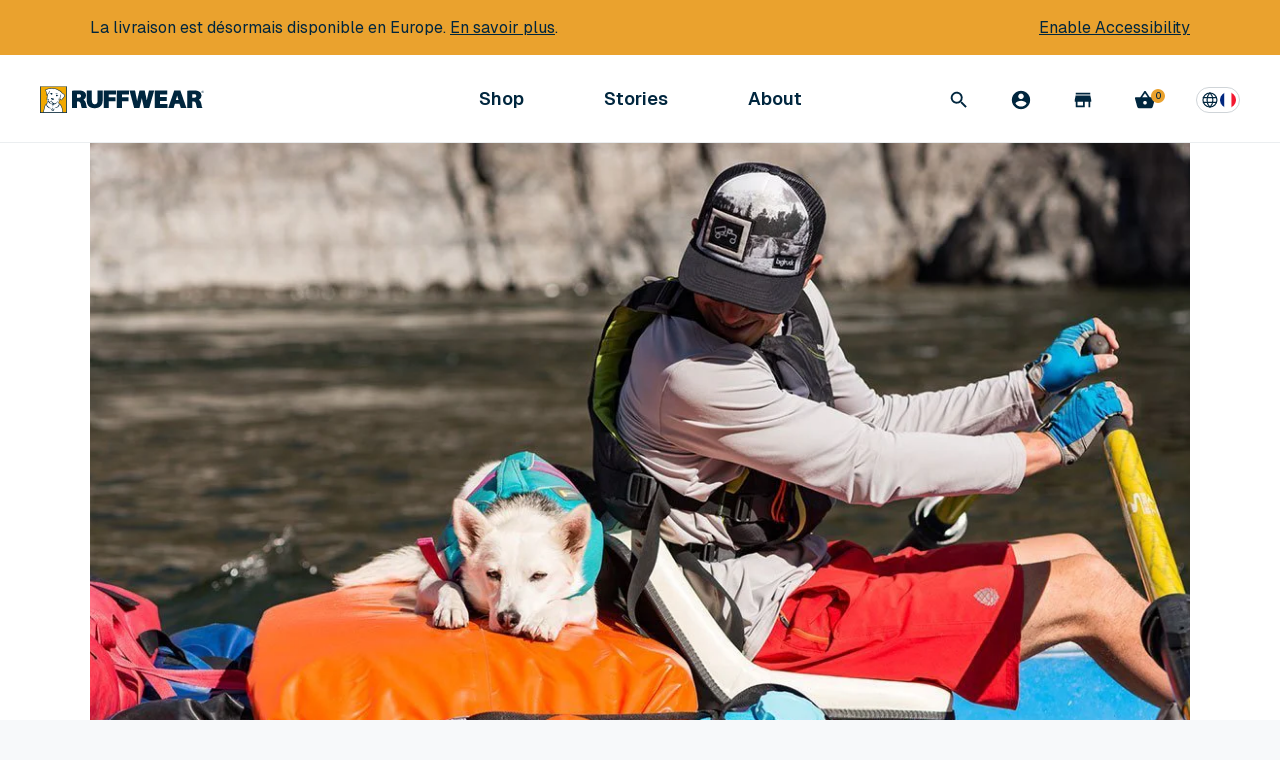

--- FILE ---
content_type: text/html; charset=utf-8
request_url: https://ruffwear.fr/en/blogs/explored/teaching-tala-to-love-the-water
body_size: 48359
content:


<!doctype html>
<html lang='en'>
  <head>

    <script
      src='https://cmp.osano.com/AzytkJSaKHfFEEZBo/4325a7ec-c981-4992-be3d-2d84b5c6185e/osano.js'
    ></script>

    <script
  id='usntA42start'
  src='https://a42cdn.usablenet.com/a42/ruffwear/default/prod/cs-text-start'
  async
></script>


    <link rel="preconnect" href="https://fonts.googleapis.com">
    <link rel="preconnect" href="https://fonts.gstatic.com" crossorigin>
    <link href="https://fonts.googleapis.com/css2?family=Geist:wght@100..900&display=swap" rel="stylesheet">

    

    

    <meta charset='utf-8'>
    <meta name='viewport' content='width=device-width, initial-scale=1'>
    <meta http-equiv='X-UA-Compatible' content='IE=edge,chrome=1'>
    <meta
      name='facebook-domain-verification'
      content='qufvjkurv7988ycj9kfi5pufptb9vt'
    ><title>
        
          Teaching Tala To Love The Water
        
        |
        Ruffwear UK
      </title><meta name='description' content='Our pup Tala hails from the high desert of the Navajo Reservation along the Arizona/New Mexico border. She’s a rescue dog, so we don’t have a lot of solid information about her history. Photography by Ruffwear Ambassador Becca Bredehoft Although there are a handful of desert rivers (and reservoirs) that wind their way '>
      <link rel='canonical' href='https://ruffwear.fr/en/blogs/explored/teaching-tala-to-love-the-water'>
    

    

    
      <link
        rel='alternate'
        href='https://ruffwear.com/blogs/explored/teaching-tala-to-love-the-water'
        hreflang='en-us'
      >
      <link
        rel='alternate'
        href='https://ruffwear.ca/blogs/explored/teaching-tala-to-love-the-water'
        hreflang='en-ca'
      >
      <link
        rel='alternate'
        href='https://ruffwear.co.uk/blogs/explored/teaching-tala-to-love-the-water'
        hreflang='en-gb'
      >
      <link
        rel='alternate'
        href='https://ruffwear.de/blogs/explored/teaching-tala-to-love-the-water'
        hreflang='de-de'
      >
      <link
        rel='alternate'
        href='https://ruffwear.de/en/blogs/explored/teaching-tala-to-love-the-water'
        hreflang='en-de'
      >
      <link
        rel='alternate'
        href='https://ruffwear.de/fr/blogs/explored/teaching-tala-to-love-the-water'
        hreflang='fr-de'
      >
      <link
        rel='alternate'
        href='https://ruffwear.eu/blogs/explored/teaching-tala-to-love-the-water'
        hreflang='en'
      >
      <link
        rel='alternate'
        href='https://ruffwear.eu/de/blogs/explored/teaching-tala-to-love-the-water'
        hreflang='de'
      >
      <link
        rel='alternate'
        href='https://ruffwear.eu/fr/blogs/explored/teaching-tala-to-love-the-water'
        hreflang='fr'
      >
      <link
        rel='alternate'
        href='https://ruffwear.fr/blogs/explored/teaching-tala-to-love-the-water'
        hreflang='fr-fr'
      >
      <link
        rel='alternate'
        href='https://ruffwear.fr/de/blogs/explored/teaching-tala-to-love-the-water'
        hreflang='de-fr'
      >
      <link
        rel='alternate'
        href='https://ruffwear.fr/en/blogs/explored/teaching-tala-to-love-the-water'
        hreflang='en-fr'
      >
      <link
        rel='alternate'
        href='https://ruffwear.com/blogs/explored/teaching-tala-to-love-the-water'
        hreflang='x-default'
      >
    

    <script id="shopify-translations--cart-summary" type="application/json">
  {
    "checkout": "Check out",
    "checkout_nospace": "Checkout",
    "shipping": "Shipping",
    "continue": "Continue Shopping",
    "subtotal": "Subtotal",
    "title": "Order Summary",
    "update": "Update Cart",
    "free_ship_threshold": "You are {{ amount }} away from free shipping",
    "free_ship_qualified": "Your order ships for free",
    "free": "Free",
    "flat_rate": "{{ amount }} Flat Rate",
    "cart_title": "Your Cart",
    "qty_label": "Quantity",
    "reduce_qty": "Reduce the quantity",
    "increase_qty": "Increase the quantity",
    "original_price": "Original price",
    "discounted_price": "Discounted price",
    "used_condition": "Used Condition",
    "condition_1": "Great",
    "condition_2": "Good",
    "condition_3": "Fair"
  }
</script>

<!-- Adobe Typekit -->
<script>
  (function(d) {
    var config = {
      'kitId': 'vma0nkm',
      'scriptTimeout': 3000,
      'async': true
    },
    h=d.documentElement,t=setTimeout(function(){h.className=h.className.replace(/\bwf-loading\b/g,"")+" wf-inactive";},config.scriptTimeout),tk=d.createElement("script"),f=false,s=d.getElementsByTagName("script")[0],a;h.className+=" wf-loading";tk.src='https://use.typekit.net/'+config.kitId+'.js';tk.async=true;tk.onload=tk.onreadystatechange=function(){a=this.readyState;if(f||a&&a!="complete"&&a!="loaded")return;f=true;clearTimeout(t);try{Typekit.load(config)}catch(e){}};s.parentNode.insertBefore(tk,s)
  })(document);
</script>

<!-- Modern jQuery -->
<script src="//ajax.googleapis.com/ajax/libs/jquery/3.2.1/jquery.min.js"></script>

<!-- Google Tag Manager -->


<script>
  $(document).ready(function() {
    const CLASSES = {
      ACTIVE_LINK: 'rw-link--active',
      DRAWER_OPEN: 'subnav--open',
      NO_SCROLL: 'no-scroll'
    }

    const SELECTORS = {
      NAV_DRAWER: '.subnav',
      ACTIVE_LINK: '.rw-link--active'
    }
    let lastFocusedElement = document.activeElement

    const trapFocus = (container, lastFocused) => {
      const elements =
        'button, [href], input, select, textarea, [tabindex]:not([tabindex="-1"])'
      let focusableContent = container.querySelectorAll(elements)
      let firstFocusableElement = focusableContent[0]
      let lastFocusableElement = focusableContent[focusableContent.length - 1]
      let isHandleKeydownEventSet = false

      const handleKeydown = (e) => {
        // Cashing all of the focusable elements on click, because of dynamic content
        focusableContent = container.querySelectorAll(elements)
        firstFocusableElement = focusableContent[0]
        lastFocusableElement = focusableContent[focusableContent.length - 1]

        if (e.key !== 'Tab') {
          return
        }

        if (e.shiftKey) {
          if (document.activeElement === firstFocusableElement) {
            lastFocusableElement?.focus()
            e.preventDefault()
          }
        } else {
          if (document.activeElement === lastFocusableElement) {
            firstFocusableElement?.focus()
            e.preventDefault()
          }
        }
      }

      if (lastFocused) {
        lastFocused.focus()
      } else {
        if (!isHandleKeydownEventSet) {
          document.addEventListener('keydown', handleKeydown)

          isHandleKeydownEventSet = true
        }

        setTimeout(() => {
          firstFocusableElement?.focus()
        }, 100)
      }
    }

    class NavController {
      /**
       * Stimulus method called when controller
       * is connected to the DOM
       *
       * @method connect
       * @public
       */
      connect() {
        this.element = document.querySelector('[data-controller="nav"]');
        document.addEventListener('keydown', (e) => {
          if (e.key === 'Escape') {
            this.closeDrawers()

            /**
             * Because we are calling closeDrawers on handleNavButtonClick,
             * the lastFocusedElement is not the correct one.
             * We have to focus the lastFocuedElement manually everywhere where we need it
             */
            lastFocusedElement.focus()
          }
        })
      }

      /**
       * Toggle open classes on a drawer target.
       * Toggles active classes for link target
       * @param {HTMLElement} linkTarget
       * @param {HTMLElement} drawerTarget
       */
      toggleDrawer(linkTarget, drawerTarget) {
        drawerTarget.classList.toggle(CLASSES.DRAWER_OPEN)

        this.checkForSearch(drawerTarget)

        if (drawerTarget.classList.contains(CLASSES.DRAWER_OPEN)) {
          linkTarget.classList.add(CLASSES.ACTIVE_LINK)
          linkTarget.setAttribute('aria-expanded', 'true')
          document.body.classList.add(CLASSES.NO_SCROLL)

          lastFocusedElement = linkTarget

          trapFocus(drawerTarget)
        } else {
          linkTarget.classList.remove(CLASSES.ACTIVE_LINK)
          linkTarget.setAttribute('aria-expanded', 'false')
          document.body.classList.remove(CLASSES.NO_SCROLL)

          trapFocus(drawerTarget, lastFocusedElement)
        }
      }

      /**
       * Close all open drawers
       * @param {HTMLElement} exclude - Drawer target to exclude
       */
      closeDrawers(exclude) {
        const drawers = document.querySelectorAll(SELECTORS.NAV_DRAWER)
        const activeLink = document.body.querySelector(SELECTORS.ACTIVE_LINK)

        if (activeLink) {
          activeLink.classList.toggle(CLASSES.ACTIVE_LINK)
          activeLink.setAttribute('aria-expanded', 'false')
        }

        document.body.classList.remove(CLASSES.NO_SCROLL)

        drawers.forEach((drawer) => {
          if (drawer !== exclude) {
            drawer.classList.remove(CLASSES.DRAWER_OPEN)
          }
        })
      }

      /**
       * Handler for clicking Nav buttons
       * @param {InputEvent} e
       */
      handleNavButtonClick(e) {
        const el = e.target
        const { drawerTarget } = el.dataset
        const targetElement = this.element.querySelector(
          `[data-drawer=${drawerTarget}]`
        )

        if (targetElement) {
          this.closeDrawers(targetElement)
          this.toggleDrawer(el, targetElement)
        }
      }

      handleSearchClick(e) {
        const el = e.target
        const { drawerTarget } = el.dataset
        const targetElement = document.querySelector(
          `[data-drawer=${drawerTarget}]`
        )

        if (targetElement) {
          this.closeDrawers(targetElement)
          this.toggleDrawer(el, targetElement)
        }
      }
      /**
       * Handler for clicking on subNav backdrop.
       * Should close all active drawers
       */
      handleBackdropClick() {
        this.closeDrawers()

        lastFocusedElement.focus()
      }

      /**
       * Handler for clicking subNav close button.
       * Should close all active drawers
       */
      handleCloseButtonClick() {
        this.closeDrawers()

        lastFocusedElement.focus()
      }

      checkForSearch = (target) => {
        const searchInput = target.querySelector('input[name="q"]')

        if (searchInput) {
          const isSideNav = target.classList.contains('side-nav--open')
          const isSubNav = target.classList.contains('subnav--open')

          if (isSideNav || isSubNav) {
            setTimeout(
              () => {
                requestAnimationFrame(() => {
                  searchInput.focus()
                })
              },
              isSideNav ? 250 : 100
            )
          }
        }
      }
    }

    var initNavController = new NavController();
    initNavController.connect();
    $('[data-action="click->nav#handleNavButtonClick"]').on('click', function(e){
      initNavController.handleNavButtonClick(e);
    });
    $('[data-action="nav#handleSearchClick"]').on('click', function(e){
      initNavController.handleSearchClick(e);
    });
    $('[data-action="click->nav#handleBackdropClick"]').on('click', function(e){
      initNavController.handleBackdropClick(e);
    });
    $('[data-action="click->nav#handleCloseButtonClick"]').on('click', function(e){
      initNavController.handleCloseButtonClick(e);
    });
  });
</script>


    <link href="//ruffwear.fr/cdn/shop/t/186/assets/main.css?v=25073706615250500331769019782" rel="stylesheet" type="text/css" media="all" />

    <link
      rel='stylesheet'
      href='//ruffwear.fr/cdn/shop/t/186/assets/radio-colors.css?v=512247420759665501769019906'
      media='print'
      onload="this.media='all'"
    >
    <noscript
      ><link rel='stylesheet' href='//ruffwear.fr/cdn/shop/t/186/assets/radio-colors.css?v=512247420759665501769019906'
    ></noscript>
    <link rel='stylesheet' media='print' href='//ruffwear.fr/cdn/shop/t/186/assets/print.css?v=82219368835164269561769019782'>

    <style>
      .osano-cm-widget__dot {
        fill: #eaa22e;
      }
      .osano-cm-widget__outline {
        fill: #fff;
        stroke: #00263e;
      }

      .mix-topoColumn_blue {
        background: url("//ruffwear.fr/cdn/shop/t/186/assets/topo-pattern-blue-updated.jpg?v=26359899645763953881769019783") 0 0 repeat;
      }
      .mix-topoColumn_white {
        background: url("//ruffwear.fr/cdn/shop/t/186/assets/topo-pattern-white.png?v=136228196987600333851769019783") 0 0 repeat;
      }
    </style>

    <link rel="apple-touch-icon" sizes="57x57" href="//ruffwear.fr/cdn/shop/t/186/assets/apple-icon-57x57_small.png?v=143934173174805069881769019782">
<link rel="apple-touch-icon" sizes="60x60" href="//ruffwear.fr/cdn/shop/t/186/assets/apple-icon-60x60_small.png?v=139088248767784505351769019783">
<link rel="apple-touch-icon" sizes="72x72" href="//ruffwear.fr/cdn/shop/t/186/assets/apple-icon-72x72_small.png?v=42431487156961342191769019783">
<link rel="apple-touch-icon" sizes="76x76" href="//ruffwear.fr/cdn/shop/t/186/assets/apple-icon-76x76_small.png?v=27604157530637678741769019783">
<link rel="apple-touch-icon" sizes="114x114" href="//ruffwear.fr/cdn/shop/t/186/assets/apple-icon-114x114_small.png?v=54185916188636715471769019782">
<link rel="apple-touch-icon" sizes="120x120" href="//ruffwear.fr/cdn/shop/t/186/assets/apple-icon-120x120_small.png?v=131973010331664203061769019782">
<link rel="apple-touch-icon" sizes="144x144" href="//ruffwear.fr/cdn/shop/t/186/assets/apple-icon-144x144_small.png?v=134856173219365954341769019781">
<link rel="apple-touch-icon" sizes="152x152" href="//ruffwear.fr/cdn/shop/t/186/assets/apple-icon-152x152_small.png?v=72818224344484817531769019782">
<link rel="apple-touch-icon" sizes="180x180" href="//ruffwear.fr/cdn/shop/t/186/assets/apple-icon-180x180_small.png?v=134766480595121916901769019781">
<link rel="icon" type="image/png" sizes="192x192"  href="//ruffwear.fr/cdn/shop/t/186/assets/android-icon-192x192_small.png?v=44338425037545230571769019782">
<link rel="icon" type="image/png" sizes="32x32" href="//ruffwear.fr/cdn/shop/t/186/assets/favicon-32x32_small.png?v=173263998259411962641769019783">
<link rel="icon" type="image/png" sizes="96x96" href="//ruffwear.fr/cdn/shop/t/186/assets/favicon-96x96_small.png?v=107985616025007455901769019783">
<link rel="icon" type="image/png" sizes="16x16" href="//ruffwear.fr/cdn/shop/t/186/assets/favicon-16x16_small.png?v=34898316456816470931769019782">


    

    <script id="markets-data" type="application/json">
  {
    "current_market_id": "8152744003",
    "markets": [{"id":"17367107","title":"International","allowed_location_ids":["63037145155","63051661379"]},{"id":"7766083","title":"UK","allowed_location_ids":["63051661379"]},{"id":"8152744003","title":"France","allowed_location_ids":["63037145155"]},{"id":"28737603","title":"Germany","allowed_location_ids":["63037145155"]}]
  }
</script>


    <script>window.performance && window.performance.mark && window.performance.mark('shopify.content_for_header.start');</script><meta name="google-site-verification" content="B4LSefK7OgIFBjjC_CXMaHeZeK6X9IkjWCCHLl-H0B8">
<meta name="facebook-domain-verification" content="8bziyl60r0eqcqijmmxguovq3r2a2f">
<meta id="shopify-digital-wallet" name="shopify-digital-wallet" content="/24373085/digital_wallets/dialog">
<meta name="shopify-checkout-api-token" content="451c71a8d5c253130e47ea7f0cd6706a">
<meta id="in-context-paypal-metadata" data-shop-id="24373085" data-venmo-supported="false" data-environment="production" data-locale="en_US" data-paypal-v4="true" data-currency="EUR">
<link rel="alternate" type="application/atom+xml" title="Feed" href="https://feeds.feedburner.com/ruffwear" />
<script async="async" src="/checkouts/internal/preloads.js?locale=en-FR"></script>
<link rel="preconnect" href="https://shop.app" crossorigin="anonymous">
<script async="async" src="https://shop.app/checkouts/internal/preloads.js?locale=en-FR&shop_id=24373085" crossorigin="anonymous"></script>
<script id="apple-pay-shop-capabilities" type="application/json">{"shopId":24373085,"countryCode":"GB","currencyCode":"EUR","merchantCapabilities":["supports3DS"],"merchantId":"gid:\/\/shopify\/Shop\/24373085","merchantName":"Ruffwear UK","requiredBillingContactFields":["postalAddress","email","phone"],"requiredShippingContactFields":["postalAddress","email","phone"],"shippingType":"shipping","supportedNetworks":["visa","maestro","masterCard","amex","discover","elo"],"total":{"type":"pending","label":"Ruffwear UK","amount":"1.00"},"shopifyPaymentsEnabled":true,"supportsSubscriptions":true}</script>
<script id="shopify-features" type="application/json">{"accessToken":"451c71a8d5c253130e47ea7f0cd6706a","betas":["rich-media-storefront-analytics"],"domain":"ruffwear.fr","predictiveSearch":true,"shopId":24373085,"locale":"en"}</script>
<script>var Shopify = Shopify || {};
Shopify.shop = "rwinternational.myshopify.com";
Shopify.locale = "en";
Shopify.currency = {"active":"EUR","rate":"1.1659102"};
Shopify.country = "FR";
Shopify.theme = {"name":"UAT - 2026-01-21","id":140700680259,"schema_name":null,"schema_version":null,"theme_store_id":null,"role":"main"};
Shopify.theme.handle = "null";
Shopify.theme.style = {"id":null,"handle":null};
Shopify.cdnHost = "ruffwear.fr/cdn";
Shopify.routes = Shopify.routes || {};
Shopify.routes.root = "/en/";</script>
<script type="module">!function(o){(o.Shopify=o.Shopify||{}).modules=!0}(window);</script>
<script>!function(o){function n(){var o=[];function n(){o.push(Array.prototype.slice.apply(arguments))}return n.q=o,n}var t=o.Shopify=o.Shopify||{};t.loadFeatures=n(),t.autoloadFeatures=n()}(window);</script>
<script>
  window.ShopifyPay = window.ShopifyPay || {};
  window.ShopifyPay.apiHost = "shop.app\/pay";
  window.ShopifyPay.redirectState = null;
</script>
<script id="shop-js-analytics" type="application/json">{"pageType":"article"}</script>
<script defer="defer" async type="module" src="//ruffwear.fr/cdn/shopifycloud/shop-js/modules/v2/client.init-shop-cart-sync_BT-GjEfc.en.esm.js"></script>
<script defer="defer" async type="module" src="//ruffwear.fr/cdn/shopifycloud/shop-js/modules/v2/chunk.common_D58fp_Oc.esm.js"></script>
<script defer="defer" async type="module" src="//ruffwear.fr/cdn/shopifycloud/shop-js/modules/v2/chunk.modal_xMitdFEc.esm.js"></script>
<script type="module">
  await import("//ruffwear.fr/cdn/shopifycloud/shop-js/modules/v2/client.init-shop-cart-sync_BT-GjEfc.en.esm.js");
await import("//ruffwear.fr/cdn/shopifycloud/shop-js/modules/v2/chunk.common_D58fp_Oc.esm.js");
await import("//ruffwear.fr/cdn/shopifycloud/shop-js/modules/v2/chunk.modal_xMitdFEc.esm.js");

  window.Shopify.SignInWithShop?.initShopCartSync?.({"fedCMEnabled":true,"windoidEnabled":true});

</script>
<script>
  window.Shopify = window.Shopify || {};
  if (!window.Shopify.featureAssets) window.Shopify.featureAssets = {};
  window.Shopify.featureAssets['shop-js'] = {"shop-cart-sync":["modules/v2/client.shop-cart-sync_DZOKe7Ll.en.esm.js","modules/v2/chunk.common_D58fp_Oc.esm.js","modules/v2/chunk.modal_xMitdFEc.esm.js"],"init-fed-cm":["modules/v2/client.init-fed-cm_B6oLuCjv.en.esm.js","modules/v2/chunk.common_D58fp_Oc.esm.js","modules/v2/chunk.modal_xMitdFEc.esm.js"],"shop-cash-offers":["modules/v2/client.shop-cash-offers_D2sdYoxE.en.esm.js","modules/v2/chunk.common_D58fp_Oc.esm.js","modules/v2/chunk.modal_xMitdFEc.esm.js"],"shop-login-button":["modules/v2/client.shop-login-button_QeVjl5Y3.en.esm.js","modules/v2/chunk.common_D58fp_Oc.esm.js","modules/v2/chunk.modal_xMitdFEc.esm.js"],"pay-button":["modules/v2/client.pay-button_DXTOsIq6.en.esm.js","modules/v2/chunk.common_D58fp_Oc.esm.js","modules/v2/chunk.modal_xMitdFEc.esm.js"],"shop-button":["modules/v2/client.shop-button_DQZHx9pm.en.esm.js","modules/v2/chunk.common_D58fp_Oc.esm.js","modules/v2/chunk.modal_xMitdFEc.esm.js"],"avatar":["modules/v2/client.avatar_BTnouDA3.en.esm.js"],"init-windoid":["modules/v2/client.init-windoid_CR1B-cfM.en.esm.js","modules/v2/chunk.common_D58fp_Oc.esm.js","modules/v2/chunk.modal_xMitdFEc.esm.js"],"init-shop-for-new-customer-accounts":["modules/v2/client.init-shop-for-new-customer-accounts_C_vY_xzh.en.esm.js","modules/v2/client.shop-login-button_QeVjl5Y3.en.esm.js","modules/v2/chunk.common_D58fp_Oc.esm.js","modules/v2/chunk.modal_xMitdFEc.esm.js"],"init-shop-email-lookup-coordinator":["modules/v2/client.init-shop-email-lookup-coordinator_BI7n9ZSv.en.esm.js","modules/v2/chunk.common_D58fp_Oc.esm.js","modules/v2/chunk.modal_xMitdFEc.esm.js"],"init-shop-cart-sync":["modules/v2/client.init-shop-cart-sync_BT-GjEfc.en.esm.js","modules/v2/chunk.common_D58fp_Oc.esm.js","modules/v2/chunk.modal_xMitdFEc.esm.js"],"shop-toast-manager":["modules/v2/client.shop-toast-manager_DiYdP3xc.en.esm.js","modules/v2/chunk.common_D58fp_Oc.esm.js","modules/v2/chunk.modal_xMitdFEc.esm.js"],"init-customer-accounts":["modules/v2/client.init-customer-accounts_D9ZNqS-Q.en.esm.js","modules/v2/client.shop-login-button_QeVjl5Y3.en.esm.js","modules/v2/chunk.common_D58fp_Oc.esm.js","modules/v2/chunk.modal_xMitdFEc.esm.js"],"init-customer-accounts-sign-up":["modules/v2/client.init-customer-accounts-sign-up_iGw4briv.en.esm.js","modules/v2/client.shop-login-button_QeVjl5Y3.en.esm.js","modules/v2/chunk.common_D58fp_Oc.esm.js","modules/v2/chunk.modal_xMitdFEc.esm.js"],"shop-follow-button":["modules/v2/client.shop-follow-button_CqMgW2wH.en.esm.js","modules/v2/chunk.common_D58fp_Oc.esm.js","modules/v2/chunk.modal_xMitdFEc.esm.js"],"checkout-modal":["modules/v2/client.checkout-modal_xHeaAweL.en.esm.js","modules/v2/chunk.common_D58fp_Oc.esm.js","modules/v2/chunk.modal_xMitdFEc.esm.js"],"shop-login":["modules/v2/client.shop-login_D91U-Q7h.en.esm.js","modules/v2/chunk.common_D58fp_Oc.esm.js","modules/v2/chunk.modal_xMitdFEc.esm.js"],"lead-capture":["modules/v2/client.lead-capture_BJmE1dJe.en.esm.js","modules/v2/chunk.common_D58fp_Oc.esm.js","modules/v2/chunk.modal_xMitdFEc.esm.js"],"payment-terms":["modules/v2/client.payment-terms_Ci9AEqFq.en.esm.js","modules/v2/chunk.common_D58fp_Oc.esm.js","modules/v2/chunk.modal_xMitdFEc.esm.js"]};
</script>
<script>(function() {
  var isLoaded = false;
  function asyncLoad() {
    if (isLoaded) return;
    isLoaded = true;
    var urls = ["https:\/\/services.nofraud.com\/js\/device.js?shop=rwinternational.myshopify.com"];
    for (var i = 0; i < urls.length; i++) {
      var s = document.createElement('script');
      s.type = 'text/javascript';
      s.async = true;
      s.src = urls[i];
      var x = document.getElementsByTagName('script')[0];
      x.parentNode.insertBefore(s, x);
    }
  };
  if(window.attachEvent) {
    window.attachEvent('onload', asyncLoad);
  } else {
    window.addEventListener('load', asyncLoad, false);
  }
})();</script>
<script id="__st">var __st={"a":24373085,"offset":0,"reqid":"673ffa26-f3a7-4d0c-bef4-66fdd434544c-1769149902","pageurl":"ruffwear.fr\/en\/blogs\/explored\/teaching-tala-to-love-the-water","s":"articles-383977324611","u":"f1528216c7a3","p":"article","rtyp":"article","rid":383977324611};</script>
<script>window.ShopifyPaypalV4VisibilityTracking = true;</script>
<script id="captcha-bootstrap">!function(){'use strict';const t='contact',e='account',n='new_comment',o=[[t,t],['blogs',n],['comments',n],[t,'customer']],c=[[e,'customer_login'],[e,'guest_login'],[e,'recover_customer_password'],[e,'create_customer']],r=t=>t.map((([t,e])=>`form[action*='/${t}']:not([data-nocaptcha='true']) input[name='form_type'][value='${e}']`)).join(','),a=t=>()=>t?[...document.querySelectorAll(t)].map((t=>t.form)):[];function s(){const t=[...o],e=r(t);return a(e)}const i='password',u='form_key',d=['recaptcha-v3-token','g-recaptcha-response','h-captcha-response',i],f=()=>{try{return window.sessionStorage}catch{return}},m='__shopify_v',_=t=>t.elements[u];function p(t,e,n=!1){try{const o=window.sessionStorage,c=JSON.parse(o.getItem(e)),{data:r}=function(t){const{data:e,action:n}=t;return t[m]||n?{data:e,action:n}:{data:t,action:n}}(c);for(const[e,n]of Object.entries(r))t.elements[e]&&(t.elements[e].value=n);n&&o.removeItem(e)}catch(o){console.error('form repopulation failed',{error:o})}}const l='form_type',E='cptcha';function T(t){t.dataset[E]=!0}const w=window,h=w.document,L='Shopify',v='ce_forms',y='captcha';let A=!1;((t,e)=>{const n=(g='f06e6c50-85a8-45c8-87d0-21a2b65856fe',I='https://cdn.shopify.com/shopifycloud/storefront-forms-hcaptcha/ce_storefront_forms_captcha_hcaptcha.v1.5.2.iife.js',D={infoText:'Protected by hCaptcha',privacyText:'Privacy',termsText:'Terms'},(t,e,n)=>{const o=w[L][v],c=o.bindForm;if(c)return c(t,g,e,D).then(n);var r;o.q.push([[t,g,e,D],n]),r=I,A||(h.body.append(Object.assign(h.createElement('script'),{id:'captcha-provider',async:!0,src:r})),A=!0)});var g,I,D;w[L]=w[L]||{},w[L][v]=w[L][v]||{},w[L][v].q=[],w[L][y]=w[L][y]||{},w[L][y].protect=function(t,e){n(t,void 0,e),T(t)},Object.freeze(w[L][y]),function(t,e,n,w,h,L){const[v,y,A,g]=function(t,e,n){const i=e?o:[],u=t?c:[],d=[...i,...u],f=r(d),m=r(i),_=r(d.filter((([t,e])=>n.includes(e))));return[a(f),a(m),a(_),s()]}(w,h,L),I=t=>{const e=t.target;return e instanceof HTMLFormElement?e:e&&e.form},D=t=>v().includes(t);t.addEventListener('submit',(t=>{const e=I(t);if(!e)return;const n=D(e)&&!e.dataset.hcaptchaBound&&!e.dataset.recaptchaBound,o=_(e),c=g().includes(e)&&(!o||!o.value);(n||c)&&t.preventDefault(),c&&!n&&(function(t){try{if(!f())return;!function(t){const e=f();if(!e)return;const n=_(t);if(!n)return;const o=n.value;o&&e.removeItem(o)}(t);const e=Array.from(Array(32),(()=>Math.random().toString(36)[2])).join('');!function(t,e){_(t)||t.append(Object.assign(document.createElement('input'),{type:'hidden',name:u})),t.elements[u].value=e}(t,e),function(t,e){const n=f();if(!n)return;const o=[...t.querySelectorAll(`input[type='${i}']`)].map((({name:t})=>t)),c=[...d,...o],r={};for(const[a,s]of new FormData(t).entries())c.includes(a)||(r[a]=s);n.setItem(e,JSON.stringify({[m]:1,action:t.action,data:r}))}(t,e)}catch(e){console.error('failed to persist form',e)}}(e),e.submit())}));const S=(t,e)=>{t&&!t.dataset[E]&&(n(t,e.some((e=>e===t))),T(t))};for(const o of['focusin','change'])t.addEventListener(o,(t=>{const e=I(t);D(e)&&S(e,y())}));const B=e.get('form_key'),M=e.get(l),P=B&&M;t.addEventListener('DOMContentLoaded',(()=>{const t=y();if(P)for(const e of t)e.elements[l].value===M&&p(e,B);[...new Set([...A(),...v().filter((t=>'true'===t.dataset.shopifyCaptcha))])].forEach((e=>S(e,t)))}))}(h,new URLSearchParams(w.location.search),n,t,e,['guest_login'])})(!0,!0)}();</script>
<script integrity="sha256-4kQ18oKyAcykRKYeNunJcIwy7WH5gtpwJnB7kiuLZ1E=" data-source-attribution="shopify.loadfeatures" defer="defer" src="//ruffwear.fr/cdn/shopifycloud/storefront/assets/storefront/load_feature-a0a9edcb.js" crossorigin="anonymous"></script>
<script crossorigin="anonymous" defer="defer" src="//ruffwear.fr/cdn/shopifycloud/storefront/assets/shopify_pay/storefront-65b4c6d7.js?v=20250812"></script>
<script data-source-attribution="shopify.dynamic_checkout.dynamic.init">var Shopify=Shopify||{};Shopify.PaymentButton=Shopify.PaymentButton||{isStorefrontPortableWallets:!0,init:function(){window.Shopify.PaymentButton.init=function(){};var t=document.createElement("script");t.src="https://ruffwear.fr/cdn/shopifycloud/portable-wallets/latest/portable-wallets.en.js",t.type="module",document.head.appendChild(t)}};
</script>
<script data-source-attribution="shopify.dynamic_checkout.buyer_consent">
  function portableWalletsHideBuyerConsent(e){var t=document.getElementById("shopify-buyer-consent"),n=document.getElementById("shopify-subscription-policy-button");t&&n&&(t.classList.add("hidden"),t.setAttribute("aria-hidden","true"),n.removeEventListener("click",e))}function portableWalletsShowBuyerConsent(e){var t=document.getElementById("shopify-buyer-consent"),n=document.getElementById("shopify-subscription-policy-button");t&&n&&(t.classList.remove("hidden"),t.removeAttribute("aria-hidden"),n.addEventListener("click",e))}window.Shopify?.PaymentButton&&(window.Shopify.PaymentButton.hideBuyerConsent=portableWalletsHideBuyerConsent,window.Shopify.PaymentButton.showBuyerConsent=portableWalletsShowBuyerConsent);
</script>
<script data-source-attribution="shopify.dynamic_checkout.cart.bootstrap">document.addEventListener("DOMContentLoaded",(function(){function t(){return document.querySelector("shopify-accelerated-checkout-cart, shopify-accelerated-checkout")}if(t())Shopify.PaymentButton.init();else{new MutationObserver((function(e,n){t()&&(Shopify.PaymentButton.init(),n.disconnect())})).observe(document.body,{childList:!0,subtree:!0})}}));
</script>
<link id="shopify-accelerated-checkout-styles" rel="stylesheet" media="screen" href="https://ruffwear.fr/cdn/shopifycloud/portable-wallets/latest/accelerated-checkout-backwards-compat.css" crossorigin="anonymous">
<style id="shopify-accelerated-checkout-cart">
        #shopify-buyer-consent {
  margin-top: 1em;
  display: inline-block;
  width: 100%;
}

#shopify-buyer-consent.hidden {
  display: none;
}

#shopify-subscription-policy-button {
  background: none;
  border: none;
  padding: 0;
  text-decoration: underline;
  font-size: inherit;
  cursor: pointer;
}

#shopify-subscription-policy-button::before {
  box-shadow: none;
}

      </style>

<script>window.performance && window.performance.mark && window.performance.mark('shopify.content_for_header.end');</script>

    <meta property="fb:app_id" content="157868391355806" />
<meta property="og:type" content="website" /><meta property="og:url" content="https://ruffwear.co.uk/en/blogs/explored/teaching-tala-to-love-the-water" />
    <meta property="og:title" content="Teaching Tala To Love The Water | Ruffwear UK" />
  
<meta property="og:description" content="Our pup Tala hails from the high desert of the Navajo Reservation along the Arizona/New Mexico border. She’s a rescue dog, so we don’t have a lot of solid information about her history. Photography by Ruffwear Ambassador Becca Bredehoft Although there are a handful of desert rivers (and reservoirs) that wind their way " /><meta property="og:image" content="https://ruffwear.fr/cdn/shop/articles/Header-image_d128b5df-e89a-477e-947f-60ee48af5f1c_882x589.jpg?v=1639606239" />
    <script type="application/ld+json">
  {
    "@context": "http://schema.org",
    "@type": "Organization",
    "url": "http://www.ruffwear.com",
    "name": "Ruffwear",
    "contactPoint": {
      "@type": "ContactPoint",
      "telephone": "+1-888-783-3932",
      "contactType": "Customer service"
    },
    "logo": "https://ruffwear.fr/cdn/shop/files/ruffwear-logo_882x589.png?v=5395903554198199167",
    "sameAs": [
      "https://www.facebook.com/ruffwear/",
      "https://www.instagram.com/ruffwear/",
      "https://www.youtube.com/ruffwear/",
      "https://www.pinterest.com/ruffwear/",
      "https://www.twitter.com/ruffwear/"
    ]
  }
</script>

<!-- ECI : Sitelinks search box  -->
<script type="application/ld+json">
  {
    "@context": "https://schema.org",
    "@type": "WebSite",
    "url": "https://ruffwear.com/",
    "potentialAction": [{
      "@type": "SearchAction",
      "target": {
        "@type": "EntryPoint",
        "urlTemplate": "https://ruffwear.com/search?q={search_term_string}"
      },
      "query-input": "required name=search_term_string"
    }]
  }
</script>
<!-- ECI : Sitelinks search box  -->
  <script type="application/ld+json">
    {
      "@context": "https://schema.org",
      "@type": "NewsArticle",
      "headline": "Teaching Tala To Love The Water",
      "image": "articles/Header-image_d128b5df-e89a-477e-947f-60ee48af5f1c.jpg",
      "datePublished": "2019-06-01 16:27:00 +0100",
      "dateModified": "2022-04-15 15:41:43 +0100",
      "author": [{
        "@type": "Person",
        "name": "Cristina Stavro"
      }]
    }
  </script>


    

    <noscript>
      <!-- Show Items Revealed by JS -->
      <style>
        .fadeUp {
          opacity: 1;
          -webkit-transform: none;
          transform: none;
        }

        .txt,
        .hdg,
        .btn {
          opacity: 1;
        }
      </style>
    </noscript>

    
    <script type="text/javascript">
      const variantPickerFieldSelectors = '.product-configurator__sizes, .product-configurator__swatches-container';
      const variantPickerFields = document.querySelectorAll(variantPickerFieldSelectors);
      window.setCustomCamouflageSelectors = ({ hoosObj, product }) => {
          let { mainContainer, enableDisabledSelectorsArr, selectors } = hoosObj;
          if (!mainContainer) {
              mainContainer = document.body;
              hoosObj.mainContainer = mainContainer;
          }

          if (product.options.length === variantPickerFields.length && product.options[1].toLowerCase() === 'color' && variantPickerFields[0].classList.contains('product-configurator__swatches-container')) {
              // need to reverse the options
              window.camouflage_global_config.hide_oos_query_selectors.mainContainer = '.product-configurator__body'
              window.hide_oos_t_settings.reverse_options = true;
          } else {
              return;
          }

          if (typeof mainContainer === "string") {
              mainContainer = document.querySelector(mainContainer);
          }

          const swatchAndButtonselectors = [...mainContainer.querySelectorAll(variantPickerFieldSelectors)];

          if (swatchAndButtonselectors.length !== product.options.length) {
              return;
          }

          selectors = [];
          enableDisabledSelectorsArr = [];
          swatchAndButtonselectors.forEach((selector, index) => {
              selectors.push([...selector.querySelectorAll("label[data-value], button[data-name]")]);
              enableDisabledSelectorsArr.push(swatchAndButtonselectors[index]);
          });

          if (window.hide_oos_t_settings.reverse_options) {
              selectors.reverse();
              enableDisabledSelectorsArr.reverse();
          }

          // set the data-value for all the selectors
          for (const selector of selectors) {
              for (const selectorItem of selector) {
                  const value = selectorItem.nodeName === "BUTTON" ? selectorItem.getAttribute('data-name') : selectorItem.getAttribute('data-value');
                  if (value) {
                      selectorItem.setAttribute('camouflage-value2', value);
                  }
              }
          }
          return { selectors, enableDisabledSelectorsArr };
      }

      document.addEventListener('hoos:optionclicked', (e) => {
          const labelToClick = e.detail.clickedElem;
          setTimeout(() => {
              labelToClick.click();
          }, 100);
      });
    </script>
  <!-- BEGIN app block: shopify://apps/attentive/blocks/attn-tag/8df62c72-8fe4-407e-a5b3-72132be30a0d --><script type="text/javascript" src="https://kbqgv.ruffwear.co.uk/providers/atLabel/load" onerror=" var fallbackScript = document.createElement('script'); fallbackScript.src = 'https://cdn.attn.tv/ruffwear/dtag.js'; document.head.appendChild(fallbackScript);" data-source="loaded?source=app-embed" defer="defer"></script>


<!-- END app block --><!-- BEGIN app block: shopify://apps/klaviyo-email-marketing-sms/blocks/klaviyo-onsite-embed/2632fe16-c075-4321-a88b-50b567f42507 -->












  <script async src="https://static.klaviyo.com/onsite/js/XNnXQZ/klaviyo.js?company_id=XNnXQZ"></script>
  <script>!function(){if(!window.klaviyo){window._klOnsite=window._klOnsite||[];try{window.klaviyo=new Proxy({},{get:function(n,i){return"push"===i?function(){var n;(n=window._klOnsite).push.apply(n,arguments)}:function(){for(var n=arguments.length,o=new Array(n),w=0;w<n;w++)o[w]=arguments[w];var t="function"==typeof o[o.length-1]?o.pop():void 0,e=new Promise((function(n){window._klOnsite.push([i].concat(o,[function(i){t&&t(i),n(i)}]))}));return e}}})}catch(n){window.klaviyo=window.klaviyo||[],window.klaviyo.push=function(){var n;(n=window._klOnsite).push.apply(n,arguments)}}}}();</script>

  




  <script>
    window.klaviyoReviewsProductDesignMode = false
  </script>







<!-- END app block --><!-- BEGIN app block: shopify://apps/sc-easy-redirects/blocks/app/be3f8dbd-5d43-46b4-ba43-2d65046054c2 -->
    <!-- common for all pages -->
    
    
        
            <script src="https://cdn.shopify.com/extensions/264f3360-3201-4ab7-9087-2c63466c86a3/sc-easy-redirects-5/assets/esc-redirect-app.js" async></script>
        
    




<!-- END app block --><!-- BEGIN app block: shopify://apps/okendo/blocks/theme-settings/bb689e69-ea70-4661-8fb7-ad24a2e23c29 --><!-- BEGIN app snippet: header-metafields -->










    <style data-oke-reviews-version="0.83.15" type="text/css" data-href="https://d3hw6dc1ow8pp2.cloudfront.net/reviews-widget-plus/css/okendo-reviews-styles.18e725f4.css"></style><style data-oke-reviews-version="0.83.15" type="text/css" data-href="https://d3hw6dc1ow8pp2.cloudfront.net/reviews-widget-plus/css/modules/okendo-star-rating.4cb378a8.css"></style><style data-oke-reviews-version="0.83.15" type="text/css" data-href="https://d3hw6dc1ow8pp2.cloudfront.net/reviews-widget-plus/css/modules/okendo-reviews-keywords.0942444f.css"></style><style data-oke-reviews-version="0.83.15" type="text/css" data-href="https://d3hw6dc1ow8pp2.cloudfront.net/reviews-widget-plus/css/modules/okendo-reviews-summary.a0c9d7d6.css"></style><style type="text/css">.okeReviews[data-oke-container],div.okeReviews{font-size:14px;font-size:var(--oke-text-regular);font-weight:400;font-family:var(--oke-text-fontFamily);line-height:1.6}.okeReviews[data-oke-container] *,.okeReviews[data-oke-container] :after,.okeReviews[data-oke-container] :before,div.okeReviews *,div.okeReviews :after,div.okeReviews :before{box-sizing:border-box}.okeReviews[data-oke-container] h1,.okeReviews[data-oke-container] h2,.okeReviews[data-oke-container] h3,.okeReviews[data-oke-container] h4,.okeReviews[data-oke-container] h5,.okeReviews[data-oke-container] h6,div.okeReviews h1,div.okeReviews h2,div.okeReviews h3,div.okeReviews h4,div.okeReviews h5,div.okeReviews h6{font-size:1em;font-weight:400;line-height:1.4;margin:0}.okeReviews[data-oke-container] ul,div.okeReviews ul{padding:0;margin:0}.okeReviews[data-oke-container] li,div.okeReviews li{list-style-type:none;padding:0}.okeReviews[data-oke-container] p,div.okeReviews p{line-height:1.8;margin:0 0 4px}.okeReviews[data-oke-container] p:last-child,div.okeReviews p:last-child{margin-bottom:0}.okeReviews[data-oke-container] a,div.okeReviews a{text-decoration:none;color:inherit}.okeReviews[data-oke-container] button,div.okeReviews button{border-radius:0;border:0;box-shadow:none;margin:0;width:auto;min-width:auto;padding:0;background-color:transparent;min-height:auto}.okeReviews[data-oke-container] button,.okeReviews[data-oke-container] input,.okeReviews[data-oke-container] select,.okeReviews[data-oke-container] textarea,div.okeReviews button,div.okeReviews input,div.okeReviews select,div.okeReviews textarea{font-family:inherit;font-size:1em}.okeReviews[data-oke-container] label,.okeReviews[data-oke-container] select,div.okeReviews label,div.okeReviews select{display:inline}.okeReviews[data-oke-container] select,div.okeReviews select{width:auto}.okeReviews[data-oke-container] article,.okeReviews[data-oke-container] aside,div.okeReviews article,div.okeReviews aside{margin:0}.okeReviews[data-oke-container] table,div.okeReviews table{background:transparent;border:0;border-collapse:collapse;border-spacing:0;font-family:inherit;font-size:1em;table-layout:auto}.okeReviews[data-oke-container] table td,.okeReviews[data-oke-container] table th,.okeReviews[data-oke-container] table tr,div.okeReviews table td,div.okeReviews table th,div.okeReviews table tr{border:0;font-family:inherit;font-size:1em}.okeReviews[data-oke-container] table td,.okeReviews[data-oke-container] table th,div.okeReviews table td,div.okeReviews table th{background:transparent;font-weight:400;letter-spacing:normal;padding:0;text-align:left;text-transform:none;vertical-align:middle}.okeReviews[data-oke-container] table tr:hover td,.okeReviews[data-oke-container] table tr:hover th,div.okeReviews table tr:hover td,div.okeReviews table tr:hover th{background:transparent}.okeReviews[data-oke-container] fieldset,div.okeReviews fieldset{border:0;padding:0;margin:0;min-width:0}.okeReviews[data-oke-container] img,.okeReviews[data-oke-container] svg,div.okeReviews img,div.okeReviews svg{max-width:none}.okeReviews[data-oke-container] div:empty,div.okeReviews div:empty{display:block}.okeReviews[data-oke-container] .oke-icon:before,div.okeReviews .oke-icon:before{font-family:oke-widget-icons!important;font-style:normal;font-weight:400;font-variant:normal;text-transform:none;line-height:1;-webkit-font-smoothing:antialiased;-moz-osx-font-smoothing:grayscale;color:inherit}.okeReviews[data-oke-container] .oke-icon--select-arrow:before,div.okeReviews .oke-icon--select-arrow:before{content:""}.okeReviews[data-oke-container] .oke-icon--loading:before,div.okeReviews .oke-icon--loading:before{content:""}.okeReviews[data-oke-container] .oke-icon--pencil:before,div.okeReviews .oke-icon--pencil:before{content:""}.okeReviews[data-oke-container] .oke-icon--filter:before,div.okeReviews .oke-icon--filter:before{content:""}.okeReviews[data-oke-container] .oke-icon--play:before,div.okeReviews .oke-icon--play:before{content:""}.okeReviews[data-oke-container] .oke-icon--tick-circle:before,div.okeReviews .oke-icon--tick-circle:before{content:""}.okeReviews[data-oke-container] .oke-icon--chevron-left:before,div.okeReviews .oke-icon--chevron-left:before{content:""}.okeReviews[data-oke-container] .oke-icon--chevron-right:before,div.okeReviews .oke-icon--chevron-right:before{content:""}.okeReviews[data-oke-container] .oke-icon--thumbs-down:before,div.okeReviews .oke-icon--thumbs-down:before{content:""}.okeReviews[data-oke-container] .oke-icon--thumbs-up:before,div.okeReviews .oke-icon--thumbs-up:before{content:""}.okeReviews[data-oke-container] .oke-icon--close:before,div.okeReviews .oke-icon--close:before{content:""}.okeReviews[data-oke-container] .oke-icon--chevron-up:before,div.okeReviews .oke-icon--chevron-up:before{content:""}.okeReviews[data-oke-container] .oke-icon--chevron-down:before,div.okeReviews .oke-icon--chevron-down:before{content:""}.okeReviews[data-oke-container] .oke-icon--star:before,div.okeReviews .oke-icon--star:before{content:""}.okeReviews[data-oke-container] .oke-icon--magnifying-glass:before,div.okeReviews .oke-icon--magnifying-glass:before{content:""}@font-face{font-family:oke-widget-icons;src:url(https://d3hw6dc1ow8pp2.cloudfront.net/reviews-widget-plus/fonts/oke-widget-icons.ttf) format("truetype"),url(https://d3hw6dc1ow8pp2.cloudfront.net/reviews-widget-plus/fonts/oke-widget-icons.woff) format("woff"),url(https://d3hw6dc1ow8pp2.cloudfront.net/reviews-widget-plus/img/oke-widget-icons.bc0d6b0a.svg) format("svg");font-weight:400;font-style:normal;font-display:swap}.okeReviews[data-oke-container] .oke-button,div.okeReviews .oke-button{display:inline-block;border-style:solid;border-color:var(--oke-button-borderColor);border-width:var(--oke-button-borderWidth);background-color:var(--oke-button-backgroundColor);line-height:1;padding:12px 24px;margin:0;border-radius:var(--oke-button-borderRadius);color:var(--oke-button-textColor);text-align:center;position:relative;font-weight:var(--oke-button-fontWeight);font-size:var(--oke-button-fontSize);font-family:var(--oke-button-fontFamily);outline:0}.okeReviews[data-oke-container] .oke-button-text,.okeReviews[data-oke-container] .oke-button .oke-icon,div.okeReviews .oke-button-text,div.okeReviews .oke-button .oke-icon{line-height:1}.okeReviews[data-oke-container] .oke-button.oke-is-loading,div.okeReviews .oke-button.oke-is-loading{position:relative}.okeReviews[data-oke-container] .oke-button.oke-is-loading:before,div.okeReviews .oke-button.oke-is-loading:before{font-family:oke-widget-icons!important;font-style:normal;font-weight:400;font-variant:normal;text-transform:none;line-height:1;-webkit-font-smoothing:antialiased;-moz-osx-font-smoothing:grayscale;content:"";color:undefined;font-size:12px;display:inline-block;animation:oke-spin 1s linear infinite;position:absolute;width:12px;height:12px;top:0;left:0;bottom:0;right:0;margin:auto}.okeReviews[data-oke-container] .oke-button.oke-is-loading>*,div.okeReviews .oke-button.oke-is-loading>*{opacity:0}.okeReviews[data-oke-container] .oke-button.oke-is-active,div.okeReviews .oke-button.oke-is-active{background-color:var(--oke-button-backgroundColorActive);color:var(--oke-button-textColorActive);border-color:var(--oke-button-borderColorActive)}.okeReviews[data-oke-container] .oke-button:not(.oke-is-loading),div.okeReviews .oke-button:not(.oke-is-loading){cursor:pointer}.okeReviews[data-oke-container] .oke-button:not(.oke-is-loading):not(.oke-is-active):hover,div.okeReviews .oke-button:not(.oke-is-loading):not(.oke-is-active):hover{background-color:var(--oke-button-backgroundColorHover);color:var(--oke-button-textColorHover);border-color:var(--oke-button-borderColorHover);box-shadow:0 0 0 2px var(--oke-button-backgroundColorHover)}.okeReviews[data-oke-container] .oke-button:not(.oke-is-loading):not(.oke-is-active):active,.okeReviews[data-oke-container] .oke-button:not(.oke-is-loading):not(.oke-is-active):hover:active,div.okeReviews .oke-button:not(.oke-is-loading):not(.oke-is-active):active,div.okeReviews .oke-button:not(.oke-is-loading):not(.oke-is-active):hover:active{background-color:var(--oke-button-backgroundColorActive);color:var(--oke-button-textColorActive);border-color:var(--oke-button-borderColorActive)}.okeReviews[data-oke-container] .oke-title,div.okeReviews .oke-title{font-weight:var(--oke-title-fontWeight);font-size:var(--oke-title-fontSize);font-family:var(--oke-title-fontFamily)}.okeReviews[data-oke-container] .oke-bodyText,div.okeReviews .oke-bodyText{font-weight:var(--oke-bodyText-fontWeight);font-size:var(--oke-bodyText-fontSize);font-family:var(--oke-bodyText-fontFamily)}.okeReviews[data-oke-container] .oke-linkButton,div.okeReviews .oke-linkButton{cursor:pointer;font-weight:700;pointer-events:auto;text-decoration:underline}.okeReviews[data-oke-container] .oke-linkButton:hover,div.okeReviews .oke-linkButton:hover{text-decoration:none}.okeReviews[data-oke-container] .oke-readMore,div.okeReviews .oke-readMore{cursor:pointer;color:inherit;text-decoration:underline}.okeReviews[data-oke-container] .oke-select,div.okeReviews .oke-select{cursor:pointer;background-repeat:no-repeat;background-position-x:100%;background-position-y:50%;border:none;padding:0 24px 0 12px;-moz-appearance:none;appearance:none;color:inherit;-webkit-appearance:none;background-color:transparent;background-image:url("data:image/svg+xml;charset=utf-8,%3Csvg fill='currentColor' xmlns='http://www.w3.org/2000/svg' viewBox='0 0 24 24'%3E%3Cpath d='M7 10l5 5 5-5z'/%3E%3Cpath d='M0 0h24v24H0z' fill='none'/%3E%3C/svg%3E");outline-offset:4px}.okeReviews[data-oke-container] .oke-select:disabled,div.okeReviews .oke-select:disabled{background-color:transparent;background-image:url("data:image/svg+xml;charset=utf-8,%3Csvg fill='%239a9db1' xmlns='http://www.w3.org/2000/svg' viewBox='0 0 24 24'%3E%3Cpath d='M7 10l5 5 5-5z'/%3E%3Cpath d='M0 0h24v24H0z' fill='none'/%3E%3C/svg%3E")}.okeReviews[data-oke-container] .oke-loader,div.okeReviews .oke-loader{position:relative}.okeReviews[data-oke-container] .oke-loader:before,div.okeReviews .oke-loader:before{font-family:oke-widget-icons!important;font-style:normal;font-weight:400;font-variant:normal;text-transform:none;line-height:1;-webkit-font-smoothing:antialiased;-moz-osx-font-smoothing:grayscale;content:"";color:var(--oke-text-secondaryColor);font-size:12px;display:inline-block;animation:oke-spin 1s linear infinite;position:absolute;width:12px;height:12px;top:0;left:0;bottom:0;right:0;margin:auto}.okeReviews[data-oke-container] .oke-a11yText,div.okeReviews .oke-a11yText{border:0;clip:rect(0 0 0 0);height:1px;margin:-1px;overflow:hidden;padding:0;position:absolute;width:1px}.okeReviews[data-oke-container] .oke-hidden,div.okeReviews .oke-hidden{display:none}.okeReviews[data-oke-container] .oke-modal,div.okeReviews .oke-modal{bottom:0;left:0;overflow:auto;position:fixed;right:0;top:0;z-index:2147483647;max-height:100%;background-color:rgba(0,0,0,.5);padding:40px 0 32px}@media only screen and (min-width:1024px){.okeReviews[data-oke-container] .oke-modal,div.okeReviews .oke-modal{display:flex;align-items:center;padding:48px 0}}.okeReviews[data-oke-container] .oke-modal ::-moz-selection,div.okeReviews .oke-modal ::-moz-selection{background-color:rgba(39,45,69,.2)}.okeReviews[data-oke-container] .oke-modal ::selection,div.okeReviews .oke-modal ::selection{background-color:rgba(39,45,69,.2)}.okeReviews[data-oke-container] .oke-modal,.okeReviews[data-oke-container] .oke-modal p,div.okeReviews .oke-modal,div.okeReviews .oke-modal p{color:#272d45}.okeReviews[data-oke-container] .oke-modal-content,div.okeReviews .oke-modal-content{background-color:#fff;margin:auto;position:relative;will-change:transform,opacity;width:calc(100% - 64px)}@media only screen and (min-width:1024px){.okeReviews[data-oke-container] .oke-modal-content,div.okeReviews .oke-modal-content{max-width:1000px}}.okeReviews[data-oke-container] .oke-modal-close,div.okeReviews .oke-modal-close{cursor:pointer;position:absolute;width:32px;height:32px;top:-32px;padding:4px;right:-4px;line-height:1}.okeReviews[data-oke-container] .oke-modal-close:before,div.okeReviews .oke-modal-close:before{font-family:oke-widget-icons!important;font-style:normal;font-weight:400;font-variant:normal;text-transform:none;line-height:1;-webkit-font-smoothing:antialiased;-moz-osx-font-smoothing:grayscale;content:"";color:#fff;font-size:24px;display:inline-block;width:24px;height:24px}.okeReviews[data-oke-container] .oke-modal-overlay,div.okeReviews .oke-modal-overlay{background-color:rgba(43,46,56,.9)}@media only screen and (min-width:1024px){.okeReviews[data-oke-container] .oke-modal--large .oke-modal-content,div.okeReviews .oke-modal--large .oke-modal-content{max-width:1200px}}.okeReviews[data-oke-container] .oke-modal .oke-helpful,.okeReviews[data-oke-container] .oke-modal .oke-helpful-vote-button,.okeReviews[data-oke-container] .oke-modal .oke-reviewContent-date,div.okeReviews .oke-modal .oke-helpful,div.okeReviews .oke-modal .oke-helpful-vote-button,div.okeReviews .oke-modal .oke-reviewContent-date{color:#676986}.oke-modal .okeReviews[data-oke-container].oke-w,.oke-modal div.okeReviews.oke-w{color:#272d45}.okeReviews[data-oke-container] .oke-tag,div.okeReviews .oke-tag{align-items:center;color:#272d45;display:flex;font-size:var(--oke-text-small);font-weight:600;text-align:left;position:relative;z-index:2;background-color:#f4f4f6;padding:4px 6px;border:none;border-radius:4px;gap:6px;line-height:1}.okeReviews[data-oke-container] .oke-tag svg,div.okeReviews .oke-tag svg{fill:currentColor;height:1rem}.okeReviews[data-oke-container] .hooper,div.okeReviews .hooper{height:auto}.okeReviews--left{text-align:left}.okeReviews--right{text-align:right}.okeReviews--center{text-align:center}.okeReviews :not([tabindex="-1"]):focus-visible{outline:5px auto highlight;outline:5px auto -webkit-focus-ring-color}.is-oke-modalOpen{overflow:hidden!important}img.oke-is-error{background-color:var(--oke-shadingColor);background-size:cover;background-position:50% 50%;box-shadow:inset 0 0 0 1px var(--oke-border-color)}@keyframes oke-spin{0%{transform:rotate(0deg)}to{transform:rotate(1turn)}}@keyframes oke-fade-in{0%{opacity:0}to{opacity:1}}
.oke-stars{line-height:1;position:relative;display:inline-block}.oke-stars-background svg{overflow:visible}.oke-stars-foreground{overflow:hidden;position:absolute;top:0;left:0}.oke-sr{display:inline-block;padding-top:var(--oke-starRating-spaceAbove);padding-bottom:var(--oke-starRating-spaceBelow)}.oke-sr .oke-is-clickable{cursor:pointer}.oke-sr--hidden{display:none}.oke-sr-count,.oke-sr-rating,.oke-sr-stars{display:inline-block;vertical-align:middle}.oke-sr-stars{line-height:1;margin-right:8px}.oke-sr-rating{display:none}.oke-sr-count--brackets:before{content:"("}.oke-sr-count--brackets:after{content:")"}
.oke-rk{display:block}.okeReviews[data-oke-container] .oke-reviewsKeywords-heading,div.okeReviews .oke-reviewsKeywords-heading{font-weight:700;margin-bottom:8px}.okeReviews[data-oke-container] .oke-reviewsKeywords-heading-skeleton,div.okeReviews .oke-reviewsKeywords-heading-skeleton{height:calc(var(--oke-button-fontSize) + 4px);width:150px}.okeReviews[data-oke-container] .oke-reviewsKeywords-list,div.okeReviews .oke-reviewsKeywords-list{display:inline-flex;align-items:center;flex-wrap:wrap;gap:4px}.okeReviews[data-oke-container] .oke-reviewsKeywords-list-category,div.okeReviews .oke-reviewsKeywords-list-category{background-color:var(--oke-filter-backgroundColor);color:var(--oke-filter-textColor);border:1px solid var(--oke-filter-borderColor);border-radius:var(--oke-filter-borderRadius);padding:6px 16px;transition:background-color .1s ease-out,border-color .1s ease-out;white-space:nowrap}.okeReviews[data-oke-container] .oke-reviewsKeywords-list-category.oke-is-clickable,div.okeReviews .oke-reviewsKeywords-list-category.oke-is-clickable{cursor:pointer}.okeReviews[data-oke-container] .oke-reviewsKeywords-list-category.oke-is-active,div.okeReviews .oke-reviewsKeywords-list-category.oke-is-active{background-color:var(--oke-filter-backgroundColorActive);color:var(--oke-filter-textColorActive);border-color:var(--oke-filter-borderColorActive)}.okeReviews[data-oke-container] .oke-reviewsKeywords .oke-translateButton,div.okeReviews .oke-reviewsKeywords .oke-translateButton{margin-top:12px}
.oke-rs{display:block}.oke-rs .oke-reviewsSummary.oke-is-preRender .oke-reviewsSummary-summary{-webkit-mask:linear-gradient(180deg,#000 0,#000 40%,transparent 95%,transparent 0) 100% 50%/100% 100% repeat-x;mask:linear-gradient(180deg,#000 0,#000 40%,transparent 95%,transparent 0) 100% 50%/100% 100% repeat-x;max-height:150px}.okeReviews[data-oke-container] .oke-reviewsSummary .oke-tooltip,div.okeReviews .oke-reviewsSummary .oke-tooltip{display:inline-block;font-weight:400}.okeReviews[data-oke-container] .oke-reviewsSummary .oke-tooltip-trigger,div.okeReviews .oke-reviewsSummary .oke-tooltip-trigger{height:15px;width:15px;overflow:hidden;transform:translateY(-10%)}.okeReviews[data-oke-container] .oke-reviewsSummary-heading,div.okeReviews .oke-reviewsSummary-heading{align-items:center;-moz-column-gap:4px;column-gap:4px;display:inline-flex;font-weight:700;margin-bottom:8px}.okeReviews[data-oke-container] .oke-reviewsSummary-heading-skeleton,div.okeReviews .oke-reviewsSummary-heading-skeleton{height:calc(var(--oke-button-fontSize) + 4px);width:150px}.okeReviews[data-oke-container] .oke-reviewsSummary-icon,div.okeReviews .oke-reviewsSummary-icon{fill:currentColor;font-size:14px}.okeReviews[data-oke-container] .oke-reviewsSummary-icon svg,div.okeReviews .oke-reviewsSummary-icon svg{vertical-align:baseline}.okeReviews[data-oke-container] .oke-reviewsSummary-summary.oke-is-truncated,div.okeReviews .oke-reviewsSummary-summary.oke-is-truncated{display:-webkit-box;-webkit-box-orient:vertical;overflow:hidden;text-overflow:ellipsis}</style>

    <script type="application/json" id="oke-reviews-settings">{"subscriberId":"0f17d0b7-3ddc-45fb-b414-9cac540fcf41","analyticsSettings":{"isWidgetOnScreenTrackingEnabled":true,"provider":"gtm"},"locale":"en","localeAndVariant":{"code":"en"},"matchCustomerLocale":true,"widgetSettings":{"global":{"dateSettings":{"format":{"type":"relative"}},"hideOkendoBranding":true,"reviewTranslationsMode":"on-load","showIncentiveIndicator":false,"searchEnginePaginationEnabled":false,"stars":{"backgroundColor":"#C8C2C2","foregroundColor":"#00263E","interspace":2,"shape":{"type":"default"},"showBorder":false},"font":{"fontType":"inherit-from-page"}},"homepageCarousel":{"slidesPerPage":{"large":3,"medium":2},"totalSlides":12,"scrollBehaviour":"slide","style":{"showDates":true,"border":{"color":"#E5E5EB","width":{"value":1,"unit":"px"}},"headingFont":{"hasCustomFontSettings":false},"bodyFont":{"hasCustomFontSettings":false},"arrows":{"color":"#676986","size":{"value":24,"unit":"px"},"enabled":true},"avatar":{"backgroundColor":"#E5E5EB","placeholderTextColor":"#2C3E50","size":{"value":48,"unit":"px"},"enabled":true},"media":{"size":{"value":80,"unit":"px"},"imageGap":{"value":4,"unit":"px"},"enabled":true},"stars":{"height":{"value":18,"unit":"px"}},"productImageSize":{"value":48,"unit":"px"},"layout":{"name":"default","reviewDetailsPosition":"below","showProductName":false,"showAttributeBars":false,"showProductVariantName":false,"showProductDetails":"only-when-grouped"},"highlightColor":"#0E7A82","spaceAbove":{"value":20,"unit":"px"},"text":{"primaryColor":"#2C3E50","fontSizeRegular":{"value":14,"unit":"px"},"fontSizeSmall":{"value":12,"unit":"px"},"secondaryColor":"#676986"},"spaceBelow":{"value":20,"unit":"px"}},"defaultSort":"rating desc","autoPlay":false,"truncation":{"bodyMaxLines":4,"enabled":true,"truncateAll":false}},"mediaCarousel":{"minimumImages":1,"linkText":"Read More","autoPlay":false,"slideSize":"medium","arrowPosition":"outside"},"mediaGrid":{"gridStyleDesktop":{"layout":"default-desktop"},"gridStyleMobile":{"layout":"default-mobile"},"showMoreArrow":{"arrowColor":"#676986","enabled":true,"backgroundColor":"#f4f4f6"},"linkText":"Read More","infiniteScroll":false,"gapSize":{"value":10,"unit":"px"}},"questions":{"initialPageSize":6,"loadMorePageSize":6},"reviewsBadge":{"layout":"large","colorScheme":"dark"},"reviewsTab":{"enabled":false},"reviewsWidget":{"tabs":{"reviews":true,"questions":false},"header":{"columnDistribution":"space-between","verticalAlignment":"top","blocks":[{"columnWidth":"one-third","modules":[{"name":"rating-average","layout":"one-line"},{"name":"rating-breakdown","backgroundColor":"#E9E9E9","shadingColor":"#00263E","stretchMode":"contain"}],"textAlignment":"left"},{"columnWidth":"two-thirds","modules":[{"name":"media-carousel","imageGap":{"value":5,"unit":"px"},"imageHeight":{"value":120,"unit":"px"}}],"textAlignment":"left"}]},"style":{"showDates":true,"border":{"color":"#CFD4D8","width":{"value":1,"unit":"px"}},"bodyFont":{"fontSize":{"value":16,"unit":"px"},"fontType":"use-global","fontWeight":400,"hasCustomFontSettings":true},"headingFont":{"fontSize":{"value":18,"unit":"px"},"fontType":"custom","fontFamily":"niveau-grotesk","fontWeight":700,"hasCustomFontSettings":true},"filters":{"backgroundColorActive":"#00263E","backgroundColor":"#FFFFFF","borderColor":"#00263E","borderRadius":{"value":100,"unit":"px"},"borderColorActive":"#00263E","textColorActive":"#FFFFFF","textColor":"#00263E","searchHighlightColor":"#F2A900"},"avatar":{"enabled":false},"stars":{"height":{"value":18,"unit":"px"},"globalOverrideSettings":{"backgroundColor":"#FFFFFF","foregroundColor":"#00263E","interspace":2,"showBorder":false}},"shadingColor":"#F7F7F8","productImageSize":{"value":48,"unit":"px"},"button":{"backgroundColorActive":"#F2A900","borderColorHover":"#F2A900","backgroundColor":"#00263E","borderColor":"#00263E","backgroundColorHover":"#F2A900","textColorHover":"#00263E","borderRadius":{"value":5,"unit":"rem"},"borderWidth":{"value":1,"unit":"px"},"borderColorActive":"#F2A900","textColorActive":"#00263E","textColor":"#FFFFFF","font":{"hasCustomFontSettings":false}},"highlightColor":"#00263E","spaceAbove":{"value":20,"unit":"px"},"text":{"primaryColor":"#00263E","fontSizeRegular":{"value":16,"unit":"px"},"fontSizeLarge":{"value":26,"unit":"px"},"fontSizeSmall":{"value":14,"unit":"px"},"secondaryColor":"#00263E"},"spaceBelow":{"value":20,"unit":"px"},"attributeBar":{"style":"default","backgroundColor":"#E9E9E9","shadingColor":"#00263E","markerColor":"#00263E"}},"showWhenEmpty":false,"reviews":{"list":{"layout":{"collapseReviewerDetails":false,"columnAmount":4,"name":"default","showAttributeBars":false,"borderStyle":"full","showProductVariantName":true,"showProductDetails":"never"},"loyalty":{"maxInitialAchievements":3},"initialPageSize":5,"replyTruncation":{"bodyMaxLines":4,"enabled":true},"media":{"layout":"featured","size":{"value":200,"unit":"px"}},"truncation":{"bodyMaxLines":4,"truncateAll":false,"enabled":false},"loadMorePageSize":5},"controls":{"filterMode":"closed","freeTextSearchEnabled":true,"writeReviewButtonEnabled":false,"defaultSort":"rating desc"}}},"starRatings":{"showWhenEmpty":false,"clickBehavior":"scroll-to-widget","style":{"text":{"content":"review-count","style":"number-and-text","brackets":false},"spaceAbove":{"value":0,"unit":"px"},"singleStar":false,"spaceBelow":{"value":0,"unit":"px"},"height":{"value":18,"unit":"px"}}}},"features":{"attributeFiltersEnabled":true,"recorderPlusEnabled":true,"recorderQandaPlusEnabled":true,"reviewsKeywordsEnabled":true}}</script>
            <style id="oke-css-vars">:root{--oke-widget-spaceAbove:20px;--oke-widget-spaceBelow:20px;--oke-starRating-spaceAbove:0;--oke-starRating-spaceBelow:0;--oke-button-backgroundColor:#00263e;--oke-button-backgroundColorHover:#f2a900;--oke-button-backgroundColorActive:#f2a900;--oke-button-textColor:#fff;--oke-button-textColorHover:#00263e;--oke-button-textColorActive:#00263e;--oke-button-borderColor:#00263e;--oke-button-borderColorHover:#f2a900;--oke-button-borderColorActive:#f2a900;--oke-button-borderRadius:5rem;--oke-button-borderWidth:1px;--oke-button-fontWeight:700;--oke-button-fontSize:var(--oke-text-regular,14px);--oke-button-fontFamily:inherit;--oke-border-color:#cfd4d8;--oke-border-width:1px;--oke-text-primaryColor:#00263e;--oke-text-secondaryColor:#00263e;--oke-text-small:14px;--oke-text-regular:16px;--oke-text-large:26px;--oke-text-fontFamily:inherit;--oke-avatar-size:undefined;--oke-avatar-backgroundColor:undefined;--oke-avatar-placeholderTextColor:undefined;--oke-highlightColor:#00263e;--oke-shadingColor:#f7f7f8;--oke-productImageSize:48px;--oke-attributeBar-shadingColor:#00263e;--oke-attributeBar-borderColor:undefined;--oke-attributeBar-backgroundColor:#e9e9e9;--oke-attributeBar-markerColor:#00263e;--oke-filter-backgroundColor:#fff;--oke-filter-backgroundColorActive:#00263e;--oke-filter-borderColor:#00263e;--oke-filter-borderColorActive:#00263e;--oke-filter-textColor:#00263e;--oke-filter-textColorActive:#fff;--oke-filter-borderRadius:100px;--oke-filter-searchHighlightColor:#f2a900;--oke-mediaGrid-chevronColor:#676986;--oke-stars-foregroundColor:#00263e;--oke-stars-backgroundColor:#c8c2c2;--oke-stars-borderWidth:0}.oke-w,.oke-modal{--oke-stars-foregroundColor:#00263e;--oke-stars-backgroundColor:#fff;--oke-stars-borderWidth:0}.oke-w,oke-modal{--oke-title-fontWeight:700;--oke-title-fontSize:18px;--oke-title-fontFamily:niveau-grotesk,sans-serif;--oke-bodyText-fontWeight:400;--oke-bodyText-fontSize:16px;--oke-bodyText-fontFamily:inherit}</style>
            <style id="oke-reviews-custom-css">.configurator__header .oke-sr{padding-top:20px}.card-product__content [data-oke-star-rating]{margin-top:0}.card-product__content .oke-sr-count{font-size:15px}.okeReviews[data-oke-container].oke-w .oke-reviewContent-title,.okeReviews[data-oke-container] .oke-modal .oke-reviewContent-title{font-family:"niveau-grotsek",sans-serif;font-weight:700;line-height:1.16;font-size:22px}.okeReviews[data-oke-container] .oke-w-review-side,[data-oke-widget] div.okeReviews .oke-w-review-side{background:transparent}.okeReviews[data-oke-container] .oke-button:not(.oke-is-loading),div.okeReviews .oke-button:not(.oke-is-loading){height:100%;transition:all .3s ease}.okeReviews[data-oke-container] .oke-button:not(.oke-is-loading):not(.oke-is-active):hover,[data-oke-widget] div.okeReviews .oke-button:not(.oke-is-loading):not(.oke-is-active):hover{box-shadow:none}.okeReviews[data-oke-container] .oke-w-writeReview:before,[data-oke-widget] div.okeReviews .oke-w-writeReview:before{vertical-align:middle}div.okeReviews[data-oke-container] .oke-modal .oke-modal-content,div.okeReviews[data-oke-container] .oke-modal .oke-modal-content p{color:var(--oke-text-primaryColor)}div.okeReviews[data-oke-container] .oke-modal .oke-modal-content .oke-helpful,div.okeReviews[data-oke-container] .oke-modal .oke-modal-content .oke-helpful-vote-button,div.okeReviews[data-oke-container] .oke-modal .oke-modal-content .oke-reviewContent-date{color:var(--oke-text-secondaryColor)}.okeReviews.oke-w .oke-is-small .oke-button,.okeReviews.oke-w .oke-is-small .oke-w-reviews-writeReview,.okeReviews.oke-w .oke-is-small .oke-qw-askQuestion{width:100%}.okeReviews.oke-w .oke-is-small .oke-w-reviews-writeReview{margin-top:15px}.okeReviews.oke-w .oke-is-small .oke-qw-header-askQuestion{margin-left:0;width:100%}@media screen and (max-width:640px){.okeReviews[data-oke-container] p,[data-oke-widget] div.okeReviews p{font-size:16px}}</style>
            <template id="oke-reviews-body-template"><svg id="oke-star-symbols" style="display:none!important" data-oke-id="oke-star-symbols"><symbol id="oke-star-empty" style="overflow:visible;"><path id="star-default--empty" fill="var(--oke-stars-backgroundColor)" stroke="var(--oke-stars-borderColor)" stroke-width="var(--oke-stars-borderWidth)" d="M3.34 13.86c-.48.3-.76.1-.63-.44l1.08-4.56L.26 5.82c-.42-.36-.32-.7.24-.74l4.63-.37L6.92.39c.2-.52.55-.52.76 0l1.8 4.32 4.62.37c.56.05.67.37.24.74l-3.53 3.04 1.08 4.56c.13.54-.14.74-.63.44L7.3 11.43l-3.96 2.43z"/></symbol><symbol id="oke-star-filled" style="overflow:visible;"><path id="star-default--filled" fill="var(--oke-stars-foregroundColor)" stroke="var(--oke-stars-borderColor)" stroke-width="var(--oke-stars-borderWidth)" d="M3.34 13.86c-.48.3-.76.1-.63-.44l1.08-4.56L.26 5.82c-.42-.36-.32-.7.24-.74l4.63-.37L6.92.39c.2-.52.55-.52.76 0l1.8 4.32 4.62.37c.56.05.67.37.24.74l-3.53 3.04 1.08 4.56c.13.54-.14.74-.63.44L7.3 11.43l-3.96 2.43z"/></symbol></svg></template><script>document.addEventListener('readystatechange',() =>{Array.from(document.getElementById('oke-reviews-body-template')?.content.children)?.forEach(function(child){if(!Array.from(document.body.querySelectorAll('[data-oke-id='.concat(child.getAttribute('data-oke-id'),']'))).length){document.body.prepend(child)}})},{once:true});</script>













<!-- END app snippet -->

<!-- BEGIN app snippet: widget-plus-initialisation-script -->




    <script async id="okendo-reviews-script" src="https://d3hw6dc1ow8pp2.cloudfront.net/reviews-widget-plus/js/okendo-reviews.js"></script>

<!-- END app snippet -->


<!-- END app block --><link href="https://monorail-edge.shopifysvc.com" rel="dns-prefetch">
<script>(function(){if ("sendBeacon" in navigator && "performance" in window) {try {var session_token_from_headers = performance.getEntriesByType('navigation')[0].serverTiming.find(x => x.name == '_s').description;} catch {var session_token_from_headers = undefined;}var session_cookie_matches = document.cookie.match(/_shopify_s=([^;]*)/);var session_token_from_cookie = session_cookie_matches && session_cookie_matches.length === 2 ? session_cookie_matches[1] : "";var session_token = session_token_from_headers || session_token_from_cookie || "";function handle_abandonment_event(e) {var entries = performance.getEntries().filter(function(entry) {return /monorail-edge.shopifysvc.com/.test(entry.name);});if (!window.abandonment_tracked && entries.length === 0) {window.abandonment_tracked = true;var currentMs = Date.now();var navigation_start = performance.timing.navigationStart;var payload = {shop_id: 24373085,url: window.location.href,navigation_start,duration: currentMs - navigation_start,session_token,page_type: "article"};window.navigator.sendBeacon("https://monorail-edge.shopifysvc.com/v1/produce", JSON.stringify({schema_id: "online_store_buyer_site_abandonment/1.1",payload: payload,metadata: {event_created_at_ms: currentMs,event_sent_at_ms: currentMs}}));}}window.addEventListener('pagehide', handle_abandonment_event);}}());</script>
<script id="web-pixels-manager-setup">(function e(e,d,r,n,o){if(void 0===o&&(o={}),!Boolean(null===(a=null===(i=window.Shopify)||void 0===i?void 0:i.analytics)||void 0===a?void 0:a.replayQueue)){var i,a;window.Shopify=window.Shopify||{};var t=window.Shopify;t.analytics=t.analytics||{};var s=t.analytics;s.replayQueue=[],s.publish=function(e,d,r){return s.replayQueue.push([e,d,r]),!0};try{self.performance.mark("wpm:start")}catch(e){}var l=function(){var e={modern:/Edge?\/(1{2}[4-9]|1[2-9]\d|[2-9]\d{2}|\d{4,})\.\d+(\.\d+|)|Firefox\/(1{2}[4-9]|1[2-9]\d|[2-9]\d{2}|\d{4,})\.\d+(\.\d+|)|Chrom(ium|e)\/(9{2}|\d{3,})\.\d+(\.\d+|)|(Maci|X1{2}).+ Version\/(15\.\d+|(1[6-9]|[2-9]\d|\d{3,})\.\d+)([,.]\d+|)( \(\w+\)|)( Mobile\/\w+|) Safari\/|Chrome.+OPR\/(9{2}|\d{3,})\.\d+\.\d+|(CPU[ +]OS|iPhone[ +]OS|CPU[ +]iPhone|CPU IPhone OS|CPU iPad OS)[ +]+(15[._]\d+|(1[6-9]|[2-9]\d|\d{3,})[._]\d+)([._]\d+|)|Android:?[ /-](13[3-9]|1[4-9]\d|[2-9]\d{2}|\d{4,})(\.\d+|)(\.\d+|)|Android.+Firefox\/(13[5-9]|1[4-9]\d|[2-9]\d{2}|\d{4,})\.\d+(\.\d+|)|Android.+Chrom(ium|e)\/(13[3-9]|1[4-9]\d|[2-9]\d{2}|\d{4,})\.\d+(\.\d+|)|SamsungBrowser\/([2-9]\d|\d{3,})\.\d+/,legacy:/Edge?\/(1[6-9]|[2-9]\d|\d{3,})\.\d+(\.\d+|)|Firefox\/(5[4-9]|[6-9]\d|\d{3,})\.\d+(\.\d+|)|Chrom(ium|e)\/(5[1-9]|[6-9]\d|\d{3,})\.\d+(\.\d+|)([\d.]+$|.*Safari\/(?![\d.]+ Edge\/[\d.]+$))|(Maci|X1{2}).+ Version\/(10\.\d+|(1[1-9]|[2-9]\d|\d{3,})\.\d+)([,.]\d+|)( \(\w+\)|)( Mobile\/\w+|) Safari\/|Chrome.+OPR\/(3[89]|[4-9]\d|\d{3,})\.\d+\.\d+|(CPU[ +]OS|iPhone[ +]OS|CPU[ +]iPhone|CPU IPhone OS|CPU iPad OS)[ +]+(10[._]\d+|(1[1-9]|[2-9]\d|\d{3,})[._]\d+)([._]\d+|)|Android:?[ /-](13[3-9]|1[4-9]\d|[2-9]\d{2}|\d{4,})(\.\d+|)(\.\d+|)|Mobile Safari.+OPR\/([89]\d|\d{3,})\.\d+\.\d+|Android.+Firefox\/(13[5-9]|1[4-9]\d|[2-9]\d{2}|\d{4,})\.\d+(\.\d+|)|Android.+Chrom(ium|e)\/(13[3-9]|1[4-9]\d|[2-9]\d{2}|\d{4,})\.\d+(\.\d+|)|Android.+(UC? ?Browser|UCWEB|U3)[ /]?(15\.([5-9]|\d{2,})|(1[6-9]|[2-9]\d|\d{3,})\.\d+)\.\d+|SamsungBrowser\/(5\.\d+|([6-9]|\d{2,})\.\d+)|Android.+MQ{2}Browser\/(14(\.(9|\d{2,})|)|(1[5-9]|[2-9]\d|\d{3,})(\.\d+|))(\.\d+|)|K[Aa][Ii]OS\/(3\.\d+|([4-9]|\d{2,})\.\d+)(\.\d+|)/},d=e.modern,r=e.legacy,n=navigator.userAgent;return n.match(d)?"modern":n.match(r)?"legacy":"unknown"}(),u="modern"===l?"modern":"legacy",c=(null!=n?n:{modern:"",legacy:""})[u],f=function(e){return[e.baseUrl,"/wpm","/b",e.hashVersion,"modern"===e.buildTarget?"m":"l",".js"].join("")}({baseUrl:d,hashVersion:r,buildTarget:u}),m=function(e){var d=e.version,r=e.bundleTarget,n=e.surface,o=e.pageUrl,i=e.monorailEndpoint;return{emit:function(e){var a=e.status,t=e.errorMsg,s=(new Date).getTime(),l=JSON.stringify({metadata:{event_sent_at_ms:s},events:[{schema_id:"web_pixels_manager_load/3.1",payload:{version:d,bundle_target:r,page_url:o,status:a,surface:n,error_msg:t},metadata:{event_created_at_ms:s}}]});if(!i)return console&&console.warn&&console.warn("[Web Pixels Manager] No Monorail endpoint provided, skipping logging."),!1;try{return self.navigator.sendBeacon.bind(self.navigator)(i,l)}catch(e){}var u=new XMLHttpRequest;try{return u.open("POST",i,!0),u.setRequestHeader("Content-Type","text/plain"),u.send(l),!0}catch(e){return console&&console.warn&&console.warn("[Web Pixels Manager] Got an unhandled error while logging to Monorail."),!1}}}}({version:r,bundleTarget:l,surface:e.surface,pageUrl:self.location.href,monorailEndpoint:e.monorailEndpoint});try{o.browserTarget=l,function(e){var d=e.src,r=e.async,n=void 0===r||r,o=e.onload,i=e.onerror,a=e.sri,t=e.scriptDataAttributes,s=void 0===t?{}:t,l=document.createElement("script"),u=document.querySelector("head"),c=document.querySelector("body");if(l.async=n,l.src=d,a&&(l.integrity=a,l.crossOrigin="anonymous"),s)for(var f in s)if(Object.prototype.hasOwnProperty.call(s,f))try{l.dataset[f]=s[f]}catch(e){}if(o&&l.addEventListener("load",o),i&&l.addEventListener("error",i),u)u.appendChild(l);else{if(!c)throw new Error("Did not find a head or body element to append the script");c.appendChild(l)}}({src:f,async:!0,onload:function(){if(!function(){var e,d;return Boolean(null===(d=null===(e=window.Shopify)||void 0===e?void 0:e.analytics)||void 0===d?void 0:d.initialized)}()){var d=window.webPixelsManager.init(e)||void 0;if(d){var r=window.Shopify.analytics;r.replayQueue.forEach((function(e){var r=e[0],n=e[1],o=e[2];d.publishCustomEvent(r,n,o)})),r.replayQueue=[],r.publish=d.publishCustomEvent,r.visitor=d.visitor,r.initialized=!0}}},onerror:function(){return m.emit({status:"failed",errorMsg:"".concat(f," has failed to load")})},sri:function(e){var d=/^sha384-[A-Za-z0-9+/=]+$/;return"string"==typeof e&&d.test(e)}(c)?c:"",scriptDataAttributes:o}),m.emit({status:"loading"})}catch(e){m.emit({status:"failed",errorMsg:(null==e?void 0:e.message)||"Unknown error"})}}})({shopId: 24373085,storefrontBaseUrl: "https://ruffwear.co.uk",extensionsBaseUrl: "https://extensions.shopifycdn.com/cdn/shopifycloud/web-pixels-manager",monorailEndpoint: "https://monorail-edge.shopifysvc.com/unstable/produce_batch",surface: "storefront-renderer",enabledBetaFlags: ["2dca8a86"],webPixelsConfigList: [{"id":"1167654979","configuration":"{\"accountID\":\"XNnXQZ\",\"webPixelConfig\":\"eyJlbmFibGVBZGRlZFRvQ2FydEV2ZW50cyI6IHRydWV9\"}","eventPayloadVersion":"v1","runtimeContext":"STRICT","scriptVersion":"524f6c1ee37bacdca7657a665bdca589","type":"APP","apiClientId":123074,"privacyPurposes":["ANALYTICS","MARKETING"],"dataSharingAdjustments":{"protectedCustomerApprovalScopes":["read_customer_address","read_customer_email","read_customer_name","read_customer_personal_data","read_customer_phone"]}},{"id":"929759299","configuration":"{\"shopUrl\":\"rwinternational.myshopify.com\",\"apiUrl\":\"https:\\\/\\\/services.nofraud.com\"}","eventPayloadVersion":"v1","runtimeContext":"STRICT","scriptVersion":"0cf396a0daab06a8120b15747f89a0e3","type":"APP","apiClientId":1380557,"privacyPurposes":[],"dataSharingAdjustments":{"protectedCustomerApprovalScopes":["read_customer_address","read_customer_email","read_customer_name","read_customer_personal_data","read_customer_phone"]}},{"id":"357105731","configuration":"{\"config\":\"{\\\"pixel_id\\\":\\\"G-3ES24CJCQ2\\\",\\\"target_country\\\":\\\"GB\\\",\\\"gtag_events\\\":[{\\\"type\\\":\\\"search\\\",\\\"action_label\\\":[\\\"G-3ES24CJCQ2\\\",\\\"AW-11128467988\\\/M10gCJean5YYEJTku7op\\\"]},{\\\"type\\\":\\\"begin_checkout\\\",\\\"action_label\\\":[\\\"G-3ES24CJCQ2\\\",\\\"AW-11128467988\\\/QKmaCJ2an5YYEJTku7op\\\"]},{\\\"type\\\":\\\"view_item\\\",\\\"action_label\\\":[\\\"G-3ES24CJCQ2\\\",\\\"AW-11128467988\\\/st88CJSan5YYEJTku7op\\\",\\\"MC-XY24Y88W83\\\"]},{\\\"type\\\":\\\"purchase\\\",\\\"action_label\\\":[\\\"G-3ES24CJCQ2\\\",\\\"AW-11128467988\\\/WzOuCI6an5YYEJTku7op\\\",\\\"MC-XY24Y88W83\\\"]},{\\\"type\\\":\\\"page_view\\\",\\\"action_label\\\":[\\\"G-3ES24CJCQ2\\\",\\\"AW-11128467988\\\/Tu4rCJGan5YYEJTku7op\\\",\\\"MC-XY24Y88W83\\\"]},{\\\"type\\\":\\\"add_payment_info\\\",\\\"action_label\\\":[\\\"G-3ES24CJCQ2\\\",\\\"AW-11128467988\\\/L-RZCKCan5YYEJTku7op\\\"]},{\\\"type\\\":\\\"add_to_cart\\\",\\\"action_label\\\":[\\\"G-3ES24CJCQ2\\\",\\\"AW-11128467988\\\/9ZTfCJqan5YYEJTku7op\\\"]}],\\\"enable_monitoring_mode\\\":false}\"}","eventPayloadVersion":"v1","runtimeContext":"OPEN","scriptVersion":"b2a88bafab3e21179ed38636efcd8a93","type":"APP","apiClientId":1780363,"privacyPurposes":[],"dataSharingAdjustments":{"protectedCustomerApprovalScopes":["read_customer_address","read_customer_email","read_customer_name","read_customer_personal_data","read_customer_phone"]}},{"id":"313851971","configuration":"{\"pixelCode\":\"CLKESTRC77UE4LO0LA40\"}","eventPayloadVersion":"v1","runtimeContext":"STRICT","scriptVersion":"22e92c2ad45662f435e4801458fb78cc","type":"APP","apiClientId":4383523,"privacyPurposes":["ANALYTICS","MARKETING","SALE_OF_DATA"],"dataSharingAdjustments":{"protectedCustomerApprovalScopes":["read_customer_address","read_customer_email","read_customer_name","read_customer_personal_data","read_customer_phone"]}},{"id":"159055939","configuration":"{\"pixel_id\":\"1612718645668060\",\"pixel_type\":\"facebook_pixel\",\"metaapp_system_user_token\":\"-\"}","eventPayloadVersion":"v1","runtimeContext":"OPEN","scriptVersion":"ca16bc87fe92b6042fbaa3acc2fbdaa6","type":"APP","apiClientId":2329312,"privacyPurposes":["ANALYTICS","MARKETING","SALE_OF_DATA"],"dataSharingAdjustments":{"protectedCustomerApprovalScopes":["read_customer_address","read_customer_email","read_customer_name","read_customer_personal_data","read_customer_phone"]}},{"id":"77070403","configuration":"{\"env\":\"prod\"}","eventPayloadVersion":"v1","runtimeContext":"LAX","scriptVersion":"1a41e1eca09c95376c0b4a84ae3b11ef","type":"APP","apiClientId":3977633,"privacyPurposes":["ANALYTICS","MARKETING"],"dataSharingAdjustments":{"protectedCustomerApprovalScopes":["read_customer_address","read_customer_email","read_customer_name","read_customer_personal_data","read_customer_phone"]}},{"id":"9830467","eventPayloadVersion":"1","runtimeContext":"LAX","scriptVersion":"7","type":"CUSTOM","privacyPurposes":["ANALYTICS","MARKETING","SALE_OF_DATA"],"name":"GTM - UK\/Europe"},{"id":"103612483","eventPayloadVersion":"1","runtimeContext":"LAX","scriptVersion":"1","type":"CUSTOM","privacyPurposes":["ANALYTICS"],"name":"UK Attentive Enhanced Pixel"},{"id":"shopify-app-pixel","configuration":"{}","eventPayloadVersion":"v1","runtimeContext":"STRICT","scriptVersion":"0450","apiClientId":"shopify-pixel","type":"APP","privacyPurposes":["ANALYTICS","MARKETING"]},{"id":"shopify-custom-pixel","eventPayloadVersion":"v1","runtimeContext":"LAX","scriptVersion":"0450","apiClientId":"shopify-pixel","type":"CUSTOM","privacyPurposes":["ANALYTICS","MARKETING"]}],isMerchantRequest: false,initData: {"shop":{"name":"Ruffwear UK","paymentSettings":{"currencyCode":"GBP"},"myshopifyDomain":"rwinternational.myshopify.com","countryCode":"GB","storefrontUrl":"https:\/\/ruffwear.fr\/en"},"customer":null,"cart":null,"checkout":null,"productVariants":[],"purchasingCompany":null},},"https://ruffwear.fr/cdn","fcfee988w5aeb613cpc8e4bc33m6693e112",{"modern":"","legacy":""},{"shopId":"24373085","storefrontBaseUrl":"https:\/\/ruffwear.co.uk","extensionBaseUrl":"https:\/\/extensions.shopifycdn.com\/cdn\/shopifycloud\/web-pixels-manager","surface":"storefront-renderer","enabledBetaFlags":"[\"2dca8a86\"]","isMerchantRequest":"false","hashVersion":"fcfee988w5aeb613cpc8e4bc33m6693e112","publish":"custom","events":"[[\"page_viewed\",{}]]"});</script><script>
  window.ShopifyAnalytics = window.ShopifyAnalytics || {};
  window.ShopifyAnalytics.meta = window.ShopifyAnalytics.meta || {};
  window.ShopifyAnalytics.meta.currency = 'EUR';
  var meta = {"page":{"pageType":"article","resourceType":"article","resourceId":383977324611,"requestId":"673ffa26-f3a7-4d0c-bef4-66fdd434544c-1769149902"}};
  for (var attr in meta) {
    window.ShopifyAnalytics.meta[attr] = meta[attr];
  }
</script>
<script class="analytics">
  (function () {
    var customDocumentWrite = function(content) {
      var jquery = null;

      if (window.jQuery) {
        jquery = window.jQuery;
      } else if (window.Checkout && window.Checkout.$) {
        jquery = window.Checkout.$;
      }

      if (jquery) {
        jquery('body').append(content);
      }
    };

    var hasLoggedConversion = function(token) {
      if (token) {
        return document.cookie.indexOf('loggedConversion=' + token) !== -1;
      }
      return false;
    }

    var setCookieIfConversion = function(token) {
      if (token) {
        var twoMonthsFromNow = new Date(Date.now());
        twoMonthsFromNow.setMonth(twoMonthsFromNow.getMonth() + 2);

        document.cookie = 'loggedConversion=' + token + '; expires=' + twoMonthsFromNow;
      }
    }

    var trekkie = window.ShopifyAnalytics.lib = window.trekkie = window.trekkie || [];
    if (trekkie.integrations) {
      return;
    }
    trekkie.methods = [
      'identify',
      'page',
      'ready',
      'track',
      'trackForm',
      'trackLink'
    ];
    trekkie.factory = function(method) {
      return function() {
        var args = Array.prototype.slice.call(arguments);
        args.unshift(method);
        trekkie.push(args);
        return trekkie;
      };
    };
    for (var i = 0; i < trekkie.methods.length; i++) {
      var key = trekkie.methods[i];
      trekkie[key] = trekkie.factory(key);
    }
    trekkie.load = function(config) {
      trekkie.config = config || {};
      trekkie.config.initialDocumentCookie = document.cookie;
      var first = document.getElementsByTagName('script')[0];
      var script = document.createElement('script');
      script.type = 'text/javascript';
      script.onerror = function(e) {
        var scriptFallback = document.createElement('script');
        scriptFallback.type = 'text/javascript';
        scriptFallback.onerror = function(error) {
                var Monorail = {
      produce: function produce(monorailDomain, schemaId, payload) {
        var currentMs = new Date().getTime();
        var event = {
          schema_id: schemaId,
          payload: payload,
          metadata: {
            event_created_at_ms: currentMs,
            event_sent_at_ms: currentMs
          }
        };
        return Monorail.sendRequest("https://" + monorailDomain + "/v1/produce", JSON.stringify(event));
      },
      sendRequest: function sendRequest(endpointUrl, payload) {
        // Try the sendBeacon API
        if (window && window.navigator && typeof window.navigator.sendBeacon === 'function' && typeof window.Blob === 'function' && !Monorail.isIos12()) {
          var blobData = new window.Blob([payload], {
            type: 'text/plain'
          });

          if (window.navigator.sendBeacon(endpointUrl, blobData)) {
            return true;
          } // sendBeacon was not successful

        } // XHR beacon

        var xhr = new XMLHttpRequest();

        try {
          xhr.open('POST', endpointUrl);
          xhr.setRequestHeader('Content-Type', 'text/plain');
          xhr.send(payload);
        } catch (e) {
          console.log(e);
        }

        return false;
      },
      isIos12: function isIos12() {
        return window.navigator.userAgent.lastIndexOf('iPhone; CPU iPhone OS 12_') !== -1 || window.navigator.userAgent.lastIndexOf('iPad; CPU OS 12_') !== -1;
      }
    };
    Monorail.produce('monorail-edge.shopifysvc.com',
      'trekkie_storefront_load_errors/1.1',
      {shop_id: 24373085,
      theme_id: 140700680259,
      app_name: "storefront",
      context_url: window.location.href,
      source_url: "//ruffwear.fr/cdn/s/trekkie.storefront.8d95595f799fbf7e1d32231b9a28fd43b70c67d3.min.js"});

        };
        scriptFallback.async = true;
        scriptFallback.src = '//ruffwear.fr/cdn/s/trekkie.storefront.8d95595f799fbf7e1d32231b9a28fd43b70c67d3.min.js';
        first.parentNode.insertBefore(scriptFallback, first);
      };
      script.async = true;
      script.src = '//ruffwear.fr/cdn/s/trekkie.storefront.8d95595f799fbf7e1d32231b9a28fd43b70c67d3.min.js';
      first.parentNode.insertBefore(script, first);
    };
    trekkie.load(
      {"Trekkie":{"appName":"storefront","development":false,"defaultAttributes":{"shopId":24373085,"isMerchantRequest":null,"themeId":140700680259,"themeCityHash":"2841415877294270805","contentLanguage":"en","currency":"EUR"},"isServerSideCookieWritingEnabled":true,"monorailRegion":"shop_domain","enabledBetaFlags":["65f19447"]},"Session Attribution":{},"S2S":{"facebookCapiEnabled":true,"source":"trekkie-storefront-renderer","apiClientId":580111}}
    );

    var loaded = false;
    trekkie.ready(function() {
      if (loaded) return;
      loaded = true;

      window.ShopifyAnalytics.lib = window.trekkie;

      var originalDocumentWrite = document.write;
      document.write = customDocumentWrite;
      try { window.ShopifyAnalytics.merchantGoogleAnalytics.call(this); } catch(error) {};
      document.write = originalDocumentWrite;

      window.ShopifyAnalytics.lib.page(null,{"pageType":"article","resourceType":"article","resourceId":383977324611,"requestId":"673ffa26-f3a7-4d0c-bef4-66fdd434544c-1769149902","shopifyEmitted":true});

      var match = window.location.pathname.match(/checkouts\/(.+)\/(thank_you|post_purchase)/)
      var token = match? match[1]: undefined;
      if (!hasLoggedConversion(token)) {
        setCookieIfConversion(token);
        
      }
    });


        var eventsListenerScript = document.createElement('script');
        eventsListenerScript.async = true;
        eventsListenerScript.src = "//ruffwear.fr/cdn/shopifycloud/storefront/assets/shop_events_listener-3da45d37.js";
        document.getElementsByTagName('head')[0].appendChild(eventsListenerScript);

})();</script>
  <script>
  if (!window.ga || (window.ga && typeof window.ga !== 'function')) {
    window.ga = function ga() {
      (window.ga.q = window.ga.q || []).push(arguments);
      if (window.Shopify && window.Shopify.analytics && typeof window.Shopify.analytics.publish === 'function') {
        window.Shopify.analytics.publish("ga_stub_called", {}, {sendTo: "google_osp_migration"});
      }
      console.error("Shopify's Google Analytics stub called with:", Array.from(arguments), "\nSee https://help.shopify.com/manual/promoting-marketing/pixels/pixel-migration#google for more information.");
    };
    if (window.Shopify && window.Shopify.analytics && typeof window.Shopify.analytics.publish === 'function') {
      window.Shopify.analytics.publish("ga_stub_initialized", {}, {sendTo: "google_osp_migration"});
    }
  }
</script>
<script
  defer
  src="https://ruffwear.fr/cdn/shopifycloud/perf-kit/shopify-perf-kit-3.0.4.min.js"
  data-application="storefront-renderer"
  data-shop-id="24373085"
  data-render-region="gcp-us-central1"
  data-page-type="article"
  data-theme-instance-id="140700680259"
  data-theme-name=""
  data-theme-version=""
  data-monorail-region="shop_domain"
  data-resource-timing-sampling-rate="10"
  data-shs="true"
  data-shs-beacon="true"
  data-shs-export-with-fetch="true"
  data-shs-logs-sample-rate="1"
  data-shs-beacon-endpoint="https://ruffwear.fr/api/collect"
></script>
</head><body
    
    data-shopify-template='article'
    
      data-enable-ajax-cart
    
  >
    <!-- Google Tag Manager -->
    
    <!-- End Google Tag Manager -->

    <noscript>
      <div class='band band_colorOrange'>
        <div class='rw-container'>
          <div class='box box_vertLg'>
            <p class='txt txt_md mix-txt_centered'>
              Javascript is currently disabled. Please
              <a
                class='rw-link'
                href='http://www.google.com/support/bin/answer.py?answer=23852'
                target='_blank'
                aria-label='How to enable javascript, opens in a new window'
                >enable javascript</a
              >
              for an optimal experience.
            </p>
          </div>
          <!-- end: box -->
        </div>
        <!-- end: container -->
      </div>
      <!-- end: band -->
    </noscript>

    <div class='js-page' id='page'>
      <a class='skipLink' href='#main' tabindex='1'>Skip to main content</a>

      

      
      <!-- BEGIN sections: header-group -->
<div id="shopify-section-sections--18571062313027__toasts" class="shopify-section shopify-section-group-header-group"><div class='toasts js-toaster'>
  

  
    

      <div
        class='toast toast--show-mobile '
        data-module='toaster'
      >
        <div class='toast__container'>
          <div class='toast__message'>
            <p class='js-toast-msg'>
              La livraison est désormais disponible en Europe.

              
                <a
                  href='/en/pages/delivery'
                  aria-label='Learn more about delivery policy'
                >En savoir plus</a
                >.
              
            </p>

            <a
  href='#'
  class='UsableNetAssistive'
  onclick='return enableUsableNetAssistive()'
  >Enable Accessibility</a
>


          </div>
        </div>
      </div>
  
</div>


</div><section id="shopify-section-sections--18571062313027__main_search_ffJPPU" class="shopify-section shopify-section-group-header-group js-main-search section main-search-section"><div class="PredictiveSearch-drawer" data-drawer="search-main">
  <div class="PredictiveSearch">
    <div class="PredictiveSearch-wrapper">
      <div class="PredictiveSearch-main">
        <div class="PredictiveSearch-form">
          <predictive-search>
            <form action="/en/search" method="get" role="search" id="predictive-search-form" class="js-predictive-search-form">
              <input
                placeholder="Search"
                class="PredictiveSearch-input"
                id="Search"
                type="search"
                name="q"
                value=""
                role="combobox"
                aria-expanded="false"
                aria-owns="predictive-search-results"
                aria-controls="predictive-search-results"
                aria-haspopup="listbox"
                aria-autocomplete="list"
              >
            </form>
          </predictive-search>
        </div>
        <div class="PredictiveSearch-results" id="js-search-results">
              <div class="PredictiveSearch-suggestions">
                <h2 class="PredictiveSearch-suggestions-title" tabindex="0">
                  Search suggestions:
                </h2>
                <ul
                  class="PredictiveSearch-suggestions-list"
                  role="group"
                  aria-labelledby="predictive-search-queries"
                ><li
                      id="predictive-search-option-query-1"
                      class="PredictiveSearch-suggestions-item"
                      role="option"
                      aria-selected="false"
                    >
                      <a href="/search?q=boots" class="PredictiveSearch-suggestions-item-link" tabindex="0">
                        Boots
                      </a>
                    </li><li
                      id="predictive-search-option-query-2"
                      class="PredictiveSearch-suggestions-item"
                      role="option"
                      aria-selected="false"
                    >
                      <a href="/search?q=winter+gear" class="PredictiveSearch-suggestions-item-link" tabindex="0">
                        Winter Gear
                      </a>
                    </li><li
                      id="predictive-search-option-query-3"
                      class="PredictiveSearch-suggestions-item"
                      role="option"
                      aria-selected="false"
                    >
                      <a href="/search?q=small+dog+gear" class="PredictiveSearch-suggestions-item-link" tabindex="0">
                        Small Dog Gear
                      </a>
                    </li><li
                      id="predictive-search-option-query-4"
                      class="PredictiveSearch-suggestions-item"
                      role="option"
                      aria-selected="false"
                    >
                      <a href="/search?q=hiking+gear" class="PredictiveSearch-suggestions-item-link" tabindex="0">
                        Hiking Gear
                      </a>
                    </li><li
                      id="predictive-search-option-query-5"
                      class="PredictiveSearch-suggestions-item"
                      role="option"
                      aria-selected="false"
                    >
                      <a href="/search?q=toys" class="PredictiveSearch-suggestions-item-link" tabindex="0">
                        Toys
                      </a>
                    </li></ul>
              </div><div class="PredictiveSearch-products-suggestions">
            <h2 class="PredictiveSearch-group-heading" tabindex="0">
              
                Best Sellers
              
            </h2>
            <ul
              id="predictive-search-results-products-list"
              class="PredictiveSearch-products-list card-product--collection"
              role="group"
              aria-labelledby="predictive-search-products"
            >
              

                
                  
                
                
                <li
                  id="predictive-search-option-product-1"
                  class="PredictiveSearch-prod-item"
                  role="option"
                  aria-selected="false"
                  tabindex="0"
                >
                  

<div
  class="card-product card-product--loading card-product--price-visible"
  data-filters-target="product"
  data-action=""
  data-controller="card card-product"
  data-card-loaded-class="card-product__image--loaded"
  data-product-name-card="Front Range® Dog Harness"
>
  
    <ul class="hidden">
      
        

        
          <li data-filter-value="Front Leash Attachment">Front Leash Attachment</li>
        
          <li data-filter-value="Padded">Padded</li>
        
      

      <li data-product-price="4990">4990</li>

      <li data-product-date="2024-01-18 04:44:22 +0000"> 2024-01-18 04:44:22 +0000</li>

      
        

        
        <li>Blaze Orange</li>
      
        

        
        <li>Basalt Gray</li>
      
        

        
        <li>River Rock Green</li>
      
        

        
        <li>Blue Pool</li>
      
        

        
        <li>Red Canyon</li>
      
        

        
        <li>Moonlight Mountains</li>
      
        

        
        <li>Spring Mountains</li>
      
        

        
        <li>Coastal Mountains</li>
      

      
    </ul>
  

  
    <div class="card-product__tag-container">
      



    </div>
  

  <a href="/en/products/front-range-everyday-dog-harness" class="card-product__image-container" tabindex="-1">
    

    
      <img
        src="//ruffwear.fr/cdn/shop/files/Compressed_PNG-30503_Front-Range-Harness_Blaze-Orange_Right.png?v=1741182163&width=600"
        alt="Blaze Orange (850)"
        class="card-product__image  lazyload"
        width="600"
        height="600"
        data-title="Front Range® Dog Harness"
        data-card-target="image"
        data-card-product-target="defaultImage"
        data-src="//ruffwear.fr/cdn/shop/files/Compressed_PNG-30503_Front-Range-Harness_Blaze-Orange_Right.png?v=1741182163&width=600"
        loading="lazy"
        tabindex="0"
      >
    

    
    
    
    
      

      
        <img
          src="//ruffwear.fr/cdn/shop/files/Compressed_PNG-30503_Front-Range-Harness_Blaze-Orange_Right.png?v=1741182163&width=600"
          alt="Blaze Orange (850)"
          class="card-product__image card-product__image--hidden card-product__image--loaded lazyload"
          width="600"
          height="600"
          data-card-target="image"
          data-card-product-target="variantImage"
          data-value="850"
          data-src="//ruffwear.fr/cdn/shop/files/Compressed_PNG-30503_Front-Range-Harness_Blaze-Orange_Right.png?v=1741182163&width=600"
          loading="lazy"
          tabindex="0"
        />
      
    
      

      
        <img
          src="//ruffwear.fr/cdn/shop/files/30503_Front-Range-Harness-Basalt-Gray_Right_SMALL_8edfd499-6b14-47a7-a999-bc6dee94ca7c.png?v=1741182163&width=600"
          alt="Basalt Gray (042)"
          class="card-product__image card-product__image--hidden card-product__image--loaded lazyload"
          width="600"
          height="600"
          data-card-target="image"
          data-card-product-target="variantImage"
          data-value="042"
          data-src="//ruffwear.fr/cdn/shop/files/30503_Front-Range-Harness-Basalt-Gray_Right_SMALL_8edfd499-6b14-47a7-a999-bc6dee94ca7c.png?v=1741182163&width=600"
          loading="lazy"
          tabindex="0"
        />
      
    
      

      
        <img
          src="//ruffwear.fr/cdn/shop/files/30503_Front-Range-Harness-River-Rock-Green-Right_SMALL_48afe0a7-7a19-4931-b578-b1325fbc9099.png?v=1741182163&width=600"
          alt="River Rock Green (355)"
          class="card-product__image card-product__image--hidden card-product__image--loaded lazyload"
          width="600"
          height="600"
          data-card-target="image"
          data-card-product-target="variantImage"
          data-value="355"
          data-src="//ruffwear.fr/cdn/shop/files/30503_Front-Range-Harness-River-Rock-Green-Right_SMALL_48afe0a7-7a19-4931-b578-b1325fbc9099.png?v=1741182163&width=600"
          loading="lazy"
          tabindex="0"
        />
      
    
      

      
        <img
          src="//ruffwear.fr/cdn/shop/files/30503_Front-Range-Harness-Blue-Pool_Right_SMALL_0061b813-ee6b-4c76-b028-0792a81fd904.png?v=1741182163&width=600"
          alt="Blue Pool (410)"
          class="card-product__image card-product__image--hidden card-product__image--loaded lazyload"
          width="600"
          height="600"
          data-card-target="image"
          data-card-product-target="variantImage"
          data-value="410"
          data-src="//ruffwear.fr/cdn/shop/files/30503_Front-Range-Harness-Blue-Pool_Right_SMALL_0061b813-ee6b-4c76-b028-0792a81fd904.png?v=1741182163&width=600"
          loading="lazy"
          tabindex="0"
        />
      
    
      

      
        <img
          src="//ruffwear.fr/cdn/shop/files/30503_Front-Range-Harness-Red-Canyon_Right_SMALL_1e735193-7d6b-4f86-abb6-302d96357544.png?v=1741182163&width=600"
          alt="Red Canyon (625)"
          class="card-product__image card-product__image--hidden card-product__image--loaded lazyload"
          width="600"
          height="600"
          data-card-target="image"
          data-card-product-target="variantImage"
          data-value="625"
          data-src="//ruffwear.fr/cdn/shop/files/30503_Front-Range-Harness-Red-Canyon_Right_SMALL_1e735193-7d6b-4f86-abb6-302d96357544.png?v=1741182163&width=600"
          loading="lazy"
          tabindex="0"
        />
      
    
      

      
        <img
          src="//ruffwear.fr/cdn/shop/files/30503_Front-Range-Harness-Moonlight-Mountains_Right_SMALL_9fab61db-86be-4b83-8ada-cce20d7c8ed8.png?v=1741182163&width=600"
          alt="Moonlight Mountains (964)"
          class="card-product__image card-product__image--hidden card-product__image--loaded lazyload"
          width="600"
          height="600"
          data-card-target="image"
          data-card-product-target="variantImage"
          data-value="964"
          data-src="//ruffwear.fr/cdn/shop/files/30503_Front-Range-Harness-Moonlight-Mountains_Right_SMALL_9fab61db-86be-4b83-8ada-cce20d7c8ed8.png?v=1741182163&width=600"
          loading="lazy"
          tabindex="0"
        />
      
    
      

      
        <img
          src="//ruffwear.fr/cdn/shop/files/30503_Front-Range-Harness-Spring-Mountains_Right_SMALL_cc934350-2850-4453-aa2b-d1960305b0a9.png?v=1741182163&width=600"
          alt="Spring Mountains (968)"
          class="card-product__image card-product__image--hidden card-product__image--loaded lazyload"
          width="600"
          height="600"
          data-card-target="image"
          data-card-product-target="variantImage"
          data-value="968"
          data-src="//ruffwear.fr/cdn/shop/files/30503_Front-Range-Harness-Spring-Mountains_Right_SMALL_cc934350-2850-4453-aa2b-d1960305b0a9.png?v=1741182163&width=600"
          loading="lazy"
          tabindex="0"
        />
      
    
      

      
        <img
          src="//ruffwear.fr/cdn/shop/files/30503_Front-Range-Harness-Coastal-Mountains_Right_SMALL_b8b6a7da-bb9e-4e3d-bd41-cbf19850d385.png?v=1741182163&width=600"
          alt="Coastal Mountains (973)"
          class="card-product__image card-product__image--hidden card-product__image--loaded lazyload"
          width="600"
          height="600"
          data-card-target="image"
          data-card-product-target="variantImage"
          data-value="973"
          data-src="//ruffwear.fr/cdn/shop/files/30503_Front-Range-Harness-Coastal-Mountains_Right_SMALL_b8b6a7da-bb9e-4e3d-bd41-cbf19850d385.png?v=1741182163&width=600"
          loading="lazy"
          tabindex="0"
        />
      
    
      

      
        <img
          src="//ruffwear.fr/cdn/shop/files/Compressed_PNG-30503_Front-Range-Harness_Blaze-Orange_Right.png?v=1741182163&width=600"
          alt="Blaze Orange (850)"
          class="card-product__image card-product__image--hidden card-product__image--loaded lazyload"
          width="600"
          height="600"
          data-card-target="image"
          data-card-product-target="variantImage"
          data-value="850"
          data-src="//ruffwear.fr/cdn/shop/files/Compressed_PNG-30503_Front-Range-Harness_Blaze-Orange_Right.png?v=1741182163&width=600"
          loading="lazy"
          tabindex="0"
        />
      
    
      

      
        <img
          src="//ruffwear.fr/cdn/shop/files/30503_Front-Range-Harness-Basalt-Gray_Right_SMALL_8edfd499-6b14-47a7-a999-bc6dee94ca7c.png?v=1741182163&width=600"
          alt="Basalt Gray (042)"
          class="card-product__image card-product__image--hidden card-product__image--loaded lazyload"
          width="600"
          height="600"
          data-card-target="image"
          data-card-product-target="variantImage"
          data-value="042"
          data-src="//ruffwear.fr/cdn/shop/files/30503_Front-Range-Harness-Basalt-Gray_Right_SMALL_8edfd499-6b14-47a7-a999-bc6dee94ca7c.png?v=1741182163&width=600"
          loading="lazy"
          tabindex="0"
        />
      
    
      

      
        <img
          src="//ruffwear.fr/cdn/shop/files/30503_Front-Range-Harness-River-Rock-Green-Right_SMALL_48afe0a7-7a19-4931-b578-b1325fbc9099.png?v=1741182163&width=600"
          alt="River Rock Green (355)"
          class="card-product__image card-product__image--hidden card-product__image--loaded lazyload"
          width="600"
          height="600"
          data-card-target="image"
          data-card-product-target="variantImage"
          data-value="355"
          data-src="//ruffwear.fr/cdn/shop/files/30503_Front-Range-Harness-River-Rock-Green-Right_SMALL_48afe0a7-7a19-4931-b578-b1325fbc9099.png?v=1741182163&width=600"
          loading="lazy"
          tabindex="0"
        />
      
    
      

      
        <img
          src="//ruffwear.fr/cdn/shop/files/30503_Front-Range-Harness-Blue-Pool_Right_SMALL_0061b813-ee6b-4c76-b028-0792a81fd904.png?v=1741182163&width=600"
          alt="Blue Pool (410)"
          class="card-product__image card-product__image--hidden card-product__image--loaded lazyload"
          width="600"
          height="600"
          data-card-target="image"
          data-card-product-target="variantImage"
          data-value="410"
          data-src="//ruffwear.fr/cdn/shop/files/30503_Front-Range-Harness-Blue-Pool_Right_SMALL_0061b813-ee6b-4c76-b028-0792a81fd904.png?v=1741182163&width=600"
          loading="lazy"
          tabindex="0"
        />
      
    
      

      
        <img
          src="//ruffwear.fr/cdn/shop/files/30503_Front-Range-Harness-Red-Canyon_Right_SMALL_1e735193-7d6b-4f86-abb6-302d96357544.png?v=1741182163&width=600"
          alt="Red Canyon (625)"
          class="card-product__image card-product__image--hidden card-product__image--loaded lazyload"
          width="600"
          height="600"
          data-card-target="image"
          data-card-product-target="variantImage"
          data-value="625"
          data-src="//ruffwear.fr/cdn/shop/files/30503_Front-Range-Harness-Red-Canyon_Right_SMALL_1e735193-7d6b-4f86-abb6-302d96357544.png?v=1741182163&width=600"
          loading="lazy"
          tabindex="0"
        />
      
    
      

      
        <img
          src="//ruffwear.fr/cdn/shop/files/30503_Front-Range-Harness-Moonlight-Mountains_Right_SMALL_9fab61db-86be-4b83-8ada-cce20d7c8ed8.png?v=1741182163&width=600"
          alt="Moonlight Mountains (964)"
          class="card-product__image card-product__image--hidden card-product__image--loaded lazyload"
          width="600"
          height="600"
          data-card-target="image"
          data-card-product-target="variantImage"
          data-value="964"
          data-src="//ruffwear.fr/cdn/shop/files/30503_Front-Range-Harness-Moonlight-Mountains_Right_SMALL_9fab61db-86be-4b83-8ada-cce20d7c8ed8.png?v=1741182163&width=600"
          loading="lazy"
          tabindex="0"
        />
      
    
      

      
        <img
          src="//ruffwear.fr/cdn/shop/files/30503_Front-Range-Harness-Spring-Mountains_Right_SMALL_cc934350-2850-4453-aa2b-d1960305b0a9.png?v=1741182163&width=600"
          alt="Spring Mountains (968)"
          class="card-product__image card-product__image--hidden card-product__image--loaded lazyload"
          width="600"
          height="600"
          data-card-target="image"
          data-card-product-target="variantImage"
          data-value="968"
          data-src="//ruffwear.fr/cdn/shop/files/30503_Front-Range-Harness-Spring-Mountains_Right_SMALL_cc934350-2850-4453-aa2b-d1960305b0a9.png?v=1741182163&width=600"
          loading="lazy"
          tabindex="0"
        />
      
    
      

      
        <img
          src="//ruffwear.fr/cdn/shop/files/30503_Front-Range-Harness-Coastal-Mountains_Right_SMALL_b8b6a7da-bb9e-4e3d-bd41-cbf19850d385.png?v=1741182163&width=600"
          alt="Coastal Mountains (973)"
          class="card-product__image card-product__image--hidden card-product__image--loaded lazyload"
          width="600"
          height="600"
          data-card-target="image"
          data-card-product-target="variantImage"
          data-value="973"
          data-src="//ruffwear.fr/cdn/shop/files/30503_Front-Range-Harness-Coastal-Mountains_Right_SMALL_b8b6a7da-bb9e-4e3d-bd41-cbf19850d385.png?v=1741182163&width=600"
          loading="lazy"
          tabindex="0"
        />
      
    
      

      
        <img
          src="//ruffwear.fr/cdn/shop/files/Compressed_PNG-30503_Front-Range-Harness_Blaze-Orange_Right.png?v=1741182163&width=600"
          alt="Blaze Orange (850)"
          class="card-product__image card-product__image--hidden card-product__image--loaded lazyload"
          width="600"
          height="600"
          data-card-target="image"
          data-card-product-target="variantImage"
          data-value="850"
          data-src="//ruffwear.fr/cdn/shop/files/Compressed_PNG-30503_Front-Range-Harness_Blaze-Orange_Right.png?v=1741182163&width=600"
          loading="lazy"
          tabindex="0"
        />
      
    
      

      
        <img
          src="//ruffwear.fr/cdn/shop/files/30503_Front-Range-Harness-Basalt-Gray_Right_SMALL_8edfd499-6b14-47a7-a999-bc6dee94ca7c.png?v=1741182163&width=600"
          alt="Basalt Gray (042)"
          class="card-product__image card-product__image--hidden card-product__image--loaded lazyload"
          width="600"
          height="600"
          data-card-target="image"
          data-card-product-target="variantImage"
          data-value="042"
          data-src="//ruffwear.fr/cdn/shop/files/30503_Front-Range-Harness-Basalt-Gray_Right_SMALL_8edfd499-6b14-47a7-a999-bc6dee94ca7c.png?v=1741182163&width=600"
          loading="lazy"
          tabindex="0"
        />
      
    
      

      
        <img
          src="//ruffwear.fr/cdn/shop/files/30503_Front-Range-Harness-River-Rock-Green-Right_SMALL_48afe0a7-7a19-4931-b578-b1325fbc9099.png?v=1741182163&width=600"
          alt="River Rock Green (355)"
          class="card-product__image card-product__image--hidden card-product__image--loaded lazyload"
          width="600"
          height="600"
          data-card-target="image"
          data-card-product-target="variantImage"
          data-value="355"
          data-src="//ruffwear.fr/cdn/shop/files/30503_Front-Range-Harness-River-Rock-Green-Right_SMALL_48afe0a7-7a19-4931-b578-b1325fbc9099.png?v=1741182163&width=600"
          loading="lazy"
          tabindex="0"
        />
      
    
      

      
        <img
          src="//ruffwear.fr/cdn/shop/files/30503_Front-Range-Harness-Blue-Pool_Right_SMALL_0061b813-ee6b-4c76-b028-0792a81fd904.png?v=1741182163&width=600"
          alt="Blue Pool (410)"
          class="card-product__image card-product__image--hidden card-product__image--loaded lazyload"
          width="600"
          height="600"
          data-card-target="image"
          data-card-product-target="variantImage"
          data-value="410"
          data-src="//ruffwear.fr/cdn/shop/files/30503_Front-Range-Harness-Blue-Pool_Right_SMALL_0061b813-ee6b-4c76-b028-0792a81fd904.png?v=1741182163&width=600"
          loading="lazy"
          tabindex="0"
        />
      
    
      

      
        <img
          src="//ruffwear.fr/cdn/shop/files/30503_Front-Range-Harness-Red-Canyon_Right_SMALL_1e735193-7d6b-4f86-abb6-302d96357544.png?v=1741182163&width=600"
          alt="Red Canyon (625)"
          class="card-product__image card-product__image--hidden card-product__image--loaded lazyload"
          width="600"
          height="600"
          data-card-target="image"
          data-card-product-target="variantImage"
          data-value="625"
          data-src="//ruffwear.fr/cdn/shop/files/30503_Front-Range-Harness-Red-Canyon_Right_SMALL_1e735193-7d6b-4f86-abb6-302d96357544.png?v=1741182163&width=600"
          loading="lazy"
          tabindex="0"
        />
      
    
      

      
        <img
          src="//ruffwear.fr/cdn/shop/files/30503_Front-Range-Harness-Moonlight-Mountains_Right_SMALL_9fab61db-86be-4b83-8ada-cce20d7c8ed8.png?v=1741182163&width=600"
          alt="Moonlight Mountains (964)"
          class="card-product__image card-product__image--hidden card-product__image--loaded lazyload"
          width="600"
          height="600"
          data-card-target="image"
          data-card-product-target="variantImage"
          data-value="964"
          data-src="//ruffwear.fr/cdn/shop/files/30503_Front-Range-Harness-Moonlight-Mountains_Right_SMALL_9fab61db-86be-4b83-8ada-cce20d7c8ed8.png?v=1741182163&width=600"
          loading="lazy"
          tabindex="0"
        />
      
    
      

      
        <img
          src="//ruffwear.fr/cdn/shop/files/30503_Front-Range-Harness-Spring-Mountains_Right_SMALL_cc934350-2850-4453-aa2b-d1960305b0a9.png?v=1741182163&width=600"
          alt="Spring Mountains (968)"
          class="card-product__image card-product__image--hidden card-product__image--loaded lazyload"
          width="600"
          height="600"
          data-card-target="image"
          data-card-product-target="variantImage"
          data-value="968"
          data-src="//ruffwear.fr/cdn/shop/files/30503_Front-Range-Harness-Spring-Mountains_Right_SMALL_cc934350-2850-4453-aa2b-d1960305b0a9.png?v=1741182163&width=600"
          loading="lazy"
          tabindex="0"
        />
      
    
      

      
        <img
          src="//ruffwear.fr/cdn/shop/files/30503_Front-Range-Harness-Coastal-Mountains_Right_SMALL_b8b6a7da-bb9e-4e3d-bd41-cbf19850d385.png?v=1741182163&width=600"
          alt="Coastal Mountains (973)"
          class="card-product__image card-product__image--hidden card-product__image--loaded lazyload"
          width="600"
          height="600"
          data-card-target="image"
          data-card-product-target="variantImage"
          data-value="973"
          data-src="//ruffwear.fr/cdn/shop/files/30503_Front-Range-Harness-Coastal-Mountains_Right_SMALL_b8b6a7da-bb9e-4e3d-bd41-cbf19850d385.png?v=1741182163&width=600"
          loading="lazy"
          tabindex="0"
        />
      
    
      

      
        <img
          src="//ruffwear.fr/cdn/shop/files/Compressed_PNG-30503_Front-Range-Harness_Blaze-Orange_Right.png?v=1741182163&width=600"
          alt="Blaze Orange (850)"
          class="card-product__image card-product__image--hidden card-product__image--loaded lazyload"
          width="600"
          height="600"
          data-card-target="image"
          data-card-product-target="variantImage"
          data-value="850"
          data-src="//ruffwear.fr/cdn/shop/files/Compressed_PNG-30503_Front-Range-Harness_Blaze-Orange_Right.png?v=1741182163&width=600"
          loading="lazy"
          tabindex="0"
        />
      
    
      

      
        <img
          src="//ruffwear.fr/cdn/shop/files/30503_Front-Range-Harness-Basalt-Gray_Right_SMALL_8edfd499-6b14-47a7-a999-bc6dee94ca7c.png?v=1741182163&width=600"
          alt="Basalt Gray (042)"
          class="card-product__image card-product__image--hidden card-product__image--loaded lazyload"
          width="600"
          height="600"
          data-card-target="image"
          data-card-product-target="variantImage"
          data-value="042"
          data-src="//ruffwear.fr/cdn/shop/files/30503_Front-Range-Harness-Basalt-Gray_Right_SMALL_8edfd499-6b14-47a7-a999-bc6dee94ca7c.png?v=1741182163&width=600"
          loading="lazy"
          tabindex="0"
        />
      
    
      

      
        <img
          src="//ruffwear.fr/cdn/shop/files/30503_Front-Range-Harness-River-Rock-Green-Right_SMALL_48afe0a7-7a19-4931-b578-b1325fbc9099.png?v=1741182163&width=600"
          alt="River Rock Green (355)"
          class="card-product__image card-product__image--hidden card-product__image--loaded lazyload"
          width="600"
          height="600"
          data-card-target="image"
          data-card-product-target="variantImage"
          data-value="355"
          data-src="//ruffwear.fr/cdn/shop/files/30503_Front-Range-Harness-River-Rock-Green-Right_SMALL_48afe0a7-7a19-4931-b578-b1325fbc9099.png?v=1741182163&width=600"
          loading="lazy"
          tabindex="0"
        />
      
    
      

      
        <img
          src="//ruffwear.fr/cdn/shop/files/30503_Front-Range-Harness-Blue-Pool_Right_SMALL_0061b813-ee6b-4c76-b028-0792a81fd904.png?v=1741182163&width=600"
          alt="Blue Pool (410)"
          class="card-product__image card-product__image--hidden card-product__image--loaded lazyload"
          width="600"
          height="600"
          data-card-target="image"
          data-card-product-target="variantImage"
          data-value="410"
          data-src="//ruffwear.fr/cdn/shop/files/30503_Front-Range-Harness-Blue-Pool_Right_SMALL_0061b813-ee6b-4c76-b028-0792a81fd904.png?v=1741182163&width=600"
          loading="lazy"
          tabindex="0"
        />
      
    
      

      
        <img
          src="//ruffwear.fr/cdn/shop/files/30503_Front-Range-Harness-Red-Canyon_Right_SMALL_1e735193-7d6b-4f86-abb6-302d96357544.png?v=1741182163&width=600"
          alt="Red Canyon (625)"
          class="card-product__image card-product__image--hidden card-product__image--loaded lazyload"
          width="600"
          height="600"
          data-card-target="image"
          data-card-product-target="variantImage"
          data-value="625"
          data-src="//ruffwear.fr/cdn/shop/files/30503_Front-Range-Harness-Red-Canyon_Right_SMALL_1e735193-7d6b-4f86-abb6-302d96357544.png?v=1741182163&width=600"
          loading="lazy"
          tabindex="0"
        />
      
    
      

      
        <img
          src="//ruffwear.fr/cdn/shop/files/30503_Front-Range-Harness-Moonlight-Mountains_Right_SMALL_9fab61db-86be-4b83-8ada-cce20d7c8ed8.png?v=1741182163&width=600"
          alt="Moonlight Mountains (964)"
          class="card-product__image card-product__image--hidden card-product__image--loaded lazyload"
          width="600"
          height="600"
          data-card-target="image"
          data-card-product-target="variantImage"
          data-value="964"
          data-src="//ruffwear.fr/cdn/shop/files/30503_Front-Range-Harness-Moonlight-Mountains_Right_SMALL_9fab61db-86be-4b83-8ada-cce20d7c8ed8.png?v=1741182163&width=600"
          loading="lazy"
          tabindex="0"
        />
      
    
      

      
        <img
          src="//ruffwear.fr/cdn/shop/files/30503_Front-Range-Harness-Spring-Mountains_Right_SMALL_cc934350-2850-4453-aa2b-d1960305b0a9.png?v=1741182163&width=600"
          alt="Spring Mountains (968)"
          class="card-product__image card-product__image--hidden card-product__image--loaded lazyload"
          width="600"
          height="600"
          data-card-target="image"
          data-card-product-target="variantImage"
          data-value="968"
          data-src="//ruffwear.fr/cdn/shop/files/30503_Front-Range-Harness-Spring-Mountains_Right_SMALL_cc934350-2850-4453-aa2b-d1960305b0a9.png?v=1741182163&width=600"
          loading="lazy"
          tabindex="0"
        />
      
    
      

      
        <img
          src="//ruffwear.fr/cdn/shop/files/30503_Front-Range-Harness-Coastal-Mountains_Right_SMALL_b8b6a7da-bb9e-4e3d-bd41-cbf19850d385.png?v=1741182163&width=600"
          alt="Coastal Mountains (973)"
          class="card-product__image card-product__image--hidden card-product__image--loaded lazyload"
          width="600"
          height="600"
          data-card-target="image"
          data-card-product-target="variantImage"
          data-value="973"
          data-src="//ruffwear.fr/cdn/shop/files/30503_Front-Range-Harness-Coastal-Mountains_Right_SMALL_b8b6a7da-bb9e-4e3d-bd41-cbf19850d385.png?v=1741182163&width=600"
          loading="lazy"
          tabindex="0"
        />
      
    
      

      
        <img
          src="//ruffwear.fr/cdn/shop/files/Compressed_PNG-30503_Front-Range-Harness_Blaze-Orange_Right.png?v=1741182163&width=600"
          alt="Blaze Orange (850)"
          class="card-product__image card-product__image--hidden card-product__image--loaded lazyload"
          width="600"
          height="600"
          data-card-target="image"
          data-card-product-target="variantImage"
          data-value="850"
          data-src="//ruffwear.fr/cdn/shop/files/Compressed_PNG-30503_Front-Range-Harness_Blaze-Orange_Right.png?v=1741182163&width=600"
          loading="lazy"
          tabindex="0"
        />
      
    
      

      
        <img
          src="//ruffwear.fr/cdn/shop/files/30503_Front-Range-Harness-Basalt-Gray_Right_SMALL_8edfd499-6b14-47a7-a999-bc6dee94ca7c.png?v=1741182163&width=600"
          alt="Basalt Gray (042)"
          class="card-product__image card-product__image--hidden card-product__image--loaded lazyload"
          width="600"
          height="600"
          data-card-target="image"
          data-card-product-target="variantImage"
          data-value="042"
          data-src="//ruffwear.fr/cdn/shop/files/30503_Front-Range-Harness-Basalt-Gray_Right_SMALL_8edfd499-6b14-47a7-a999-bc6dee94ca7c.png?v=1741182163&width=600"
          loading="lazy"
          tabindex="0"
        />
      
    
      

      
        <img
          src="//ruffwear.fr/cdn/shop/files/30503_Front-Range-Harness-River-Rock-Green-Right_SMALL_48afe0a7-7a19-4931-b578-b1325fbc9099.png?v=1741182163&width=600"
          alt="River Rock Green (355)"
          class="card-product__image card-product__image--hidden card-product__image--loaded lazyload"
          width="600"
          height="600"
          data-card-target="image"
          data-card-product-target="variantImage"
          data-value="355"
          data-src="//ruffwear.fr/cdn/shop/files/30503_Front-Range-Harness-River-Rock-Green-Right_SMALL_48afe0a7-7a19-4931-b578-b1325fbc9099.png?v=1741182163&width=600"
          loading="lazy"
          tabindex="0"
        />
      
    
      

      
        <img
          src="//ruffwear.fr/cdn/shop/files/30503_Front-Range-Harness-Blue-Pool_Right_SMALL_0061b813-ee6b-4c76-b028-0792a81fd904.png?v=1741182163&width=600"
          alt="Blue Pool (410)"
          class="card-product__image card-product__image--hidden card-product__image--loaded lazyload"
          width="600"
          height="600"
          data-card-target="image"
          data-card-product-target="variantImage"
          data-value="410"
          data-src="//ruffwear.fr/cdn/shop/files/30503_Front-Range-Harness-Blue-Pool_Right_SMALL_0061b813-ee6b-4c76-b028-0792a81fd904.png?v=1741182163&width=600"
          loading="lazy"
          tabindex="0"
        />
      
    
      

      
        <img
          src="//ruffwear.fr/cdn/shop/files/30503_Front-Range-Harness-Red-Canyon_Right_SMALL_1e735193-7d6b-4f86-abb6-302d96357544.png?v=1741182163&width=600"
          alt="Red Canyon (625)"
          class="card-product__image card-product__image--hidden card-product__image--loaded lazyload"
          width="600"
          height="600"
          data-card-target="image"
          data-card-product-target="variantImage"
          data-value="625"
          data-src="//ruffwear.fr/cdn/shop/files/30503_Front-Range-Harness-Red-Canyon_Right_SMALL_1e735193-7d6b-4f86-abb6-302d96357544.png?v=1741182163&width=600"
          loading="lazy"
          tabindex="0"
        />
      
    
      

      
        <img
          src="//ruffwear.fr/cdn/shop/files/30503_Front-Range-Harness-Moonlight-Mountains_Right_SMALL_9fab61db-86be-4b83-8ada-cce20d7c8ed8.png?v=1741182163&width=600"
          alt="Moonlight Mountains (964)"
          class="card-product__image card-product__image--hidden card-product__image--loaded lazyload"
          width="600"
          height="600"
          data-card-target="image"
          data-card-product-target="variantImage"
          data-value="964"
          data-src="//ruffwear.fr/cdn/shop/files/30503_Front-Range-Harness-Moonlight-Mountains_Right_SMALL_9fab61db-86be-4b83-8ada-cce20d7c8ed8.png?v=1741182163&width=600"
          loading="lazy"
          tabindex="0"
        />
      
    
      

      
        <img
          src="//ruffwear.fr/cdn/shop/files/30503_Front-Range-Harness-Spring-Mountains_Right_SMALL_cc934350-2850-4453-aa2b-d1960305b0a9.png?v=1741182163&width=600"
          alt="Spring Mountains (968)"
          class="card-product__image card-product__image--hidden card-product__image--loaded lazyload"
          width="600"
          height="600"
          data-card-target="image"
          data-card-product-target="variantImage"
          data-value="968"
          data-src="//ruffwear.fr/cdn/shop/files/30503_Front-Range-Harness-Spring-Mountains_Right_SMALL_cc934350-2850-4453-aa2b-d1960305b0a9.png?v=1741182163&width=600"
          loading="lazy"
          tabindex="0"
        />
      
    
      

      
        <img
          src="//ruffwear.fr/cdn/shop/files/30503_Front-Range-Harness-Coastal-Mountains_Right_SMALL_b8b6a7da-bb9e-4e3d-bd41-cbf19850d385.png?v=1741182163&width=600"
          alt="Coastal Mountains (973)"
          class="card-product__image card-product__image--hidden card-product__image--loaded lazyload"
          width="600"
          height="600"
          data-card-target="image"
          data-card-product-target="variantImage"
          data-value="973"
          data-src="//ruffwear.fr/cdn/shop/files/30503_Front-Range-Harness-Coastal-Mountains_Right_SMALL_b8b6a7da-bb9e-4e3d-bd41-cbf19850d385.png?v=1741182163&width=600"
          loading="lazy"
          tabindex="0"
        />
      
    
  </a>

  
    <fieldset class="card-product__swatches" data-card-product-target="swatches">
      <legend class="screenreader-only">Front Range® Dog Harness colors</legend>

      
        

        <div class="card-product__swatch-container" data-controller="tooltip">
          <input
            class="screenreader-only"
            type="radio"
            id="color-front-range-everyday-dog-harness-1"
            name="colors-front-range®-dog-harness"
            value="Blaze Orange"
            data-card-product-target="swatchInput"
            data-value="850"
            data-tooltip-target="input"
            tabindex="-1"
          >

          <label
            for="color-front-range-everyday-dog-harness-1"
            class="card-product__swatch color-850"
            data-card-product-target="swatch"
            data-value="850"
            data-tooltip-target="button"
            aria-labelledby="color-front-range-everyday-dog-harness-1-tooltip"
            tabindex="0"
          >
            <span
  role="tooltip"
  class="tooltip tooltip--top tooltip--small"
  data-tooltip-target="label"
  data-tooltip-title="Blaze Orange"
  
    id="color-front-range-everyday-dog-harness-1-tooltip"
  
>
  Blaze Orange
</span>

          </label>
        </div>
      
        

        <div class="card-product__swatch-container" data-controller="tooltip">
          <input
            class="screenreader-only"
            type="radio"
            id="color-front-range-everyday-dog-harness-2"
            name="colors-front-range®-dog-harness"
            value="Basalt Gray"
            data-card-product-target="swatchInput"
            data-value="042"
            data-tooltip-target="input"
            tabindex="-1"
          >

          <label
            for="color-front-range-everyday-dog-harness-2"
            class="card-product__swatch color-042"
            data-card-product-target="swatch"
            data-value="042"
            data-tooltip-target="button"
            aria-labelledby="color-front-range-everyday-dog-harness-2-tooltip"
            tabindex="0"
          >
            <span
  role="tooltip"
  class="tooltip tooltip--top tooltip--small"
  data-tooltip-target="label"
  data-tooltip-title="Basalt Gray"
  
    id="color-front-range-everyday-dog-harness-2-tooltip"
  
>
  Basalt Gray
</span>

          </label>
        </div>
      
        

        <div class="card-product__swatch-container" data-controller="tooltip">
          <input
            class="screenreader-only"
            type="radio"
            id="color-front-range-everyday-dog-harness-3"
            name="colors-front-range®-dog-harness"
            value="River Rock Green"
            data-card-product-target="swatchInput"
            data-value="355"
            data-tooltip-target="input"
            tabindex="-1"
          >

          <label
            for="color-front-range-everyday-dog-harness-3"
            class="card-product__swatch color-355"
            data-card-product-target="swatch"
            data-value="355"
            data-tooltip-target="button"
            aria-labelledby="color-front-range-everyday-dog-harness-3-tooltip"
            tabindex="0"
          >
            <span
  role="tooltip"
  class="tooltip tooltip--top tooltip--small"
  data-tooltip-target="label"
  data-tooltip-title="River Rock Green"
  
    id="color-front-range-everyday-dog-harness-3-tooltip"
  
>
  River Rock Green
</span>

          </label>
        </div>
      
        

        <div class="card-product__swatch-container" data-controller="tooltip">
          <input
            class="screenreader-only"
            type="radio"
            id="color-front-range-everyday-dog-harness-4"
            name="colors-front-range®-dog-harness"
            value="Blue Pool"
            data-card-product-target="swatchInput"
            data-value="410"
            data-tooltip-target="input"
            tabindex="-1"
          >

          <label
            for="color-front-range-everyday-dog-harness-4"
            class="card-product__swatch color-410"
            data-card-product-target="swatch"
            data-value="410"
            data-tooltip-target="button"
            aria-labelledby="color-front-range-everyday-dog-harness-4-tooltip"
            tabindex="0"
          >
            <span
  role="tooltip"
  class="tooltip tooltip--top tooltip--small"
  data-tooltip-target="label"
  data-tooltip-title="Blue Pool"
  
    id="color-front-range-everyday-dog-harness-4-tooltip"
  
>
  Blue Pool
</span>

          </label>
        </div>
      
        

        <div class="card-product__swatch-container" data-controller="tooltip">
          <input
            class="screenreader-only"
            type="radio"
            id="color-front-range-everyday-dog-harness-5"
            name="colors-front-range®-dog-harness"
            value="Red Canyon"
            data-card-product-target="swatchInput"
            data-value="625"
            data-tooltip-target="input"
            tabindex="-1"
          >

          <label
            for="color-front-range-everyday-dog-harness-5"
            class="card-product__swatch color-625"
            data-card-product-target="swatch"
            data-value="625"
            data-tooltip-target="button"
            aria-labelledby="color-front-range-everyday-dog-harness-5-tooltip"
            tabindex="0"
          >
            <span
  role="tooltip"
  class="tooltip tooltip--top tooltip--small"
  data-tooltip-target="label"
  data-tooltip-title="Red Canyon"
  
    id="color-front-range-everyday-dog-harness-5-tooltip"
  
>
  Red Canyon
</span>

          </label>
        </div>
      
        

        <div class="card-product__swatch-container" data-controller="tooltip">
          <input
            class="screenreader-only"
            type="radio"
            id="color-front-range-everyday-dog-harness-6"
            name="colors-front-range®-dog-harness"
            value="Moonlight Mountains"
            data-card-product-target="swatchInput"
            data-value="964"
            data-tooltip-target="input"
            tabindex="-1"
          >

          <label
            for="color-front-range-everyday-dog-harness-6"
            class="card-product__swatch color-964"
            data-card-product-target="swatch"
            data-value="964"
            data-tooltip-target="button"
            aria-labelledby="color-front-range-everyday-dog-harness-6-tooltip"
            tabindex="0"
          >
            <span
  role="tooltip"
  class="tooltip tooltip--top tooltip--small"
  data-tooltip-target="label"
  data-tooltip-title="Moonlight Mountains"
  
    id="color-front-range-everyday-dog-harness-6-tooltip"
  
>
  Moonlight Mountains
</span>

          </label>
        </div>
      
        

        <div class="card-product__swatch-container" data-controller="tooltip">
          <input
            class="screenreader-only"
            type="radio"
            id="color-front-range-everyday-dog-harness-7"
            name="colors-front-range®-dog-harness"
            value="Spring Mountains"
            data-card-product-target="swatchInput"
            data-value="968"
            data-tooltip-target="input"
            tabindex="-1"
          >

          <label
            for="color-front-range-everyday-dog-harness-7"
            class="card-product__swatch color-968"
            data-card-product-target="swatch"
            data-value="968"
            data-tooltip-target="button"
            aria-labelledby="color-front-range-everyday-dog-harness-7-tooltip"
            tabindex="0"
          >
            <span
  role="tooltip"
  class="tooltip tooltip--top tooltip--small"
  data-tooltip-target="label"
  data-tooltip-title="Spring Mountains"
  
    id="color-front-range-everyday-dog-harness-7-tooltip"
  
>
  Spring Mountains
</span>

          </label>
        </div>
      
        

        <div class="card-product__swatch-container" data-controller="tooltip">
          <input
            class="screenreader-only"
            type="radio"
            id="color-front-range-everyday-dog-harness-8"
            name="colors-front-range®-dog-harness"
            value="Coastal Mountains"
            data-card-product-target="swatchInput"
            data-value="973"
            data-tooltip-target="input"
            tabindex="-1"
          >

          <label
            for="color-front-range-everyday-dog-harness-8"
            class="card-product__swatch color-973"
            data-card-product-target="swatch"
            data-value="973"
            data-tooltip-target="button"
            aria-labelledby="color-front-range-everyday-dog-harness-8-tooltip"
            tabindex="0"
          >
            <span
  role="tooltip"
  class="tooltip tooltip--top tooltip--small"
  data-tooltip-target="label"
  data-tooltip-title="Coastal Mountains"
  
    id="color-front-range-everyday-dog-harness-8-tooltip"
  
>
  Coastal Mountains
</span>

          </label>
        </div>
      
    </fieldset>
  

  <div class="card-product__content" data-title-card="Front Range® Dog Harness">
    
      
        <h2 class="card-product__title">
          <a href="/en/products/front-range-everyday-dog-harness" tabindex="0">Front Range® Dog Harness</a>
        </h2>
      
    

    
      <p class="card-product__subtitle" tabindex="0">padded, everyday adventure</p>
    

    
      


  <div data-oke-star-rating data-oke-reviews-product-id="shopify-6957715587139" tabindex="0" class="">
    <div data-oke-reviews-version="0.83.15" data-oke-container="" class="okeReviews oke-sr"><div class=""><div class="oke-sr-rating"> 4.8 </div><div class="oke-sr-stars"><div class="oke-stars"><!----><div class="oke-stars-background"><svg height="18" viewBox="0 0 79.22222222222221 14" aria-hidden="true" role="none"><use x="0" href="#oke-star-empty"></use><use x="16.155555555555555" href="#oke-star-empty"></use><use x="32.31111111111111" href="#oke-star-empty"></use><use x="48.46666666666667" href="#oke-star-empty"></use><use x="64.62222222222222" href="#oke-star-empty"></use></svg></div><div class="oke-stars-foreground" style="width: 96.3142%;"><svg height="18" viewBox="0 0 79.22222222222221 14" aria-hidden="true" role="none"><use x="0" href="#oke-star-filled"></use><use x="16.155555555555555" href="#oke-star-filled"></use><use x="32.31111111111111" href="#oke-star-filled"></use><use x="48.46666666666667" href="#oke-star-filled"></use><use x="64.62222222222222" href="#oke-star-filled"></use></svg></div><span class="oke-a11yText">Rated 4.8 out of 5 stars</span></div></div><div class="oke-sr-count"><span class="oke-sr-count-number">202</span><span class="oke-sr-label-text"> Reviews</span><!----></div><!----></div><script type="application/json" data-oke-metafield-data=""> {"averageRating":"4.8","reviewCount":202} </script></div>
  </div>



      
<div class="card-product__price" tabindex="0">
  


  

  <span class='screenreader-only'>From EUR 49,90 € - EUR 64,90 €</span>
  <span data-product-target='price'>EUR 49,90 € - EUR 64,90 €</span>



</div>


    
  </div>
</div>

                </li>
                
                  
                
                
                <li
                  id="predictive-search-option-product-2"
                  class="PredictiveSearch-prod-item"
                  role="option"
                  aria-selected="false"
                  tabindex="0"
                >
                  

<div
  class="card-product card-product--loading card-product--price-visible"
  data-filters-target="product"
  data-action=""
  data-controller="card card-product"
  data-card-loaded-class="card-product__image--loaded"
  data-product-name-card="Grip Trex™ Dog Boots"
>
  
    <ul class="hidden">
      
        

        
          <li data-filter-value="Breathable">Breathable</li>
        
          <li data-filter-value="Vibram Sole">Vibram Sole</li>
        
      

      <li data-product-price="6290">6290</li>

      <li data-product-date="2018-11-13 21:34:42 +0000"> 2018-11-13 21:34:42 +0000</li>

      
        

        
        <li>Obsidian Black</li>
      
        

        
        <li>Lichen Green</li>
      
        

        
        <li>Red Sumac</li>
      

      
    </ul>
  

  
    <div class="card-product__tag-container">
      



    </div>
  

  <a href="/en/products/grip-trex-dog-boot-pairs" class="card-product__image-container" tabindex="-1">
    

    
      <img
        src="//ruffwear.fr/cdn/shop/products/P15202-Grip-Trex-Boots-Lichen-Green-Paired-SMALL.png?v=1651534116&width=600"
        alt="Lichen Green (315)"
        class="card-product__image  lazyload"
        width="600"
        height="600"
        data-title="Grip Trex™ Dog Boots"
        data-card-target="image"
        data-card-product-target="defaultImage"
        data-src="//ruffwear.fr/cdn/shop/products/P15202-Grip-Trex-Boots-Lichen-Green-Paired-SMALL.png?v=1651534116&width=600"
        loading="lazy"
        tabindex="0"
      >
    

    
    
    
    
      

      
        <img
          src="//ruffwear.fr/cdn/shop/products/15202-Grip-Trex-Obsidian-Black-Pair-SMALL.png?v=1651534116&width=600"
          alt="Obsidian Black (001)"
          class="card-product__image card-product__image--hidden card-product__image--loaded lazyload"
          width="600"
          height="600"
          data-card-target="image"
          data-card-product-target="variantImage"
          data-value="001"
          data-src="//ruffwear.fr/cdn/shop/products/15202-Grip-Trex-Obsidian-Black-Pair-SMALL.png?v=1651534116&width=600"
          loading="lazy"
          tabindex="0"
        />
      
    
      

      
        <img
          src="//ruffwear.fr/cdn/shop/products/P15202-Grip-Trex-Boots-Lichen-Green-Paired-SMALL.png?v=1651534116&width=600"
          alt="Lichen Green (315)"
          class="card-product__image card-product__image--hidden card-product__image--loaded lazyload"
          width="600"
          height="600"
          data-card-target="image"
          data-card-product-target="variantImage"
          data-value="315"
          data-src="//ruffwear.fr/cdn/shop/products/P15202-Grip-Trex-Boots-Lichen-Green-Paired-SMALL.png?v=1651534116&width=600"
          loading="lazy"
          tabindex="0"
        />
      
    
      

      
        <img
          src="//ruffwear.fr/cdn/shop/products/P15202-Grip-Trex-Boots-Red-Sumac-Paired-SMALL.png?v=1648661369&width=600"
          alt="Red Sumac (607)"
          class="card-product__image card-product__image--hidden card-product__image--loaded lazyload"
          width="600"
          height="600"
          data-card-target="image"
          data-card-product-target="variantImage"
          data-value="607"
          data-src="//ruffwear.fr/cdn/shop/products/P15202-Grip-Trex-Boots-Red-Sumac-Paired-SMALL.png?v=1648661369&width=600"
          loading="lazy"
          tabindex="0"
        />
      
    
      

      
        <img
          src="//ruffwear.fr/cdn/shop/products/15202-Grip-Trex-Obsidian-Black-Pair-SMALL.png?v=1651534116&width=600"
          alt="Obsidian Black (001)"
          class="card-product__image card-product__image--hidden card-product__image--loaded lazyload"
          width="600"
          height="600"
          data-card-target="image"
          data-card-product-target="variantImage"
          data-value="001"
          data-src="//ruffwear.fr/cdn/shop/products/15202-Grip-Trex-Obsidian-Black-Pair-SMALL.png?v=1651534116&width=600"
          loading="lazy"
          tabindex="0"
        />
      
    
      

      
        <img
          src="//ruffwear.fr/cdn/shop/products/P15202-Grip-Trex-Boots-Lichen-Green-Paired-SMALL.png?v=1651534116&width=600"
          alt="Lichen Green (315)"
          class="card-product__image card-product__image--hidden card-product__image--loaded lazyload"
          width="600"
          height="600"
          data-card-target="image"
          data-card-product-target="variantImage"
          data-value="315"
          data-src="//ruffwear.fr/cdn/shop/products/P15202-Grip-Trex-Boots-Lichen-Green-Paired-SMALL.png?v=1651534116&width=600"
          loading="lazy"
          tabindex="0"
        />
      
    
      

      
        <img
          src="//ruffwear.fr/cdn/shop/products/P15202-Grip-Trex-Boots-Red-Sumac-Paired-SMALL.png?v=1648661369&width=600"
          alt="Red Sumac (607)"
          class="card-product__image card-product__image--hidden card-product__image--loaded lazyload"
          width="600"
          height="600"
          data-card-target="image"
          data-card-product-target="variantImage"
          data-value="607"
          data-src="//ruffwear.fr/cdn/shop/products/P15202-Grip-Trex-Boots-Red-Sumac-Paired-SMALL.png?v=1648661369&width=600"
          loading="lazy"
          tabindex="0"
        />
      
    
      

      
        <img
          src="//ruffwear.fr/cdn/shop/products/15202-Grip-Trex-Obsidian-Black-Pair-SMALL.png?v=1651534116&width=600"
          alt="Obsidian Black (001)"
          class="card-product__image card-product__image--hidden card-product__image--loaded lazyload"
          width="600"
          height="600"
          data-card-target="image"
          data-card-product-target="variantImage"
          data-value="001"
          data-src="//ruffwear.fr/cdn/shop/products/15202-Grip-Trex-Obsidian-Black-Pair-SMALL.png?v=1651534116&width=600"
          loading="lazy"
          tabindex="0"
        />
      
    
      

      
        <img
          src="//ruffwear.fr/cdn/shop/products/P15202-Grip-Trex-Boots-Lichen-Green-Paired-SMALL.png?v=1651534116&width=600"
          alt="Lichen Green (315)"
          class="card-product__image card-product__image--hidden card-product__image--loaded lazyload"
          width="600"
          height="600"
          data-card-target="image"
          data-card-product-target="variantImage"
          data-value="315"
          data-src="//ruffwear.fr/cdn/shop/products/P15202-Grip-Trex-Boots-Lichen-Green-Paired-SMALL.png?v=1651534116&width=600"
          loading="lazy"
          tabindex="0"
        />
      
    
      

      
        <img
          src="//ruffwear.fr/cdn/shop/products/P15202-Grip-Trex-Boots-Red-Sumac-Paired-SMALL.png?v=1648661369&width=600"
          alt="Red Sumac (607)"
          class="card-product__image card-product__image--hidden card-product__image--loaded lazyload"
          width="600"
          height="600"
          data-card-target="image"
          data-card-product-target="variantImage"
          data-value="607"
          data-src="//ruffwear.fr/cdn/shop/products/P15202-Grip-Trex-Boots-Red-Sumac-Paired-SMALL.png?v=1648661369&width=600"
          loading="lazy"
          tabindex="0"
        />
      
    
      

      
        <img
          src="//ruffwear.fr/cdn/shop/products/15202-Grip-Trex-Obsidian-Black-Pair-SMALL.png?v=1651534116&width=600"
          alt="Obsidian Black (001)"
          class="card-product__image card-product__image--hidden card-product__image--loaded lazyload"
          width="600"
          height="600"
          data-card-target="image"
          data-card-product-target="variantImage"
          data-value="001"
          data-src="//ruffwear.fr/cdn/shop/products/15202-Grip-Trex-Obsidian-Black-Pair-SMALL.png?v=1651534116&width=600"
          loading="lazy"
          tabindex="0"
        />
      
    
      

      
        <img
          src="//ruffwear.fr/cdn/shop/products/P15202-Grip-Trex-Boots-Lichen-Green-Paired-SMALL.png?v=1651534116&width=600"
          alt="Lichen Green (315)"
          class="card-product__image card-product__image--hidden card-product__image--loaded lazyload"
          width="600"
          height="600"
          data-card-target="image"
          data-card-product-target="variantImage"
          data-value="315"
          data-src="//ruffwear.fr/cdn/shop/products/P15202-Grip-Trex-Boots-Lichen-Green-Paired-SMALL.png?v=1651534116&width=600"
          loading="lazy"
          tabindex="0"
        />
      
    
      

      
        <img
          src="//ruffwear.fr/cdn/shop/products/P15202-Grip-Trex-Boots-Red-Sumac-Paired-SMALL.png?v=1648661369&width=600"
          alt="Red Sumac (607)"
          class="card-product__image card-product__image--hidden card-product__image--loaded lazyload"
          width="600"
          height="600"
          data-card-target="image"
          data-card-product-target="variantImage"
          data-value="607"
          data-src="//ruffwear.fr/cdn/shop/products/P15202-Grip-Trex-Boots-Red-Sumac-Paired-SMALL.png?v=1648661369&width=600"
          loading="lazy"
          tabindex="0"
        />
      
    
      

      
        <img
          src="//ruffwear.fr/cdn/shop/products/15202-Grip-Trex-Obsidian-Black-Pair-SMALL.png?v=1651534116&width=600"
          alt="Obsidian Black (001)"
          class="card-product__image card-product__image--hidden card-product__image--loaded lazyload"
          width="600"
          height="600"
          data-card-target="image"
          data-card-product-target="variantImage"
          data-value="001"
          data-src="//ruffwear.fr/cdn/shop/products/15202-Grip-Trex-Obsidian-Black-Pair-SMALL.png?v=1651534116&width=600"
          loading="lazy"
          tabindex="0"
        />
      
    
      

      
        <img
          src="//ruffwear.fr/cdn/shop/products/P15202-Grip-Trex-Boots-Lichen-Green-Paired-SMALL.png?v=1651534116&width=600"
          alt="Lichen Green (315)"
          class="card-product__image card-product__image--hidden card-product__image--loaded lazyload"
          width="600"
          height="600"
          data-card-target="image"
          data-card-product-target="variantImage"
          data-value="315"
          data-src="//ruffwear.fr/cdn/shop/products/P15202-Grip-Trex-Boots-Lichen-Green-Paired-SMALL.png?v=1651534116&width=600"
          loading="lazy"
          tabindex="0"
        />
      
    
      

      
        <img
          src="//ruffwear.fr/cdn/shop/products/P15202-Grip-Trex-Boots-Red-Sumac-Paired-SMALL.png?v=1648661369&width=600"
          alt="Red Sumac (607)"
          class="card-product__image card-product__image--hidden card-product__image--loaded lazyload"
          width="600"
          height="600"
          data-card-target="image"
          data-card-product-target="variantImage"
          data-value="607"
          data-src="//ruffwear.fr/cdn/shop/products/P15202-Grip-Trex-Boots-Red-Sumac-Paired-SMALL.png?v=1648661369&width=600"
          loading="lazy"
          tabindex="0"
        />
      
    
      

      
        <img
          src="//ruffwear.fr/cdn/shop/products/15202-Grip-Trex-Obsidian-Black-Pair-SMALL.png?v=1651534116&width=600"
          alt="Obsidian Black (001)"
          class="card-product__image card-product__image--hidden card-product__image--loaded lazyload"
          width="600"
          height="600"
          data-card-target="image"
          data-card-product-target="variantImage"
          data-value="001"
          data-src="//ruffwear.fr/cdn/shop/products/15202-Grip-Trex-Obsidian-Black-Pair-SMALL.png?v=1651534116&width=600"
          loading="lazy"
          tabindex="0"
        />
      
    
      

      
        <img
          src="//ruffwear.fr/cdn/shop/products/P15202-Grip-Trex-Boots-Lichen-Green-Paired-SMALL.png?v=1651534116&width=600"
          alt="Lichen Green (315)"
          class="card-product__image card-product__image--hidden card-product__image--loaded lazyload"
          width="600"
          height="600"
          data-card-target="image"
          data-card-product-target="variantImage"
          data-value="315"
          data-src="//ruffwear.fr/cdn/shop/products/P15202-Grip-Trex-Boots-Lichen-Green-Paired-SMALL.png?v=1651534116&width=600"
          loading="lazy"
          tabindex="0"
        />
      
    
      

      
        <img
          src="//ruffwear.fr/cdn/shop/products/P15202-Grip-Trex-Boots-Red-Sumac-Paired-SMALL.png?v=1648661369&width=600"
          alt="Red Sumac (607)"
          class="card-product__image card-product__image--hidden card-product__image--loaded lazyload"
          width="600"
          height="600"
          data-card-target="image"
          data-card-product-target="variantImage"
          data-value="607"
          data-src="//ruffwear.fr/cdn/shop/products/P15202-Grip-Trex-Boots-Red-Sumac-Paired-SMALL.png?v=1648661369&width=600"
          loading="lazy"
          tabindex="0"
        />
      
    
      

      
        <img
          src="//ruffwear.fr/cdn/shop/products/15202-Grip-Trex-Obsidian-Black-Pair-SMALL.png?v=1651534116&width=600"
          alt="Obsidian Black (001)"
          class="card-product__image card-product__image--hidden card-product__image--loaded lazyload"
          width="600"
          height="600"
          data-card-target="image"
          data-card-product-target="variantImage"
          data-value="001"
          data-src="//ruffwear.fr/cdn/shop/products/15202-Grip-Trex-Obsidian-Black-Pair-SMALL.png?v=1651534116&width=600"
          loading="lazy"
          tabindex="0"
        />
      
    
      

      
        <img
          src="//ruffwear.fr/cdn/shop/products/P15202-Grip-Trex-Boots-Lichen-Green-Paired-SMALL.png?v=1651534116&width=600"
          alt="Lichen Green (315)"
          class="card-product__image card-product__image--hidden card-product__image--loaded lazyload"
          width="600"
          height="600"
          data-card-target="image"
          data-card-product-target="variantImage"
          data-value="315"
          data-src="//ruffwear.fr/cdn/shop/products/P15202-Grip-Trex-Boots-Lichen-Green-Paired-SMALL.png?v=1651534116&width=600"
          loading="lazy"
          tabindex="0"
        />
      
    
      

      
        <img
          src="//ruffwear.fr/cdn/shop/products/P15202-Grip-Trex-Boots-Red-Sumac-Paired-SMALL.png?v=1648661369&width=600"
          alt="Red Sumac (607)"
          class="card-product__image card-product__image--hidden card-product__image--loaded lazyload"
          width="600"
          height="600"
          data-card-target="image"
          data-card-product-target="variantImage"
          data-value="607"
          data-src="//ruffwear.fr/cdn/shop/products/P15202-Grip-Trex-Boots-Red-Sumac-Paired-SMALL.png?v=1648661369&width=600"
          loading="lazy"
          tabindex="0"
        />
      
    
      

      
        <img
          src="//ruffwear.fr/cdn/shop/products/15202-Grip-Trex-Obsidian-Black-Pair-SMALL.png?v=1651534116&width=600"
          alt="Obsidian Black (001)"
          class="card-product__image card-product__image--hidden card-product__image--loaded lazyload"
          width="600"
          height="600"
          data-card-target="image"
          data-card-product-target="variantImage"
          data-value="001"
          data-src="//ruffwear.fr/cdn/shop/products/15202-Grip-Trex-Obsidian-Black-Pair-SMALL.png?v=1651534116&width=600"
          loading="lazy"
          tabindex="0"
        />
      
    
      

      
        <img
          src="//ruffwear.fr/cdn/shop/products/P15202-Grip-Trex-Boots-Lichen-Green-Paired-SMALL.png?v=1651534116&width=600"
          alt="Lichen Green (315)"
          class="card-product__image card-product__image--hidden card-product__image--loaded lazyload"
          width="600"
          height="600"
          data-card-target="image"
          data-card-product-target="variantImage"
          data-value="315"
          data-src="//ruffwear.fr/cdn/shop/products/P15202-Grip-Trex-Boots-Lichen-Green-Paired-SMALL.png?v=1651534116&width=600"
          loading="lazy"
          tabindex="0"
        />
      
    
      

      
        <img
          src="//ruffwear.fr/cdn/shop/products/P15202-Grip-Trex-Boots-Red-Sumac-Paired-SMALL.png?v=1648661369&width=600"
          alt="Red Sumac (607)"
          class="card-product__image card-product__image--hidden card-product__image--loaded lazyload"
          width="600"
          height="600"
          data-card-target="image"
          data-card-product-target="variantImage"
          data-value="607"
          data-src="//ruffwear.fr/cdn/shop/products/P15202-Grip-Trex-Boots-Red-Sumac-Paired-SMALL.png?v=1648661369&width=600"
          loading="lazy"
          tabindex="0"
        />
      
    
  </a>

  
    <fieldset class="card-product__swatches" data-card-product-target="swatches">
      <legend class="screenreader-only">Grip Trex™ Dog Boots colors</legend>

      
        

        <div class="card-product__swatch-container" data-controller="tooltip">
          <input
            class="screenreader-only"
            type="radio"
            id="color-grip-trex-dog-boot-pairs-1"
            name="colors-grip-trex™-dog-boots"
            value="Obsidian Black"
            data-card-product-target="swatchInput"
            data-value="001"
            data-tooltip-target="input"
            tabindex="-1"
          >

          <label
            for="color-grip-trex-dog-boot-pairs-1"
            class="card-product__swatch color-001"
            data-card-product-target="swatch"
            data-value="001"
            data-tooltip-target="button"
            aria-labelledby="color-grip-trex-dog-boot-pairs-1-tooltip"
            tabindex="0"
          >
            <span
  role="tooltip"
  class="tooltip tooltip--top tooltip--small"
  data-tooltip-target="label"
  data-tooltip-title="Obsidian Black"
  
    id="color-grip-trex-dog-boot-pairs-1-tooltip"
  
>
  Obsidian Black
</span>

          </label>
        </div>
      
        

        <div class="card-product__swatch-container" data-controller="tooltip">
          <input
            class="screenreader-only"
            type="radio"
            id="color-grip-trex-dog-boot-pairs-2"
            name="colors-grip-trex™-dog-boots"
            value="Lichen Green"
            data-card-product-target="swatchInput"
            data-value="315"
            data-tooltip-target="input"
            tabindex="-1"
          >

          <label
            for="color-grip-trex-dog-boot-pairs-2"
            class="card-product__swatch color-315"
            data-card-product-target="swatch"
            data-value="315"
            data-tooltip-target="button"
            aria-labelledby="color-grip-trex-dog-boot-pairs-2-tooltip"
            tabindex="0"
          >
            <span
  role="tooltip"
  class="tooltip tooltip--top tooltip--small"
  data-tooltip-target="label"
  data-tooltip-title="Lichen Green"
  
    id="color-grip-trex-dog-boot-pairs-2-tooltip"
  
>
  Lichen Green
</span>

          </label>
        </div>
      
        

        <div class="card-product__swatch-container" data-controller="tooltip">
          <input
            class="screenreader-only"
            type="radio"
            id="color-grip-trex-dog-boot-pairs-3"
            name="colors-grip-trex™-dog-boots"
            value="Red Sumac"
            data-card-product-target="swatchInput"
            data-value="607"
            data-tooltip-target="input"
            tabindex="-1"
          >

          <label
            for="color-grip-trex-dog-boot-pairs-3"
            class="card-product__swatch color-607"
            data-card-product-target="swatch"
            data-value="607"
            data-tooltip-target="button"
            aria-labelledby="color-grip-trex-dog-boot-pairs-3-tooltip"
            tabindex="0"
          >
            <span
  role="tooltip"
  class="tooltip tooltip--top tooltip--small"
  data-tooltip-target="label"
  data-tooltip-title="Red Sumac"
  
    id="color-grip-trex-dog-boot-pairs-3-tooltip"
  
>
  Red Sumac
</span>

          </label>
        </div>
      
    </fieldset>
  

  <div class="card-product__content" data-title-card="Grip Trex™ Dog Boots">
    
      
        <h2 class="card-product__title">
          <a href="/en/products/grip-trex-dog-boot-pairs" tabindex="0">Grip Trex™ Dog Boots</a>
        </h2>
      
    

    
      <p class="card-product__subtitle" tabindex="0">all-terrain paw wear</p>
    

    
      


  <div data-oke-star-rating data-oke-reviews-product-id="shopify-1845197439043" tabindex="0" class="">
    <div data-oke-reviews-version="0.83.15" data-oke-container="" class="okeReviews oke-sr"><div class=""><div class="oke-sr-rating"> 4.9 </div><div class="oke-sr-stars"><div class="oke-stars"><!----><div class="oke-stars-background"><svg height="18" viewBox="0 0 79.22222222222221 14" aria-hidden="true" role="none"><use x="0" href="#oke-star-empty"></use><use x="16.155555555555555" href="#oke-star-empty"></use><use x="32.31111111111111" href="#oke-star-empty"></use><use x="48.46666666666667" href="#oke-star-empty"></use><use x="64.62222222222222" href="#oke-star-empty"></use></svg></div><div class="oke-stars-foreground" style="width: 98.1571%;"><svg height="18" viewBox="0 0 79.22222222222221 14" aria-hidden="true" role="none"><use x="0" href="#oke-star-filled"></use><use x="16.155555555555555" href="#oke-star-filled"></use><use x="32.31111111111111" href="#oke-star-filled"></use><use x="48.46666666666667" href="#oke-star-filled"></use><use x="64.62222222222222" href="#oke-star-filled"></use></svg></div><span class="oke-a11yText">Rated 4.9 out of 5 stars</span></div></div><div class="oke-sr-count"><span class="oke-sr-count-number">29</span><span class="oke-sr-label-text"> Reviews</span><!----></div><!----></div><script type="application/json" data-oke-metafield-data=""> {"averageRating":"4.9","reviewCount":29} </script></div>
  </div>



      
<div class="card-product__price" tabindex="0">
  


  <span class='screenreader-only'>Original price</span>
  <span data-product-target='price'>EUR 62,90 €</span>


</div>


    
  </div>
</div>

                </li>
                
                  
                
                
                <li
                  id="predictive-search-option-product-3"
                  class="PredictiveSearch-prod-item"
                  role="option"
                  aria-selected="false"
                  tabindex="0"
                >
                  

<div
  class="card-product card-product--loading card-product--price-visible"
  data-filters-target="product"
  data-action=""
  data-controller="card card-product"
  data-card-loaded-class="card-product__image--loaded"
  data-product-name-card="Sun Shower™ Dog Raincoat"
>
  
    <ul class="hidden">
      
        

        
          <li data-filter-value="Shell">Shell</li>
        
          <li data-filter-value="Waterproof">Waterproof</li>
        
          <li data-filter-value="Leash Portal">Leash Portal</li>
        
          <li data-filter-value="Vest">Vest</li>
        
          <li data-filter-value="High-Visibility">High-Visibility</li>
        
      

      <li data-product-price="5592">5592</li>

      <li data-product-date="2021-08-20 00:52:34 +0100"> 2021-08-20 00:52:34 +0100</li>

      
        

        
        <li>Mineral Yellow</li>
      
        

        
        <li>Earth Brown</li>
      
        

        
        <li>Blue Dusk</li>
      
        

        
        <li>Midnight Blue</li>
      
        

        
        <li>Hibiscus Pink</li>
      

      
    </ul>
  

  
    <div class="card-product__tag-container">
      



    </div>
  

  <a href="/en/products/sun-shower-dog-raincoat" class="card-product__image-container" tabindex="-1">
    

    
      <img
        src="//ruffwear.fr/cdn/shop/files/05303_Sun-Shower_Earth-Brown_Right-Angle_SMALL_c3f79de3-7cc1-4bcc-ae4d-00b59ad075b2.png?v=1722640665&width=600"
        alt="Earth Brown (210)"
        class="card-product__image  lazyload"
        width="600"
        height="600"
        data-title="Sun Shower™ Dog Raincoat"
        data-card-target="image"
        data-card-product-target="defaultImage"
        data-src="//ruffwear.fr/cdn/shop/files/05303_Sun-Shower_Earth-Brown_Right-Angle_SMALL_c3f79de3-7cc1-4bcc-ae4d-00b59ad075b2.png?v=1722640665&width=600"
        loading="lazy"
        tabindex="0"
      >
    

    
    
    
    
      

      
        <img
          src="//ruffwear.fr/cdn/shop/files/05303_Sun-Shower_Mineral-Yellow_Right-Angle_SMALL_44a405a1-6c42-4be8-9276-f5c06d8b80f7.png?v=1722640686&width=600"
          alt="Mineral Yellow (717)"
          class="card-product__image card-product__image--hidden card-product__image--loaded lazyload"
          width="600"
          height="600"
          data-card-target="image"
          data-card-product-target="variantImage"
          data-value="717"
          data-src="//ruffwear.fr/cdn/shop/files/05303_Sun-Shower_Mineral-Yellow_Right-Angle_SMALL_44a405a1-6c42-4be8-9276-f5c06d8b80f7.png?v=1722640686&width=600"
          loading="lazy"
          tabindex="0"
        />
      
    
      

      
        <img
          src="//ruffwear.fr/cdn/shop/files/05303_Sun-Shower_Earth-Brown_Right-Angle_SMALL_c3f79de3-7cc1-4bcc-ae4d-00b59ad075b2.png?v=1722640665&width=600"
          alt="Earth Brown (210)"
          class="card-product__image card-product__image--hidden card-product__image--loaded lazyload"
          width="600"
          height="600"
          data-card-target="image"
          data-card-product-target="variantImage"
          data-value="210"
          data-src="//ruffwear.fr/cdn/shop/files/05303_Sun-Shower_Earth-Brown_Right-Angle_SMALL_c3f79de3-7cc1-4bcc-ae4d-00b59ad075b2.png?v=1722640665&width=600"
          loading="lazy"
          tabindex="0"
        />
      
    
      

      
        <img
          src="//ruffwear.fr/cdn/shop/products/05303-Sun-Shower-Blue-Dusk-Right-Angle-SMALL.png?v=1725577341&width=600"
          alt="Blue Dusk (407)"
          class="card-product__image card-product__image--hidden card-product__image--loaded lazyload"
          width="600"
          height="600"
          data-card-target="image"
          data-card-product-target="variantImage"
          data-value="407"
          data-src="//ruffwear.fr/cdn/shop/products/05303-Sun-Shower-Blue-Dusk-Right-Angle-SMALL.png?v=1725577341&width=600"
          loading="lazy"
          tabindex="0"
        />
      
    
      

      
        <img
          src="//ruffwear.fr/cdn/shop/products/05303-Sun-Shower-Midnight-Blue-Right-Angle-SMALL.png?v=1725577341&width=600"
          alt="Sun Shower™ Dog Raincoat"
          class="card-product__image card-product__image--hidden card-product__image--loaded lazyload"
          width="600"
          height="600"
          data-card-target="image"
          data-card-product-target="variantImage"
          data-value="433"
          data-src="//ruffwear.fr/cdn/shop/products/05303-Sun-Shower-Midnight-Blue-Right-Angle-SMALL.png?v=1725577341&width=600"
          loading="lazy"
          tabindex="0"
        />
      
    
      

      
        <img
          src="//ruffwear.fr/cdn/shop/products/05303-Sun-Shower-Hibiscus-Pink-Right-Angle-SMALL.png?v=1725577341&width=600"
          alt="Hibiscus Pink (647)"
          class="card-product__image card-product__image--hidden card-product__image--loaded lazyload"
          width="600"
          height="600"
          data-card-target="image"
          data-card-product-target="variantImage"
          data-value="647"
          data-src="//ruffwear.fr/cdn/shop/products/05303-Sun-Shower-Hibiscus-Pink-Right-Angle-SMALL.png?v=1725577341&width=600"
          loading="lazy"
          tabindex="0"
        />
      
    
      

      
        <img
          src="//ruffwear.fr/cdn/shop/files/05303_Sun-Shower_Mineral-Yellow_Right-Angle_SMALL_44a405a1-6c42-4be8-9276-f5c06d8b80f7.png?v=1722640686&width=600"
          alt="Mineral Yellow (717)"
          class="card-product__image card-product__image--hidden card-product__image--loaded lazyload"
          width="600"
          height="600"
          data-card-target="image"
          data-card-product-target="variantImage"
          data-value="717"
          data-src="//ruffwear.fr/cdn/shop/files/05303_Sun-Shower_Mineral-Yellow_Right-Angle_SMALL_44a405a1-6c42-4be8-9276-f5c06d8b80f7.png?v=1722640686&width=600"
          loading="lazy"
          tabindex="0"
        />
      
    
      

      
        <img
          src="//ruffwear.fr/cdn/shop/files/05303_Sun-Shower_Earth-Brown_Right-Angle_SMALL_c3f79de3-7cc1-4bcc-ae4d-00b59ad075b2.png?v=1722640665&width=600"
          alt="Earth Brown (210)"
          class="card-product__image card-product__image--hidden card-product__image--loaded lazyload"
          width="600"
          height="600"
          data-card-target="image"
          data-card-product-target="variantImage"
          data-value="210"
          data-src="//ruffwear.fr/cdn/shop/files/05303_Sun-Shower_Earth-Brown_Right-Angle_SMALL_c3f79de3-7cc1-4bcc-ae4d-00b59ad075b2.png?v=1722640665&width=600"
          loading="lazy"
          tabindex="0"
        />
      
    
      

      
        <img
          src="//ruffwear.fr/cdn/shop/products/05303-Sun-Shower-Blue-Dusk-Right-Angle-SMALL.png?v=1725577341&width=600"
          alt="Blue Dusk (407)"
          class="card-product__image card-product__image--hidden card-product__image--loaded lazyload"
          width="600"
          height="600"
          data-card-target="image"
          data-card-product-target="variantImage"
          data-value="407"
          data-src="//ruffwear.fr/cdn/shop/products/05303-Sun-Shower-Blue-Dusk-Right-Angle-SMALL.png?v=1725577341&width=600"
          loading="lazy"
          tabindex="0"
        />
      
    
      

      
        <img
          src="//ruffwear.fr/cdn/shop/products/05303-Sun-Shower-Midnight-Blue-Right-Angle-SMALL.png?v=1725577341&width=600"
          alt="Sun Shower™ Dog Raincoat"
          class="card-product__image card-product__image--hidden card-product__image--loaded lazyload"
          width="600"
          height="600"
          data-card-target="image"
          data-card-product-target="variantImage"
          data-value="433"
          data-src="//ruffwear.fr/cdn/shop/products/05303-Sun-Shower-Midnight-Blue-Right-Angle-SMALL.png?v=1725577341&width=600"
          loading="lazy"
          tabindex="0"
        />
      
    
      

      
        <img
          src="//ruffwear.fr/cdn/shop/products/05303-Sun-Shower-Hibiscus-Pink-Right-Angle-SMALL.png?v=1725577341&width=600"
          alt="Hibiscus Pink (647)"
          class="card-product__image card-product__image--hidden card-product__image--loaded lazyload"
          width="600"
          height="600"
          data-card-target="image"
          data-card-product-target="variantImage"
          data-value="647"
          data-src="//ruffwear.fr/cdn/shop/products/05303-Sun-Shower-Hibiscus-Pink-Right-Angle-SMALL.png?v=1725577341&width=600"
          loading="lazy"
          tabindex="0"
        />
      
    
      

      
        <img
          src="//ruffwear.fr/cdn/shop/files/05303_Sun-Shower_Mineral-Yellow_Right-Angle_SMALL_44a405a1-6c42-4be8-9276-f5c06d8b80f7.png?v=1722640686&width=600"
          alt="Mineral Yellow (717)"
          class="card-product__image card-product__image--hidden card-product__image--loaded lazyload"
          width="600"
          height="600"
          data-card-target="image"
          data-card-product-target="variantImage"
          data-value="717"
          data-src="//ruffwear.fr/cdn/shop/files/05303_Sun-Shower_Mineral-Yellow_Right-Angle_SMALL_44a405a1-6c42-4be8-9276-f5c06d8b80f7.png?v=1722640686&width=600"
          loading="lazy"
          tabindex="0"
        />
      
    
      

      
        <img
          src="//ruffwear.fr/cdn/shop/files/05303_Sun-Shower_Earth-Brown_Right-Angle_SMALL_c3f79de3-7cc1-4bcc-ae4d-00b59ad075b2.png?v=1722640665&width=600"
          alt="Earth Brown (210)"
          class="card-product__image card-product__image--hidden card-product__image--loaded lazyload"
          width="600"
          height="600"
          data-card-target="image"
          data-card-product-target="variantImage"
          data-value="210"
          data-src="//ruffwear.fr/cdn/shop/files/05303_Sun-Shower_Earth-Brown_Right-Angle_SMALL_c3f79de3-7cc1-4bcc-ae4d-00b59ad075b2.png?v=1722640665&width=600"
          loading="lazy"
          tabindex="0"
        />
      
    
      

      
        <img
          src="//ruffwear.fr/cdn/shop/products/05303-Sun-Shower-Blue-Dusk-Right-Angle-SMALL.png?v=1725577341&width=600"
          alt="Blue Dusk (407)"
          class="card-product__image card-product__image--hidden card-product__image--loaded lazyload"
          width="600"
          height="600"
          data-card-target="image"
          data-card-product-target="variantImage"
          data-value="407"
          data-src="//ruffwear.fr/cdn/shop/products/05303-Sun-Shower-Blue-Dusk-Right-Angle-SMALL.png?v=1725577341&width=600"
          loading="lazy"
          tabindex="0"
        />
      
    
      

      
        <img
          src="//ruffwear.fr/cdn/shop/products/05303-Sun-Shower-Midnight-Blue-Right-Angle-SMALL.png?v=1725577341&width=600"
          alt="Sun Shower™ Dog Raincoat"
          class="card-product__image card-product__image--hidden card-product__image--loaded lazyload"
          width="600"
          height="600"
          data-card-target="image"
          data-card-product-target="variantImage"
          data-value="433"
          data-src="//ruffwear.fr/cdn/shop/products/05303-Sun-Shower-Midnight-Blue-Right-Angle-SMALL.png?v=1725577341&width=600"
          loading="lazy"
          tabindex="0"
        />
      
    
      

      
        <img
          src="//ruffwear.fr/cdn/shop/products/05303-Sun-Shower-Hibiscus-Pink-Right-Angle-SMALL.png?v=1725577341&width=600"
          alt="Hibiscus Pink (647)"
          class="card-product__image card-product__image--hidden card-product__image--loaded lazyload"
          width="600"
          height="600"
          data-card-target="image"
          data-card-product-target="variantImage"
          data-value="647"
          data-src="//ruffwear.fr/cdn/shop/products/05303-Sun-Shower-Hibiscus-Pink-Right-Angle-SMALL.png?v=1725577341&width=600"
          loading="lazy"
          tabindex="0"
        />
      
    
      

      
        <img
          src="//ruffwear.fr/cdn/shop/files/05303_Sun-Shower_Mineral-Yellow_Right-Angle_SMALL_44a405a1-6c42-4be8-9276-f5c06d8b80f7.png?v=1722640686&width=600"
          alt="Mineral Yellow (717)"
          class="card-product__image card-product__image--hidden card-product__image--loaded lazyload"
          width="600"
          height="600"
          data-card-target="image"
          data-card-product-target="variantImage"
          data-value="717"
          data-src="//ruffwear.fr/cdn/shop/files/05303_Sun-Shower_Mineral-Yellow_Right-Angle_SMALL_44a405a1-6c42-4be8-9276-f5c06d8b80f7.png?v=1722640686&width=600"
          loading="lazy"
          tabindex="0"
        />
      
    
      

      
        <img
          src="//ruffwear.fr/cdn/shop/files/05303_Sun-Shower_Earth-Brown_Right-Angle_SMALL_c3f79de3-7cc1-4bcc-ae4d-00b59ad075b2.png?v=1722640665&width=600"
          alt="Earth Brown (210)"
          class="card-product__image card-product__image--hidden card-product__image--loaded lazyload"
          width="600"
          height="600"
          data-card-target="image"
          data-card-product-target="variantImage"
          data-value="210"
          data-src="//ruffwear.fr/cdn/shop/files/05303_Sun-Shower_Earth-Brown_Right-Angle_SMALL_c3f79de3-7cc1-4bcc-ae4d-00b59ad075b2.png?v=1722640665&width=600"
          loading="lazy"
          tabindex="0"
        />
      
    
      

      
        <img
          src="//ruffwear.fr/cdn/shop/products/05303-Sun-Shower-Blue-Dusk-Right-Angle-SMALL.png?v=1725577341&width=600"
          alt="Blue Dusk (407)"
          class="card-product__image card-product__image--hidden card-product__image--loaded lazyload"
          width="600"
          height="600"
          data-card-target="image"
          data-card-product-target="variantImage"
          data-value="407"
          data-src="//ruffwear.fr/cdn/shop/products/05303-Sun-Shower-Blue-Dusk-Right-Angle-SMALL.png?v=1725577341&width=600"
          loading="lazy"
          tabindex="0"
        />
      
    
      

      
        <img
          src="//ruffwear.fr/cdn/shop/products/05303-Sun-Shower-Midnight-Blue-Right-Angle-SMALL.png?v=1725577341&width=600"
          alt="Sun Shower™ Dog Raincoat"
          class="card-product__image card-product__image--hidden card-product__image--loaded lazyload"
          width="600"
          height="600"
          data-card-target="image"
          data-card-product-target="variantImage"
          data-value="433"
          data-src="//ruffwear.fr/cdn/shop/products/05303-Sun-Shower-Midnight-Blue-Right-Angle-SMALL.png?v=1725577341&width=600"
          loading="lazy"
          tabindex="0"
        />
      
    
      

      
        <img
          src="//ruffwear.fr/cdn/shop/products/05303-Sun-Shower-Hibiscus-Pink-Right-Angle-SMALL.png?v=1725577341&width=600"
          alt="Hibiscus Pink (647)"
          class="card-product__image card-product__image--hidden card-product__image--loaded lazyload"
          width="600"
          height="600"
          data-card-target="image"
          data-card-product-target="variantImage"
          data-value="647"
          data-src="//ruffwear.fr/cdn/shop/products/05303-Sun-Shower-Hibiscus-Pink-Right-Angle-SMALL.png?v=1725577341&width=600"
          loading="lazy"
          tabindex="0"
        />
      
    
      

      
        <img
          src="//ruffwear.fr/cdn/shop/files/05303_Sun-Shower_Mineral-Yellow_Right-Angle_SMALL_44a405a1-6c42-4be8-9276-f5c06d8b80f7.png?v=1722640686&width=600"
          alt="Mineral Yellow (717)"
          class="card-product__image card-product__image--hidden card-product__image--loaded lazyload"
          width="600"
          height="600"
          data-card-target="image"
          data-card-product-target="variantImage"
          data-value="717"
          data-src="//ruffwear.fr/cdn/shop/files/05303_Sun-Shower_Mineral-Yellow_Right-Angle_SMALL_44a405a1-6c42-4be8-9276-f5c06d8b80f7.png?v=1722640686&width=600"
          loading="lazy"
          tabindex="0"
        />
      
    
      

      
        <img
          src="//ruffwear.fr/cdn/shop/files/05303_Sun-Shower_Earth-Brown_Right-Angle_SMALL_c3f79de3-7cc1-4bcc-ae4d-00b59ad075b2.png?v=1722640665&width=600"
          alt="Earth Brown (210)"
          class="card-product__image card-product__image--hidden card-product__image--loaded lazyload"
          width="600"
          height="600"
          data-card-target="image"
          data-card-product-target="variantImage"
          data-value="210"
          data-src="//ruffwear.fr/cdn/shop/files/05303_Sun-Shower_Earth-Brown_Right-Angle_SMALL_c3f79de3-7cc1-4bcc-ae4d-00b59ad075b2.png?v=1722640665&width=600"
          loading="lazy"
          tabindex="0"
        />
      
    
      

      
        <img
          src="//ruffwear.fr/cdn/shop/products/05303-Sun-Shower-Blue-Dusk-Right-Angle-SMALL.png?v=1725577341&width=600"
          alt="Blue Dusk (407)"
          class="card-product__image card-product__image--hidden card-product__image--loaded lazyload"
          width="600"
          height="600"
          data-card-target="image"
          data-card-product-target="variantImage"
          data-value="407"
          data-src="//ruffwear.fr/cdn/shop/products/05303-Sun-Shower-Blue-Dusk-Right-Angle-SMALL.png?v=1725577341&width=600"
          loading="lazy"
          tabindex="0"
        />
      
    
      

      
        <img
          src="//ruffwear.fr/cdn/shop/products/05303-Sun-Shower-Midnight-Blue-Right-Angle-SMALL.png?v=1725577341&width=600"
          alt="Sun Shower™ Dog Raincoat"
          class="card-product__image card-product__image--hidden card-product__image--loaded lazyload"
          width="600"
          height="600"
          data-card-target="image"
          data-card-product-target="variantImage"
          data-value="433"
          data-src="//ruffwear.fr/cdn/shop/products/05303-Sun-Shower-Midnight-Blue-Right-Angle-SMALL.png?v=1725577341&width=600"
          loading="lazy"
          tabindex="0"
        />
      
    
      

      
        <img
          src="//ruffwear.fr/cdn/shop/products/05303-Sun-Shower-Hibiscus-Pink-Right-Angle-SMALL.png?v=1725577341&width=600"
          alt="Hibiscus Pink (647)"
          class="card-product__image card-product__image--hidden card-product__image--loaded lazyload"
          width="600"
          height="600"
          data-card-target="image"
          data-card-product-target="variantImage"
          data-value="647"
          data-src="//ruffwear.fr/cdn/shop/products/05303-Sun-Shower-Hibiscus-Pink-Right-Angle-SMALL.png?v=1725577341&width=600"
          loading="lazy"
          tabindex="0"
        />
      
    
      

      
        <img
          src="//ruffwear.fr/cdn/shop/files/05303_Sun-Shower_Mineral-Yellow_Right-Angle_SMALL_44a405a1-6c42-4be8-9276-f5c06d8b80f7.png?v=1722640686&width=600"
          alt="Mineral Yellow (717)"
          class="card-product__image card-product__image--hidden card-product__image--loaded lazyload"
          width="600"
          height="600"
          data-card-target="image"
          data-card-product-target="variantImage"
          data-value="717"
          data-src="//ruffwear.fr/cdn/shop/files/05303_Sun-Shower_Mineral-Yellow_Right-Angle_SMALL_44a405a1-6c42-4be8-9276-f5c06d8b80f7.png?v=1722640686&width=600"
          loading="lazy"
          tabindex="0"
        />
      
    
      

      
        <img
          src="//ruffwear.fr/cdn/shop/files/05303_Sun-Shower_Earth-Brown_Right-Angle_SMALL_c3f79de3-7cc1-4bcc-ae4d-00b59ad075b2.png?v=1722640665&width=600"
          alt="Earth Brown (210)"
          class="card-product__image card-product__image--hidden card-product__image--loaded lazyload"
          width="600"
          height="600"
          data-card-target="image"
          data-card-product-target="variantImage"
          data-value="210"
          data-src="//ruffwear.fr/cdn/shop/files/05303_Sun-Shower_Earth-Brown_Right-Angle_SMALL_c3f79de3-7cc1-4bcc-ae4d-00b59ad075b2.png?v=1722640665&width=600"
          loading="lazy"
          tabindex="0"
        />
      
    
      

      
        <img
          src="//ruffwear.fr/cdn/shop/products/05303-Sun-Shower-Blue-Dusk-Right-Angle-SMALL.png?v=1725577341&width=600"
          alt="Blue Dusk (407)"
          class="card-product__image card-product__image--hidden card-product__image--loaded lazyload"
          width="600"
          height="600"
          data-card-target="image"
          data-card-product-target="variantImage"
          data-value="407"
          data-src="//ruffwear.fr/cdn/shop/products/05303-Sun-Shower-Blue-Dusk-Right-Angle-SMALL.png?v=1725577341&width=600"
          loading="lazy"
          tabindex="0"
        />
      
    
      

      
        <img
          src="//ruffwear.fr/cdn/shop/products/05303-Sun-Shower-Midnight-Blue-Right-Angle-SMALL.png?v=1725577341&width=600"
          alt="Sun Shower™ Dog Raincoat"
          class="card-product__image card-product__image--hidden card-product__image--loaded lazyload"
          width="600"
          height="600"
          data-card-target="image"
          data-card-product-target="variantImage"
          data-value="433"
          data-src="//ruffwear.fr/cdn/shop/products/05303-Sun-Shower-Midnight-Blue-Right-Angle-SMALL.png?v=1725577341&width=600"
          loading="lazy"
          tabindex="0"
        />
      
    
      

      
        <img
          src="//ruffwear.fr/cdn/shop/products/05303-Sun-Shower-Hibiscus-Pink-Right-Angle-SMALL.png?v=1725577341&width=600"
          alt="Hibiscus Pink (647)"
          class="card-product__image card-product__image--hidden card-product__image--loaded lazyload"
          width="600"
          height="600"
          data-card-target="image"
          data-card-product-target="variantImage"
          data-value="647"
          data-src="//ruffwear.fr/cdn/shop/products/05303-Sun-Shower-Hibiscus-Pink-Right-Angle-SMALL.png?v=1725577341&width=600"
          loading="lazy"
          tabindex="0"
        />
      
    
  </a>

  
    <fieldset class="card-product__swatches" data-card-product-target="swatches">
      <legend class="screenreader-only">Sun Shower™ Dog Raincoat colors</legend>

      
        

        <div class="card-product__swatch-container" data-controller="tooltip">
          <input
            class="screenreader-only"
            type="radio"
            id="color-sun-shower-dog-raincoat-1"
            name="colors-sun-shower™-dog-raincoat"
            value="Mineral Yellow"
            data-card-product-target="swatchInput"
            data-value="717"
            data-tooltip-target="input"
            tabindex="-1"
          >

          <label
            for="color-sun-shower-dog-raincoat-1"
            class="card-product__swatch color-717"
            data-card-product-target="swatch"
            data-value="717"
            data-tooltip-target="button"
            aria-labelledby="color-sun-shower-dog-raincoat-1-tooltip"
            tabindex="0"
          >
            <span
  role="tooltip"
  class="tooltip tooltip--top tooltip--small"
  data-tooltip-target="label"
  data-tooltip-title="Mineral Yellow"
  
    id="color-sun-shower-dog-raincoat-1-tooltip"
  
>
  Mineral Yellow
</span>

          </label>
        </div>
      
        

        <div class="card-product__swatch-container" data-controller="tooltip">
          <input
            class="screenreader-only"
            type="radio"
            id="color-sun-shower-dog-raincoat-2"
            name="colors-sun-shower™-dog-raincoat"
            value="Earth Brown"
            data-card-product-target="swatchInput"
            data-value="210"
            data-tooltip-target="input"
            tabindex="-1"
          >

          <label
            for="color-sun-shower-dog-raincoat-2"
            class="card-product__swatch color-210"
            data-card-product-target="swatch"
            data-value="210"
            data-tooltip-target="button"
            aria-labelledby="color-sun-shower-dog-raincoat-2-tooltip"
            tabindex="0"
          >
            <span
  role="tooltip"
  class="tooltip tooltip--top tooltip--small"
  data-tooltip-target="label"
  data-tooltip-title="Earth Brown"
  
    id="color-sun-shower-dog-raincoat-2-tooltip"
  
>
  Earth Brown
</span>

          </label>
        </div>
      
        

        <div class="card-product__swatch-container" data-controller="tooltip">
          <input
            class="screenreader-only"
            type="radio"
            id="color-sun-shower-dog-raincoat-3"
            name="colors-sun-shower™-dog-raincoat"
            value="Blue Dusk"
            data-card-product-target="swatchInput"
            data-value="407"
            data-tooltip-target="input"
            tabindex="-1"
          >

          <label
            for="color-sun-shower-dog-raincoat-3"
            class="card-product__swatch color-407"
            data-card-product-target="swatch"
            data-value="407"
            data-tooltip-target="button"
            aria-labelledby="color-sun-shower-dog-raincoat-3-tooltip"
            tabindex="0"
          >
            <span
  role="tooltip"
  class="tooltip tooltip--top tooltip--small"
  data-tooltip-target="label"
  data-tooltip-title="Blue Dusk"
  
    id="color-sun-shower-dog-raincoat-3-tooltip"
  
>
  Blue Dusk
</span>

          </label>
        </div>
      
        

        <div class="card-product__swatch-container" data-controller="tooltip">
          <input
            class="screenreader-only"
            type="radio"
            id="color-sun-shower-dog-raincoat-4"
            name="colors-sun-shower™-dog-raincoat"
            value="Midnight Blue"
            data-card-product-target="swatchInput"
            data-value="433"
            data-tooltip-target="input"
            tabindex="-1"
          >

          <label
            for="color-sun-shower-dog-raincoat-4"
            class="card-product__swatch color-433"
            data-card-product-target="swatch"
            data-value="433"
            data-tooltip-target="button"
            aria-labelledby="color-sun-shower-dog-raincoat-4-tooltip"
            tabindex="0"
          >
            <span
  role="tooltip"
  class="tooltip tooltip--top tooltip--small"
  data-tooltip-target="label"
  data-tooltip-title="Midnight Blue"
  
    id="color-sun-shower-dog-raincoat-4-tooltip"
  
>
  Midnight Blue
</span>

          </label>
        </div>
      
        

        <div class="card-product__swatch-container" data-controller="tooltip">
          <input
            class="screenreader-only"
            type="radio"
            id="color-sun-shower-dog-raincoat-5"
            name="colors-sun-shower™-dog-raincoat"
            value="Hibiscus Pink"
            data-card-product-target="swatchInput"
            data-value="647"
            data-tooltip-target="input"
            tabindex="-1"
          >

          <label
            for="color-sun-shower-dog-raincoat-5"
            class="card-product__swatch color-647"
            data-card-product-target="swatch"
            data-value="647"
            data-tooltip-target="button"
            aria-labelledby="color-sun-shower-dog-raincoat-5-tooltip"
            tabindex="0"
          >
            <span
  role="tooltip"
  class="tooltip tooltip--top tooltip--small"
  data-tooltip-target="label"
  data-tooltip-title="Hibiscus Pink"
  
    id="color-sun-shower-dog-raincoat-5-tooltip"
  
>
  Hibiscus Pink
</span>

          </label>
        </div>
      
    </fieldset>
  

  <div class="card-product__content" data-title-card="Sun Shower™ Dog Raincoat">
    
      
        <h2 class="card-product__title">
          <a href="/en/products/sun-shower-dog-raincoat" tabindex="0">Sun Shower™ Dog Raincoat</a>
        </h2>
      
    

    
      <p class="card-product__subtitle" tabindex="0">waterproof, windproof</p>
    

    
      


  <div data-oke-star-rating data-oke-reviews-product-id="shopify-6591048089667" tabindex="0" class="">
    <div data-oke-reviews-version="0.83.15" data-oke-container="" class="okeReviews oke-sr"><div class=""><div class="oke-sr-rating"> 4.9 </div><div class="oke-sr-stars"><div class="oke-stars"><!----><div class="oke-stars-background"><svg height="18" viewBox="0 0 79.22222222222221 14" aria-hidden="true" role="none"><use x="0" href="#oke-star-empty"></use><use x="16.155555555555555" href="#oke-star-empty"></use><use x="32.31111111111111" href="#oke-star-empty"></use><use x="48.46666666666667" href="#oke-star-empty"></use><use x="64.62222222222222" href="#oke-star-empty"></use></svg></div><div class="oke-stars-foreground" style="width: 98.1571%;"><svg height="18" viewBox="0 0 79.22222222222221 14" aria-hidden="true" role="none"><use x="0" href="#oke-star-filled"></use><use x="16.155555555555555" href="#oke-star-filled"></use><use x="32.31111111111111" href="#oke-star-filled"></use><use x="48.46666666666667" href="#oke-star-filled"></use><use x="64.62222222222222" href="#oke-star-filled"></use></svg></div><span class="oke-a11yText">Rated 4.9 out of 5 stars</span></div></div><div class="oke-sr-count"><span class="oke-sr-count-number">49</span><span class="oke-sr-label-text"> Reviews</span><!----></div><!----></div><script type="application/json" data-oke-metafield-data=""> {"averageRating":"4.9","reviewCount":49} </script></div>
  </div>



      
<div class="card-product__price" tabindex="0">
  


  

  <span class='screenreader-only'>From EUR 55,92 € - EUR 79,90 €</span>
  <span data-product-target='price'>EUR 55,92 € - EUR 79,90 €</span>



</div>


    
  </div>
</div>

                </li>
                
                  
                
                
                <li
                  id="predictive-search-option-product-4"
                  class="PredictiveSearch-prod-item"
                  role="option"
                  aria-selected="false"
                  tabindex="0"
                >
                  

<div
  class="card-product card-product--loading card-product--price-visible"
  data-filters-target="product"
  data-action=""
  data-controller="card card-product"
  data-card-loaded-class="card-product__image--loaded"
  data-product-name-card="Climate Changer™ Dog Fleece"
>
  
    <ul class="hidden">
      
        

        
          <li data-filter-value="Sleeves">Sleeves</li>
        
          <li data-filter-value="Zipper">Zipper</li>
        
      

      <li data-product-price="6295">6295</li>

      <li data-product-date="2019-07-31 17:35:47 +0100"> 2019-07-31 17:35:47 +0100</li>

      
        

        
        <li>Strata</li>
      
        

        
        <li>Galaxy</li>
      
        

        
        <li>Blue Jay</li>
      
        

        
        <li>Cedar Green</li>
      
        

        
        <li>Canyonlands Orange</li>
      
        

        
        <li>Blossom</li>
      
        

        
        <li>Glacier</li>
      

      
    </ul>
  

  
    <div class="card-product__tag-container">
      


  <div class="tag tag--sale" tabindex="0">
    UP TO 30% off
  </div>


    </div>
  

  <a href="/en/products/fleece-dog-sweater-climate-changer" class="card-product__image-container" tabindex="-1">
    

    
      <img
        src="//ruffwear.fr/cdn/shop/files/05503_ClimateChanger_Strata_Right_SMALL_0961c7a1-e9e9-4516-b1e7-2f702646f95b.png?v=1694556959&width=600"
        alt="Strata (962)"
        class="card-product__image  lazyload"
        width="600"
        height="600"
        data-title="Climate Changer™ Dog Fleece"
        data-card-target="image"
        data-card-product-target="defaultImage"
        data-src="//ruffwear.fr/cdn/shop/files/05503_ClimateChanger_Strata_Right_SMALL_0961c7a1-e9e9-4516-b1e7-2f702646f95b.png?v=1694556959&width=600"
        loading="lazy"
        tabindex="0"
      >
    

    
    
    
    
      

      
        <img
          src="//ruffwear.fr/cdn/shop/files/05503_ClimateChanger_Strata_Right_SMALL_0961c7a1-e9e9-4516-b1e7-2f702646f95b.png?v=1694556959&width=600"
          alt="Strata (962)"
          class="card-product__image card-product__image--hidden card-product__image--loaded lazyload"
          width="600"
          height="600"
          data-card-target="image"
          data-card-product-target="variantImage"
          data-value="962"
          data-src="//ruffwear.fr/cdn/shop/files/05503_ClimateChanger_Strata_Right_SMALL_0961c7a1-e9e9-4516-b1e7-2f702646f95b.png?v=1694556959&width=600"
          loading="lazy"
          tabindex="0"
        />
      
    
      

      
        <img
          src="//ruffwear.fr/cdn/shop/files/05503_ClimateChanger_Galaxy_Right_SMALL_202745cc-a6b9-4b7e-bec7-4c446379fbaa.png?v=1694018794&width=600"
          alt="Galaxy (954)"
          class="card-product__image card-product__image--hidden card-product__image--loaded lazyload"
          width="600"
          height="600"
          data-card-target="image"
          data-card-product-target="variantImage"
          data-value="954"
          data-src="//ruffwear.fr/cdn/shop/files/05503_ClimateChanger_Galaxy_Right_SMALL_202745cc-a6b9-4b7e-bec7-4c446379fbaa.png?v=1694018794&width=600"
          loading="lazy"
          tabindex="0"
        />
      
    
      

      
        <img
          src="//ruffwear.fr/cdn/shop/files/05503_ClimateChanger_BlueJay_Right_9dd0a931-b6b2-48bc-b8e9-e4b5f04bf0d3.png?v=1694018802&width=600"
          alt="Blue Jay (437)"
          class="card-product__image card-product__image--hidden card-product__image--loaded lazyload"
          width="600"
          height="600"
          data-card-target="image"
          data-card-product-target="variantImage"
          data-value="437"
          data-src="//ruffwear.fr/cdn/shop/files/05503_ClimateChanger_BlueJay_Right_9dd0a931-b6b2-48bc-b8e9-e4b5f04bf0d3.png?v=1694018802&width=600"
          loading="lazy"
          tabindex="0"
        />
      
    
      

      
        <img
          src="//ruffwear.fr/cdn/shop/products/05503-Climate-Changer-Cedar-Green-Right-SMALL_1fff59fd-c547-4080-a3f2-1a5910a16c6b.png?v=1694018802&width=600"
          alt="Cedar Green (302)"
          class="card-product__image card-product__image--hidden card-product__image--loaded lazyload"
          width="600"
          height="600"
          data-card-target="image"
          data-card-product-target="variantImage"
          data-value="302"
          data-src="//ruffwear.fr/cdn/shop/products/05503-Climate-Changer-Cedar-Green-Right-SMALL_1fff59fd-c547-4080-a3f2-1a5910a16c6b.png?v=1694018802&width=600"
          loading="lazy"
          tabindex="0"
        />
      
    
      

      
        <img
          src="//ruffwear.fr/cdn/shop/products/05503-Climate-Changer-Canyonlands-Orange-Right-SMALL.png?v=1694018802&width=600"
          alt="Canyonlands Orange (820)"
          class="card-product__image card-product__image--hidden card-product__image--loaded lazyload"
          width="600"
          height="600"
          data-card-target="image"
          data-card-product-target="variantImage"
          data-value="820"
          data-src="//ruffwear.fr/cdn/shop/products/05503-Climate-Changer-Canyonlands-Orange-Right-SMALL.png?v=1694018802&width=600"
          loading="lazy"
          tabindex="0"
        />
      
    
      

      
        <img
          src="//ruffwear.fr/cdn/shop/products/05503-Climate-Changer-Blossom-Right-SMALL.png?v=1694018802&width=600"
          alt="Blossom (923)"
          class="card-product__image card-product__image--hidden card-product__image--loaded lazyload"
          width="600"
          height="600"
          data-card-target="image"
          data-card-product-target="variantImage"
          data-value="923"
          data-src="//ruffwear.fr/cdn/shop/products/05503-Climate-Changer-Blossom-Right-SMALL.png?v=1694018802&width=600"
          loading="lazy"
          tabindex="0"
        />
      
    
      

      
        <img
          src="//ruffwear.fr/cdn/shop/products/05503-Climate-Changer-Glacier-Right-SMALL.png?v=1694556959&width=600"
          alt="Glacier (935)"
          class="card-product__image card-product__image--hidden card-product__image--loaded lazyload"
          width="600"
          height="600"
          data-card-target="image"
          data-card-product-target="variantImage"
          data-value="935"
          data-src="//ruffwear.fr/cdn/shop/products/05503-Climate-Changer-Glacier-Right-SMALL.png?v=1694556959&width=600"
          loading="lazy"
          tabindex="0"
        />
      
    
      

      
        <img
          src="//ruffwear.fr/cdn/shop/files/05503_ClimateChanger_Strata_Right_SMALL_0961c7a1-e9e9-4516-b1e7-2f702646f95b.png?v=1694556959&width=600"
          alt="Strata (962)"
          class="card-product__image card-product__image--hidden card-product__image--loaded lazyload"
          width="600"
          height="600"
          data-card-target="image"
          data-card-product-target="variantImage"
          data-value="962"
          data-src="//ruffwear.fr/cdn/shop/files/05503_ClimateChanger_Strata_Right_SMALL_0961c7a1-e9e9-4516-b1e7-2f702646f95b.png?v=1694556959&width=600"
          loading="lazy"
          tabindex="0"
        />
      
    
      

      
        <img
          src="//ruffwear.fr/cdn/shop/files/05503_ClimateChanger_Galaxy_Right_SMALL_202745cc-a6b9-4b7e-bec7-4c446379fbaa.png?v=1694018794&width=600"
          alt="Galaxy (954)"
          class="card-product__image card-product__image--hidden card-product__image--loaded lazyload"
          width="600"
          height="600"
          data-card-target="image"
          data-card-product-target="variantImage"
          data-value="954"
          data-src="//ruffwear.fr/cdn/shop/files/05503_ClimateChanger_Galaxy_Right_SMALL_202745cc-a6b9-4b7e-bec7-4c446379fbaa.png?v=1694018794&width=600"
          loading="lazy"
          tabindex="0"
        />
      
    
      

      
        <img
          src="//ruffwear.fr/cdn/shop/files/05503_ClimateChanger_BlueJay_Right_9dd0a931-b6b2-48bc-b8e9-e4b5f04bf0d3.png?v=1694018802&width=600"
          alt="Blue Jay (437)"
          class="card-product__image card-product__image--hidden card-product__image--loaded lazyload"
          width="600"
          height="600"
          data-card-target="image"
          data-card-product-target="variantImage"
          data-value="437"
          data-src="//ruffwear.fr/cdn/shop/files/05503_ClimateChanger_BlueJay_Right_9dd0a931-b6b2-48bc-b8e9-e4b5f04bf0d3.png?v=1694018802&width=600"
          loading="lazy"
          tabindex="0"
        />
      
    
      

      
        <img
          src="//ruffwear.fr/cdn/shop/products/05503-Climate-Changer-Cedar-Green-Right-SMALL_1fff59fd-c547-4080-a3f2-1a5910a16c6b.png?v=1694018802&width=600"
          alt="Cedar Green (302)"
          class="card-product__image card-product__image--hidden card-product__image--loaded lazyload"
          width="600"
          height="600"
          data-card-target="image"
          data-card-product-target="variantImage"
          data-value="302"
          data-src="//ruffwear.fr/cdn/shop/products/05503-Climate-Changer-Cedar-Green-Right-SMALL_1fff59fd-c547-4080-a3f2-1a5910a16c6b.png?v=1694018802&width=600"
          loading="lazy"
          tabindex="0"
        />
      
    
      

      
        <img
          src="//ruffwear.fr/cdn/shop/products/05503-Climate-Changer-Canyonlands-Orange-Right-SMALL.png?v=1694018802&width=600"
          alt="Canyonlands Orange (820)"
          class="card-product__image card-product__image--hidden card-product__image--loaded lazyload"
          width="600"
          height="600"
          data-card-target="image"
          data-card-product-target="variantImage"
          data-value="820"
          data-src="//ruffwear.fr/cdn/shop/products/05503-Climate-Changer-Canyonlands-Orange-Right-SMALL.png?v=1694018802&width=600"
          loading="lazy"
          tabindex="0"
        />
      
    
      

      
        <img
          src="//ruffwear.fr/cdn/shop/products/05503-Climate-Changer-Blossom-Right-SMALL.png?v=1694018802&width=600"
          alt="Blossom (923)"
          class="card-product__image card-product__image--hidden card-product__image--loaded lazyload"
          width="600"
          height="600"
          data-card-target="image"
          data-card-product-target="variantImage"
          data-value="923"
          data-src="//ruffwear.fr/cdn/shop/products/05503-Climate-Changer-Blossom-Right-SMALL.png?v=1694018802&width=600"
          loading="lazy"
          tabindex="0"
        />
      
    
      

      
        <img
          src="//ruffwear.fr/cdn/shop/products/05503-Climate-Changer-Glacier-Right-SMALL.png?v=1694556959&width=600"
          alt="Glacier (935)"
          class="card-product__image card-product__image--hidden card-product__image--loaded lazyload"
          width="600"
          height="600"
          data-card-target="image"
          data-card-product-target="variantImage"
          data-value="935"
          data-src="//ruffwear.fr/cdn/shop/products/05503-Climate-Changer-Glacier-Right-SMALL.png?v=1694556959&width=600"
          loading="lazy"
          tabindex="0"
        />
      
    
      

      
        <img
          src="//ruffwear.fr/cdn/shop/files/05503_ClimateChanger_Strata_Right_SMALL_0961c7a1-e9e9-4516-b1e7-2f702646f95b.png?v=1694556959&width=600"
          alt="Strata (962)"
          class="card-product__image card-product__image--hidden card-product__image--loaded lazyload"
          width="600"
          height="600"
          data-card-target="image"
          data-card-product-target="variantImage"
          data-value="962"
          data-src="//ruffwear.fr/cdn/shop/files/05503_ClimateChanger_Strata_Right_SMALL_0961c7a1-e9e9-4516-b1e7-2f702646f95b.png?v=1694556959&width=600"
          loading="lazy"
          tabindex="0"
        />
      
    
      

      
        <img
          src="//ruffwear.fr/cdn/shop/files/05503_ClimateChanger_Galaxy_Right_SMALL_202745cc-a6b9-4b7e-bec7-4c446379fbaa.png?v=1694018794&width=600"
          alt="Galaxy (954)"
          class="card-product__image card-product__image--hidden card-product__image--loaded lazyload"
          width="600"
          height="600"
          data-card-target="image"
          data-card-product-target="variantImage"
          data-value="954"
          data-src="//ruffwear.fr/cdn/shop/files/05503_ClimateChanger_Galaxy_Right_SMALL_202745cc-a6b9-4b7e-bec7-4c446379fbaa.png?v=1694018794&width=600"
          loading="lazy"
          tabindex="0"
        />
      
    
      

      
        <img
          src="//ruffwear.fr/cdn/shop/files/05503_ClimateChanger_BlueJay_Right_9dd0a931-b6b2-48bc-b8e9-e4b5f04bf0d3.png?v=1694018802&width=600"
          alt="Blue Jay (437)"
          class="card-product__image card-product__image--hidden card-product__image--loaded lazyload"
          width="600"
          height="600"
          data-card-target="image"
          data-card-product-target="variantImage"
          data-value="437"
          data-src="//ruffwear.fr/cdn/shop/files/05503_ClimateChanger_BlueJay_Right_9dd0a931-b6b2-48bc-b8e9-e4b5f04bf0d3.png?v=1694018802&width=600"
          loading="lazy"
          tabindex="0"
        />
      
    
      

      
        <img
          src="//ruffwear.fr/cdn/shop/products/05503-Climate-Changer-Cedar-Green-Right-SMALL_1fff59fd-c547-4080-a3f2-1a5910a16c6b.png?v=1694018802&width=600"
          alt="Cedar Green (302)"
          class="card-product__image card-product__image--hidden card-product__image--loaded lazyload"
          width="600"
          height="600"
          data-card-target="image"
          data-card-product-target="variantImage"
          data-value="302"
          data-src="//ruffwear.fr/cdn/shop/products/05503-Climate-Changer-Cedar-Green-Right-SMALL_1fff59fd-c547-4080-a3f2-1a5910a16c6b.png?v=1694018802&width=600"
          loading="lazy"
          tabindex="0"
        />
      
    
      

      
        <img
          src="//ruffwear.fr/cdn/shop/products/05503-Climate-Changer-Canyonlands-Orange-Right-SMALL.png?v=1694018802&width=600"
          alt="Canyonlands Orange (820)"
          class="card-product__image card-product__image--hidden card-product__image--loaded lazyload"
          width="600"
          height="600"
          data-card-target="image"
          data-card-product-target="variantImage"
          data-value="820"
          data-src="//ruffwear.fr/cdn/shop/products/05503-Climate-Changer-Canyonlands-Orange-Right-SMALL.png?v=1694018802&width=600"
          loading="lazy"
          tabindex="0"
        />
      
    
      

      
        <img
          src="//ruffwear.fr/cdn/shop/products/05503-Climate-Changer-Blossom-Right-SMALL.png?v=1694018802&width=600"
          alt="Blossom (923)"
          class="card-product__image card-product__image--hidden card-product__image--loaded lazyload"
          width="600"
          height="600"
          data-card-target="image"
          data-card-product-target="variantImage"
          data-value="923"
          data-src="//ruffwear.fr/cdn/shop/products/05503-Climate-Changer-Blossom-Right-SMALL.png?v=1694018802&width=600"
          loading="lazy"
          tabindex="0"
        />
      
    
      

      
        <img
          src="//ruffwear.fr/cdn/shop/products/05503-Climate-Changer-Glacier-Right-SMALL.png?v=1694556959&width=600"
          alt="Glacier (935)"
          class="card-product__image card-product__image--hidden card-product__image--loaded lazyload"
          width="600"
          height="600"
          data-card-target="image"
          data-card-product-target="variantImage"
          data-value="935"
          data-src="//ruffwear.fr/cdn/shop/products/05503-Climate-Changer-Glacier-Right-SMALL.png?v=1694556959&width=600"
          loading="lazy"
          tabindex="0"
        />
      
    
      

      
        <img
          src="//ruffwear.fr/cdn/shop/files/05503_ClimateChanger_Strata_Right_SMALL_0961c7a1-e9e9-4516-b1e7-2f702646f95b.png?v=1694556959&width=600"
          alt="Strata (962)"
          class="card-product__image card-product__image--hidden card-product__image--loaded lazyload"
          width="600"
          height="600"
          data-card-target="image"
          data-card-product-target="variantImage"
          data-value="962"
          data-src="//ruffwear.fr/cdn/shop/files/05503_ClimateChanger_Strata_Right_SMALL_0961c7a1-e9e9-4516-b1e7-2f702646f95b.png?v=1694556959&width=600"
          loading="lazy"
          tabindex="0"
        />
      
    
      

      
        <img
          src="//ruffwear.fr/cdn/shop/files/05503_ClimateChanger_Galaxy_Right_SMALL_202745cc-a6b9-4b7e-bec7-4c446379fbaa.png?v=1694018794&width=600"
          alt="Galaxy (954)"
          class="card-product__image card-product__image--hidden card-product__image--loaded lazyload"
          width="600"
          height="600"
          data-card-target="image"
          data-card-product-target="variantImage"
          data-value="954"
          data-src="//ruffwear.fr/cdn/shop/files/05503_ClimateChanger_Galaxy_Right_SMALL_202745cc-a6b9-4b7e-bec7-4c446379fbaa.png?v=1694018794&width=600"
          loading="lazy"
          tabindex="0"
        />
      
    
      

      
        <img
          src="//ruffwear.fr/cdn/shop/files/05503_ClimateChanger_BlueJay_Right_9dd0a931-b6b2-48bc-b8e9-e4b5f04bf0d3.png?v=1694018802&width=600"
          alt="Blue Jay (437)"
          class="card-product__image card-product__image--hidden card-product__image--loaded lazyload"
          width="600"
          height="600"
          data-card-target="image"
          data-card-product-target="variantImage"
          data-value="437"
          data-src="//ruffwear.fr/cdn/shop/files/05503_ClimateChanger_BlueJay_Right_9dd0a931-b6b2-48bc-b8e9-e4b5f04bf0d3.png?v=1694018802&width=600"
          loading="lazy"
          tabindex="0"
        />
      
    
      

      
        <img
          src="//ruffwear.fr/cdn/shop/products/05503-Climate-Changer-Cedar-Green-Right-SMALL_1fff59fd-c547-4080-a3f2-1a5910a16c6b.png?v=1694018802&width=600"
          alt="Cedar Green (302)"
          class="card-product__image card-product__image--hidden card-product__image--loaded lazyload"
          width="600"
          height="600"
          data-card-target="image"
          data-card-product-target="variantImage"
          data-value="302"
          data-src="//ruffwear.fr/cdn/shop/products/05503-Climate-Changer-Cedar-Green-Right-SMALL_1fff59fd-c547-4080-a3f2-1a5910a16c6b.png?v=1694018802&width=600"
          loading="lazy"
          tabindex="0"
        />
      
    
      

      
        <img
          src="//ruffwear.fr/cdn/shop/products/05503-Climate-Changer-Canyonlands-Orange-Right-SMALL.png?v=1694018802&width=600"
          alt="Canyonlands Orange (820)"
          class="card-product__image card-product__image--hidden card-product__image--loaded lazyload"
          width="600"
          height="600"
          data-card-target="image"
          data-card-product-target="variantImage"
          data-value="820"
          data-src="//ruffwear.fr/cdn/shop/products/05503-Climate-Changer-Canyonlands-Orange-Right-SMALL.png?v=1694018802&width=600"
          loading="lazy"
          tabindex="0"
        />
      
    
      

      
        <img
          src="//ruffwear.fr/cdn/shop/products/05503-Climate-Changer-Blossom-Right-SMALL.png?v=1694018802&width=600"
          alt="Blossom (923)"
          class="card-product__image card-product__image--hidden card-product__image--loaded lazyload"
          width="600"
          height="600"
          data-card-target="image"
          data-card-product-target="variantImage"
          data-value="923"
          data-src="//ruffwear.fr/cdn/shop/products/05503-Climate-Changer-Blossom-Right-SMALL.png?v=1694018802&width=600"
          loading="lazy"
          tabindex="0"
        />
      
    
      

      
        <img
          src="//ruffwear.fr/cdn/shop/products/05503-Climate-Changer-Glacier-Right-SMALL.png?v=1694556959&width=600"
          alt="Glacier (935)"
          class="card-product__image card-product__image--hidden card-product__image--loaded lazyload"
          width="600"
          height="600"
          data-card-target="image"
          data-card-product-target="variantImage"
          data-value="935"
          data-src="//ruffwear.fr/cdn/shop/products/05503-Climate-Changer-Glacier-Right-SMALL.png?v=1694556959&width=600"
          loading="lazy"
          tabindex="0"
        />
      
    
      

      
        <img
          src="//ruffwear.fr/cdn/shop/files/05503_ClimateChanger_Strata_Right_SMALL_0961c7a1-e9e9-4516-b1e7-2f702646f95b.png?v=1694556959&width=600"
          alt="Strata (962)"
          class="card-product__image card-product__image--hidden card-product__image--loaded lazyload"
          width="600"
          height="600"
          data-card-target="image"
          data-card-product-target="variantImage"
          data-value="962"
          data-src="//ruffwear.fr/cdn/shop/files/05503_ClimateChanger_Strata_Right_SMALL_0961c7a1-e9e9-4516-b1e7-2f702646f95b.png?v=1694556959&width=600"
          loading="lazy"
          tabindex="0"
        />
      
    
      

      
        <img
          src="//ruffwear.fr/cdn/shop/files/05503_ClimateChanger_Galaxy_Right_SMALL_202745cc-a6b9-4b7e-bec7-4c446379fbaa.png?v=1694018794&width=600"
          alt="Galaxy (954)"
          class="card-product__image card-product__image--hidden card-product__image--loaded lazyload"
          width="600"
          height="600"
          data-card-target="image"
          data-card-product-target="variantImage"
          data-value="954"
          data-src="//ruffwear.fr/cdn/shop/files/05503_ClimateChanger_Galaxy_Right_SMALL_202745cc-a6b9-4b7e-bec7-4c446379fbaa.png?v=1694018794&width=600"
          loading="lazy"
          tabindex="0"
        />
      
    
      

      
        <img
          src="//ruffwear.fr/cdn/shop/files/05503_ClimateChanger_BlueJay_Right_9dd0a931-b6b2-48bc-b8e9-e4b5f04bf0d3.png?v=1694018802&width=600"
          alt="Blue Jay (437)"
          class="card-product__image card-product__image--hidden card-product__image--loaded lazyload"
          width="600"
          height="600"
          data-card-target="image"
          data-card-product-target="variantImage"
          data-value="437"
          data-src="//ruffwear.fr/cdn/shop/files/05503_ClimateChanger_BlueJay_Right_9dd0a931-b6b2-48bc-b8e9-e4b5f04bf0d3.png?v=1694018802&width=600"
          loading="lazy"
          tabindex="0"
        />
      
    
      

      
        <img
          src="//ruffwear.fr/cdn/shop/products/05503-Climate-Changer-Cedar-Green-Right-SMALL_1fff59fd-c547-4080-a3f2-1a5910a16c6b.png?v=1694018802&width=600"
          alt="Cedar Green (302)"
          class="card-product__image card-product__image--hidden card-product__image--loaded lazyload"
          width="600"
          height="600"
          data-card-target="image"
          data-card-product-target="variantImage"
          data-value="302"
          data-src="//ruffwear.fr/cdn/shop/products/05503-Climate-Changer-Cedar-Green-Right-SMALL_1fff59fd-c547-4080-a3f2-1a5910a16c6b.png?v=1694018802&width=600"
          loading="lazy"
          tabindex="0"
        />
      
    
      

      
        <img
          src="//ruffwear.fr/cdn/shop/products/05503-Climate-Changer-Canyonlands-Orange-Right-SMALL.png?v=1694018802&width=600"
          alt="Canyonlands Orange (820)"
          class="card-product__image card-product__image--hidden card-product__image--loaded lazyload"
          width="600"
          height="600"
          data-card-target="image"
          data-card-product-target="variantImage"
          data-value="820"
          data-src="//ruffwear.fr/cdn/shop/products/05503-Climate-Changer-Canyonlands-Orange-Right-SMALL.png?v=1694018802&width=600"
          loading="lazy"
          tabindex="0"
        />
      
    
      

      
        <img
          src="//ruffwear.fr/cdn/shop/products/05503-Climate-Changer-Blossom-Right-SMALL.png?v=1694018802&width=600"
          alt="Blossom (923)"
          class="card-product__image card-product__image--hidden card-product__image--loaded lazyload"
          width="600"
          height="600"
          data-card-target="image"
          data-card-product-target="variantImage"
          data-value="923"
          data-src="//ruffwear.fr/cdn/shop/products/05503-Climate-Changer-Blossom-Right-SMALL.png?v=1694018802&width=600"
          loading="lazy"
          tabindex="0"
        />
      
    
      

      
        <img
          src="//ruffwear.fr/cdn/shop/products/05503-Climate-Changer-Glacier-Right-SMALL.png?v=1694556959&width=600"
          alt="Glacier (935)"
          class="card-product__image card-product__image--hidden card-product__image--loaded lazyload"
          width="600"
          height="600"
          data-card-target="image"
          data-card-product-target="variantImage"
          data-value="935"
          data-src="//ruffwear.fr/cdn/shop/products/05503-Climate-Changer-Glacier-Right-SMALL.png?v=1694556959&width=600"
          loading="lazy"
          tabindex="0"
        />
      
    
      

      
        <img
          src="//ruffwear.fr/cdn/shop/files/05503_ClimateChanger_Strata_Right_SMALL_0961c7a1-e9e9-4516-b1e7-2f702646f95b.png?v=1694556959&width=600"
          alt="Strata (962)"
          class="card-product__image card-product__image--hidden card-product__image--loaded lazyload"
          width="600"
          height="600"
          data-card-target="image"
          data-card-product-target="variantImage"
          data-value="962"
          data-src="//ruffwear.fr/cdn/shop/files/05503_ClimateChanger_Strata_Right_SMALL_0961c7a1-e9e9-4516-b1e7-2f702646f95b.png?v=1694556959&width=600"
          loading="lazy"
          tabindex="0"
        />
      
    
      

      
        <img
          src="//ruffwear.fr/cdn/shop/files/05503_ClimateChanger_Galaxy_Right_SMALL_202745cc-a6b9-4b7e-bec7-4c446379fbaa.png?v=1694018794&width=600"
          alt="Galaxy (954)"
          class="card-product__image card-product__image--hidden card-product__image--loaded lazyload"
          width="600"
          height="600"
          data-card-target="image"
          data-card-product-target="variantImage"
          data-value="954"
          data-src="//ruffwear.fr/cdn/shop/files/05503_ClimateChanger_Galaxy_Right_SMALL_202745cc-a6b9-4b7e-bec7-4c446379fbaa.png?v=1694018794&width=600"
          loading="lazy"
          tabindex="0"
        />
      
    
      

      
        <img
          src="//ruffwear.fr/cdn/shop/files/05503_ClimateChanger_BlueJay_Right_9dd0a931-b6b2-48bc-b8e9-e4b5f04bf0d3.png?v=1694018802&width=600"
          alt="Blue Jay (437)"
          class="card-product__image card-product__image--hidden card-product__image--loaded lazyload"
          width="600"
          height="600"
          data-card-target="image"
          data-card-product-target="variantImage"
          data-value="437"
          data-src="//ruffwear.fr/cdn/shop/files/05503_ClimateChanger_BlueJay_Right_9dd0a931-b6b2-48bc-b8e9-e4b5f04bf0d3.png?v=1694018802&width=600"
          loading="lazy"
          tabindex="0"
        />
      
    
      

      
        <img
          src="//ruffwear.fr/cdn/shop/products/05503-Climate-Changer-Cedar-Green-Right-SMALL_1fff59fd-c547-4080-a3f2-1a5910a16c6b.png?v=1694018802&width=600"
          alt="Cedar Green (302)"
          class="card-product__image card-product__image--hidden card-product__image--loaded lazyload"
          width="600"
          height="600"
          data-card-target="image"
          data-card-product-target="variantImage"
          data-value="302"
          data-src="//ruffwear.fr/cdn/shop/products/05503-Climate-Changer-Cedar-Green-Right-SMALL_1fff59fd-c547-4080-a3f2-1a5910a16c6b.png?v=1694018802&width=600"
          loading="lazy"
          tabindex="0"
        />
      
    
      

      
        <img
          src="//ruffwear.fr/cdn/shop/products/05503-Climate-Changer-Canyonlands-Orange-Right-SMALL.png?v=1694018802&width=600"
          alt="Canyonlands Orange (820)"
          class="card-product__image card-product__image--hidden card-product__image--loaded lazyload"
          width="600"
          height="600"
          data-card-target="image"
          data-card-product-target="variantImage"
          data-value="820"
          data-src="//ruffwear.fr/cdn/shop/products/05503-Climate-Changer-Canyonlands-Orange-Right-SMALL.png?v=1694018802&width=600"
          loading="lazy"
          tabindex="0"
        />
      
    
      

      
        <img
          src="//ruffwear.fr/cdn/shop/products/05503-Climate-Changer-Blossom-Right-SMALL.png?v=1694018802&width=600"
          alt="Blossom (923)"
          class="card-product__image card-product__image--hidden card-product__image--loaded lazyload"
          width="600"
          height="600"
          data-card-target="image"
          data-card-product-target="variantImage"
          data-value="923"
          data-src="//ruffwear.fr/cdn/shop/products/05503-Climate-Changer-Blossom-Right-SMALL.png?v=1694018802&width=600"
          loading="lazy"
          tabindex="0"
        />
      
    
      

      
        <img
          src="//ruffwear.fr/cdn/shop/products/05503-Climate-Changer-Glacier-Right-SMALL.png?v=1694556959&width=600"
          alt="Glacier (935)"
          class="card-product__image card-product__image--hidden card-product__image--loaded lazyload"
          width="600"
          height="600"
          data-card-target="image"
          data-card-product-target="variantImage"
          data-value="935"
          data-src="//ruffwear.fr/cdn/shop/products/05503-Climate-Changer-Glacier-Right-SMALL.png?v=1694556959&width=600"
          loading="lazy"
          tabindex="0"
        />
      
    
  </a>

  
    <fieldset class="card-product__swatches" data-card-product-target="swatches">
      <legend class="screenreader-only">Climate Changer™ Dog Fleece colors</legend>

      
        

        <div class="card-product__swatch-container" data-controller="tooltip">
          <input
            class="screenreader-only"
            type="radio"
            id="color-fleece-dog-sweater-climate-changer-1"
            name="colors-climate-changer™-dog-fleece"
            value="Strata"
            data-card-product-target="swatchInput"
            data-value="962"
            data-tooltip-target="input"
            tabindex="-1"
          >

          <label
            for="color-fleece-dog-sweater-climate-changer-1"
            class="card-product__swatch color-962"
            data-card-product-target="swatch"
            data-value="962"
            data-tooltip-target="button"
            aria-labelledby="color-fleece-dog-sweater-climate-changer-1-tooltip"
            tabindex="0"
          >
            <span
  role="tooltip"
  class="tooltip tooltip--top tooltip--small"
  data-tooltip-target="label"
  data-tooltip-title="Strata"
  
    id="color-fleece-dog-sweater-climate-changer-1-tooltip"
  
>
  Strata
</span>

          </label>
        </div>
      
        

        <div class="card-product__swatch-container" data-controller="tooltip">
          <input
            class="screenreader-only"
            type="radio"
            id="color-fleece-dog-sweater-climate-changer-2"
            name="colors-climate-changer™-dog-fleece"
            value="Galaxy"
            data-card-product-target="swatchInput"
            data-value="954"
            data-tooltip-target="input"
            tabindex="-1"
          >

          <label
            for="color-fleece-dog-sweater-climate-changer-2"
            class="card-product__swatch color-954"
            data-card-product-target="swatch"
            data-value="954"
            data-tooltip-target="button"
            aria-labelledby="color-fleece-dog-sweater-climate-changer-2-tooltip"
            tabindex="0"
          >
            <span
  role="tooltip"
  class="tooltip tooltip--top tooltip--small"
  data-tooltip-target="label"
  data-tooltip-title="Galaxy"
  
    id="color-fleece-dog-sweater-climate-changer-2-tooltip"
  
>
  Galaxy
</span>

          </label>
        </div>
      
        

        <div class="card-product__swatch-container" data-controller="tooltip">
          <input
            class="screenreader-only"
            type="radio"
            id="color-fleece-dog-sweater-climate-changer-3"
            name="colors-climate-changer™-dog-fleece"
            value="Blue Jay"
            data-card-product-target="swatchInput"
            data-value="437"
            data-tooltip-target="input"
            tabindex="-1"
          >

          <label
            for="color-fleece-dog-sweater-climate-changer-3"
            class="card-product__swatch color-437"
            data-card-product-target="swatch"
            data-value="437"
            data-tooltip-target="button"
            aria-labelledby="color-fleece-dog-sweater-climate-changer-3-tooltip"
            tabindex="0"
          >
            <span
  role="tooltip"
  class="tooltip tooltip--top tooltip--small"
  data-tooltip-target="label"
  data-tooltip-title="Blue Jay"
  
    id="color-fleece-dog-sweater-climate-changer-3-tooltip"
  
>
  Blue Jay
</span>

          </label>
        </div>
      
        

        <div class="card-product__swatch-container" data-controller="tooltip">
          <input
            class="screenreader-only"
            type="radio"
            id="color-fleece-dog-sweater-climate-changer-4"
            name="colors-climate-changer™-dog-fleece"
            value="Cedar Green"
            data-card-product-target="swatchInput"
            data-value="302"
            data-tooltip-target="input"
            tabindex="-1"
          >

          <label
            for="color-fleece-dog-sweater-climate-changer-4"
            class="card-product__swatch color-302"
            data-card-product-target="swatch"
            data-value="302"
            data-tooltip-target="button"
            aria-labelledby="color-fleece-dog-sweater-climate-changer-4-tooltip"
            tabindex="0"
          >
            <span
  role="tooltip"
  class="tooltip tooltip--top tooltip--small"
  data-tooltip-target="label"
  data-tooltip-title="Cedar Green"
  
    id="color-fleece-dog-sweater-climate-changer-4-tooltip"
  
>
  Cedar Green
</span>

          </label>
        </div>
      
        

        <div class="card-product__swatch-container" data-controller="tooltip">
          <input
            class="screenreader-only"
            type="radio"
            id="color-fleece-dog-sweater-climate-changer-5"
            name="colors-climate-changer™-dog-fleece"
            value="Canyonlands Orange"
            data-card-product-target="swatchInput"
            data-value="820"
            data-tooltip-target="input"
            tabindex="-1"
          >

          <label
            for="color-fleece-dog-sweater-climate-changer-5"
            class="card-product__swatch color-820"
            data-card-product-target="swatch"
            data-value="820"
            data-tooltip-target="button"
            aria-labelledby="color-fleece-dog-sweater-climate-changer-5-tooltip"
            tabindex="0"
          >
            <span
  role="tooltip"
  class="tooltip tooltip--top tooltip--small"
  data-tooltip-target="label"
  data-tooltip-title="Canyonlands Orange"
  
    id="color-fleece-dog-sweater-climate-changer-5-tooltip"
  
>
  Canyonlands Orange
</span>

          </label>
        </div>
      
        

        <div class="card-product__swatch-container" data-controller="tooltip">
          <input
            class="screenreader-only"
            type="radio"
            id="color-fleece-dog-sweater-climate-changer-6"
            name="colors-climate-changer™-dog-fleece"
            value="Blossom"
            data-card-product-target="swatchInput"
            data-value="923"
            data-tooltip-target="input"
            tabindex="-1"
          >

          <label
            for="color-fleece-dog-sweater-climate-changer-6"
            class="card-product__swatch color-923"
            data-card-product-target="swatch"
            data-value="923"
            data-tooltip-target="button"
            aria-labelledby="color-fleece-dog-sweater-climate-changer-6-tooltip"
            tabindex="0"
          >
            <span
  role="tooltip"
  class="tooltip tooltip--top tooltip--small"
  data-tooltip-target="label"
  data-tooltip-title="Blossom"
  
    id="color-fleece-dog-sweater-climate-changer-6-tooltip"
  
>
  Blossom
</span>

          </label>
        </div>
      
        

        <div class="card-product__swatch-container" data-controller="tooltip">
          <input
            class="screenreader-only"
            type="radio"
            id="color-fleece-dog-sweater-climate-changer-7"
            name="colors-climate-changer™-dog-fleece"
            value="Glacier"
            data-card-product-target="swatchInput"
            data-value="935"
            data-tooltip-target="input"
            tabindex="-1"
          >

          <label
            for="color-fleece-dog-sweater-climate-changer-7"
            class="card-product__swatch color-935"
            data-card-product-target="swatch"
            data-value="935"
            data-tooltip-target="button"
            aria-labelledby="color-fleece-dog-sweater-climate-changer-7-tooltip"
            tabindex="0"
          >
            <span
  role="tooltip"
  class="tooltip tooltip--top tooltip--small"
  data-tooltip-target="label"
  data-tooltip-title="Glacier"
  
    id="color-fleece-dog-sweater-climate-changer-7-tooltip"
  
>
  Glacier
</span>

          </label>
        </div>
      
    </fieldset>
  

  <div class="card-product__content" data-title-card="Climate Changer™ Dog Fleece">
    
      
        <h2 class="card-product__title">
          <a href="/en/products/fleece-dog-sweater-climate-changer" tabindex="0">Climate Changer™ Dog Fleece</a>
        </h2>
      
    

    
      <p class="card-product__subtitle" tabindex="0">technical, breathable fleece</p>
    

    
      


  <div data-oke-star-rating data-oke-reviews-product-id="shopify-3943335198787" tabindex="0" class="">
    <div data-oke-reviews-version="0.83.15" data-oke-container="" class="okeReviews oke-sr"><div class=""><div class="oke-sr-rating"> 5.0 </div><div class="oke-sr-stars"><div class="oke-stars"><!----><div class="oke-stars-background"><svg height="18" viewBox="0 0 79.22222222222221 14" aria-hidden="true" role="none"><use x="0" href="#oke-star-empty"></use><use x="16.155555555555555" href="#oke-star-empty"></use><use x="32.31111111111111" href="#oke-star-empty"></use><use x="48.46666666666667" href="#oke-star-empty"></use><use x="64.62222222222222" href="#oke-star-empty"></use></svg></div><div class="oke-stars-foreground" style="width: 100%;"><svg height="18" viewBox="0 0 79.22222222222221 14" aria-hidden="true" role="none"><use x="0" href="#oke-star-filled"></use><use x="16.155555555555555" href="#oke-star-filled"></use><use x="32.31111111111111" href="#oke-star-filled"></use><use x="48.46666666666667" href="#oke-star-filled"></use><use x="64.62222222222222" href="#oke-star-filled"></use></svg></div><span class="oke-a11yText">Rated 5.0 out of 5 stars</span></div></div><div class="oke-sr-count"><span class="oke-sr-count-number">15</span><span class="oke-sr-label-text"> Reviews</span><!----></div><!----></div><script type="application/json" data-oke-metafield-data=""> {"averageRating":"5.0","reviewCount":15} </script></div>
  </div>



      
<div class="card-product__price" tabindex="0">
  


  

  <span class='screenreader-only'>From EUR 62,95 € - EUR 89,90 €</span>
  <span data-product-target='price'>EUR 62,95 € - EUR 89,90 €</span>



</div>


    
  </div>
</div>

                </li></ul>
          </div>
        </div>
      </div>
      <div class="PredictiveSearch-sidebar" id="js-search-sidebar">

        
          <div class="PredictiveSearch-group">
            <h2 class="PredictiveSearch-group-heading" tabindex="0">Collections:</h2>
            <ul class="PredictiveSearch-collections"><li
                id="predictive-search-option-collection-1"
                class="PredictiveSearch-list-item"
                role="option"
                aria-selected="false"
              >
                <a href="/en/collections/dog-harnesses" class="Predictive-search-link" tabindex="0">
                  Dog Harnesses
                </a>
              </li><li
                id="predictive-search-option-collection-2"
                class="PredictiveSearch-list-item"
                role="option"
                aria-selected="false"
              >
                <a href="/en/collections/dog-leads" class="Predictive-search-link" tabindex="0">
                  Dog Leads
                </a>
              </li><li
                id="predictive-search-option-collection-3"
                class="PredictiveSearch-list-item"
                role="option"
                aria-selected="false"
              >
                <a href="/en/collections/dog-apparel" class="Predictive-search-link" tabindex="0">
                  Dog Apparel
                </a>
              </li></ul>
          </div>
        

        
<div class="PredictiveSearch-group">
            <h2 class="PredictiveSearch-group-heading" tabindex="0">Blogs:</h2>
            <ul class="PredictiveSearch-collections">
            
              <li
                id="predictive-search-option-collection"
                class="PredictiveSearch-list-item"
                role="option"
                aria-selected="false"
              >
                <a href="/en/blogs/explored/dog-apparel-cleaning-repair-tips" class="Predictive-search-link" tabindex="0">
                  Dog Apparel Cleaning &amp; Repair Tips
                </a>
              </li>
            
            
              <li
                id="predictive-search-option-collection"
                class="PredictiveSearch-list-item"
                role="option"
                aria-selected="false"
              >
                <a href="/en/blogs/explored/introducing-the-climate-changer-vest-and-jacket" class="Predictive-search-link" tabindex="0">
                  Introducing the Climate Changer™ Vest and Jacket
                </a>
              </li>
            
            
              <li
                id="predictive-search-option-collection"
                class="PredictiveSearch-list-item"
                role="option"
                aria-selected="false"
              >
                <a href="/en/blogs/explored/31-years-on-the-trail-celebrating-ruffwear-s-journey" class="Predictive-search-link" tabindex="0">
                  31 Years on the Trail: Celebrating Ruffwear’s Journey
                </a>
              </li>
            
            </ul>
          </div><div class="PredictiveSearch-group">
            <h2 class="PredictiveSearch-group-heading" tabindex="0">Pages:</h2>
            <ul class="PredictiveSearch-collections"><li
                id="predictive-search-option-collection"
                class="PredictiveSearch-list-item"
                role="option"
                aria-selected="false"
              >
                <a href="/en/pages/choosing-the-right-dog-harness" class="Predictive-search-link" tabindex="0">
                  Choosing the Right Dog Harness
                </a>
              </li><li
                id="predictive-search-option-collection"
                class="PredictiveSearch-list-item"
                role="option"
                aria-selected="false"
              >
                <a href="/en/pages/partners-in-grime" class="Predictive-search-link" tabindex="0">
                  Partners in Grime
                </a>
              </li><li
                id="predictive-search-option-collection"
                class="PredictiveSearch-list-item"
                role="option"
                aria-selected="false"
              >
                <a href="/en/pages/avalanche-dogs" class="Predictive-search-link" tabindex="0">
                  Avalanche Dogs
                </a>
              </li></ul>
          </div></div>
    </div>
    <button
      type="button"
      aria-label="Close Search"
      class="js-close-search PredictiveSearch-close"><svg viewBox="0 0 24 24" fill="none" xmlns="http://www.w3.org/2000/svg">
  <title>Close icon</title>
  <path d="M19 6.41L17.59 5L12 10.59L6.41 5L5 6.41L10.59 12L5 17.59L6.41 19L12 13.41L17.59 19L19 17.59L13.41 12L19 6.41Z" fill="#00263E"/>
</svg>
</button>
  </div>
</div>



<script class="json-portable-section-assets" type="application/json">
{"sectionName":"main-search"}
</script></section>
<!-- END sections: header-group -->
      
      <div id="shopify-section-header" class="shopify-section">

<header class="header">
  <div class="header__content">
    <nav class="nav" data-controller="nav" aria-label="Main header">
      <a href="/en" aria-label="Navigate to Ruffwear&#39;s homepage">
        <span class="screenreader-only">Ruffwear UK</span>

        <i class="rw-icon rw-icon--logo " role="presentation">
  
    <svg viewBox="0 0 219 37" xmlns="http://www.w3.org/2000/svg" aria-hidden="true"><title>Ruffwear Logo</title><g fill="none" fill-rule="evenodd"><path fill="#F2A900" d="M.424.424h35.015v35.862H.424z"/><path d="M11.142 3.685c-.173 0-3.667 1.366-3.547 1.295 0 0 .353 2.774.79 3.272.057.173.534 4.126.82 3.992-.043-.057.882-.431.946-.495l.183.325c-.088.678-.353 1.101-.543 1.786-.135.332-.533 3.667-.371 4.062.07.3-.12 5.602 0 5.5 0 0-2.714 2.978-2.753 3.21-.046.1-.988 4.236-.988 4.236S4.45 35.4 4.267 36.424h26.397c-.202-.788-.975-3.971-.989-4.306 0-.547-.843-3.967-.935-4.416-.102-.79-3.847-4.64-3.861-4.76 0 0 1.345-5.648 1.577-5.937.025-.032 1.949 2.297 1.949 2.297.215 0 4.588-5.244 4.588-6.938.025-.706-3.081-2.764-4.013-3.357-.056-.381-.706-.808-.748-.903 0 0-.904-1.12-.88-1.102-.528 0-.804-.476-1.298-.575-.385-.272-3.667-2.241-3.667-2.241s-1.916-.657-2.167-.607c-.445-.057-1.412.134-1.479.092-.868.268-1.49-.533-2.33-.622l-1.51-.225s-3.063.68-3.755.86" fill="#FFF"/><path d="M16.856 28.987h-.024a.088.088 0 0 1-.06-.106l.17-.607c.15-.706.32-1.973-.223-2.823a1.807 1.807 0 0 0-1.207-.78c-1.98-.41-3.36-1.578-3.805-2.26l-.413-.6a.53.53 0 0 1-.159.025.353.353 0 0 1-.26-.105.77.77 0 0 1-.139-.583c.04-.734.18-1.627.212-1.832l-.536-.578c-.028-.04-.438-.682-.141-2.277l.038-.226.131-.706c.035-.24.067-.398.067-.398a.106.106 0 0 1 .081-.082c.026 0 .05.012.067.032a.085.085 0 0 1 0 .081c0 .057-.024.163-.063.353a.088.088 0 0 1 0 .04c-.187 1.263-.11 2.145.208 2.364.088.069.195.11.307.116.318 0 .441-.476.445-.48a.088.088 0 0 1 .17.04c-.22 1.11-.498 2.964-.27 3.229.326.339.785.517 1.254.487 1.105 0 2.372-.653 2.559-.752l.586-1.165a.088.088 0 0 1 .162.06l-.378 1.5c.336.32.655.658.953 1.013.625.706 1.412 1.475 2.425 1.673.146.028.295.042.445.042 1.411 0 2.742-1.267 3.61-2.216.42-.46.75-.993.97-1.574a7.892 7.892 0 0 0 .502-3.247.088.088 0 0 1 .081-.092.081.081 0 0 1 .092.078c.123 1.111-.046 2.022-.427 3.324a6.904 6.904 0 0 1-.935 1.765c-.6.882-2.178 2.965-3.883 3.215-.787.117-1.299.184-1.528.198l-.854 3.176a6.092 6.092 0 0 1-.145.632.088.088 0 0 1-.085.046zm-3.914-6.706a2.418 2.418 0 0 0 1.592 1.588 4.45 4.45 0 0 0 1.504.258c.357.003.712-.04 1.058-.127-.525-1.059-1.457-2.636-1.856-2.665-.53-.042-1.99.766-2.298.94v.006zM15.018 30.49a15.882 15.882 0 0 1-2.884-.49c-.653-.23-2.492-1.327-3.176-2.7-.333-.72-.597-1.47-.787-2.241v-.064l.758-.62.032.172c.143.79.418 1.548.815 2.245a10.588 10.588 0 0 0 2.612 2.47c.61.307 2.668 1.027 2.69 1.034l-.06.195zM19.345 30.184l-.04-.202c.019 0 1.847-.638 2.694-1.034a6.572 6.572 0 0 0 2.605-2.453c.395-.697.669-1.458.808-2.248l.024-.183.763.624v.064c-.19.775-.453 1.53-.787 2.255-.48.96-2.086 2.347-3.13 2.7a12.96 12.96 0 0 1-2.937.477zM23.506 10.641c-.141-.06-.794-.536-1.32-.536a.805.805 0 0 0-.134 0 2.626 2.626 0 0 0-1.034.67c-.074.067-.106 0-.103-.039.004-.038.353-1.058.95-1.224a.706.706 0 0 1 .204-.032c.678 0 1.412.918 1.522 1.059.109.141-.057.113-.085.102z" fill="#00263E"/><path d="M26.284 17.04c-.378 1.006-1.028 3.47-1.462 5.05-.02.101-.053.2-.095.294-.035.199-.054.4-.056.603 0 .67.278.939.769 1.345l.222.19.463.353c.523.355.953.831 1.253 1.387l.098.209c.593 1.087 1.698 3.116 1.843 4.905.198 1.634.507 3.251.925 4.843l-25.596.017c.293-1.108.928-3.529 1.274-4.965.107-.56.278-1.105.512-1.624.13-.265.225-.547.282-.836a3.85 3.85 0 0 0 .085-.869c0-.59 0-1.058.932-1.973l.741-.705c.77-.706 1.242-1.148 1.45-2.298.04-.244.06-.49.06-.738 0-.384-.073-.928-.13-1.457l-.085-.858c-.067-.784-.176-3.177-.155-3.741.018-.52.939-4.348 1.115-5.08a.381.381 0 0 1 .057-.154c.067-.07.138-.163.233-.269.26-.278.496-.578.706-.896l.046-.067c.62-.939 1.274-1.987 1.45-2.824a.392.392 0 0 0-.215-.48.102.102 0 0 0-.081 0 .466.466 0 0 0-.353.353c-.053.706-.886 1.853-1.377 2.598l-.046.067c-.192.288-.408.56-.645.812a1.853 1.853 0 0 0-.597 1.059 1.602 1.602 0 0 1-.558.705c-.07-.443-.163-.882-.278-1.316a8.647 8.647 0 0 1-.297-1.556c0-.876-.43-2.009-.706-2.683l-.05-.127a2.294 2.294 0 0 1-.109-.77c.001-.147.01-.294.025-.44.981-.353 5.51-1.949 7.115-1.765.93.065 1.839.304 2.68.706l.123.07.14-.039a5.961 5.961 0 0 1 3.732.389c2.029.928 5.022 2.777 5.054 2.795l.522.325v-.25l.025.024c.554.554 1.059 1.839 1.059 1.853l.045.116.16.06c1.39.734 3.673 2.174 3.882 2.905.029.115.043.234.042.353 0 .935-.766 2.195-1.412 2.841-.723.724-2.439 3.064-2.513 3.177a.353.353 0 0 1-.219.144.484.484 0 0 1-.307-.18c-.62-.653-1.267-1.443-1.058-2.622.15-.664.347-1.316.589-1.952.41-1.179.625-1.983.607-2.495a.18.18 0 0 0-.268-.148c-.07.03-.139.064-.205.102a.484.484 0 0 0-.208.374c-.148.66-.34 1.308-.575 1.941-.26.669-.472 1.355-.632 2.054a3.49 3.49 0 0 0 0 .978c.008.06.008.12 0 .18m.23.586a5.23 5.23 0 0 0 1.058 1.472c.21.257.53.4.861.388.285-.04.54-.195.706-.43 0 0 1.765-2.387 2.439-3.075.582-.582 1.613-2.047 1.613-3.332 0-.178-.022-.356-.067-.529-.328-1.179-3.3-2.834-4.13-3.296a7.136 7.136 0 0 0-1.178-1.966c-.272-.276-.597-.537-.918-.403-.759-.455-3.134-1.867-4.888-2.668a6.618 6.618 0 0 0-4.066-.459 8.516 8.516 0 0 0-2.824-.706c-1.955-.211-7.394 1.8-7.623 1.885l-.187.07-.032.198a4.045 4.045 0 0 0 .099 1.765l.05.13c.24.632.641 1.691.641 2.44a8.65 8.65 0 0 0 .315 1.722 6.42 6.42 0 0 1 .278 1.52v-.02a.399.399 0 0 0 0 .47c.099.127.267.18.42.13a2.87 2.87 0 0 0 .88-.6c.049-.046.06 0 .06 0-.38 1.04-.702 2.1-.964 3.176a11.033 11.033 0 0 0 .039 3.113l.052.304c.089.879.089 3.091.085 3.688.006.27-.046.538-.152.787-.2.519-.533.83-1.09 1.345l-.763.727c-1.115 1.115-1.125 1.793-1.132 2.45a3.219 3.219 0 0 1-.304 1.41 7.804 7.804 0 0 0-.558 1.766 380.03 380.03 0 0 1-1.306 5.184l-.116.322h27.35l-.131-.406c0-.036-.907-2.972-1.059-4.889-.152-1.916-1.306-4.048-1.92-5.191l-.099-.18a4.613 4.613 0 0 0-1.44-1.585L26.118 24l-.233-.198c-.509-.413-.618-.508-.473-1.313a1.31 1.31 0 0 1 .06-.328c.317-1.67.766-3.381.988-4.461 0 0 .028-.155.064-.074" fill="#00263E"/><path d="M22.465 14.008a.805.805 0 0 1-.201-.028c-.025 0-.202-.06-.272-.092a1.105 1.105 0 0 1-.706-1.006c0-.26.097-.512.272-.706.028-.031.08-.105.08-.105a.981.981 0 0 1 .707-.353c.614-.032.896.3 1.22.674.068.077.135.155.21.236.232.28.436.582.606.904l.148.275-1.196-.653c-.081.219-.293.706-.628.812a.738.738 0 0 1-.24.042zM15.53 11.675a1.076 1.076 0 0 1-.706-.25 1.793 1.793 0 0 1-.332-.42 1.006 1.006 0 0 1-.12-.392c0-.203.048-.404.137-.586l-1.514-.081.24-.155a3.473 3.473 0 0 1 1.701-.505c.384-.004.762.094 1.095.286.252.13.44.36.515.635.026.14.038.282.035.424a1.059 1.059 0 0 1-1.052 1.044zM18 18.97c.473.138.399-.352.561-.705a.762.762 0 0 0 .124-.565c-.032-.798-1.592-.752-1.846-.872-.198-.095-1.165-.946-1.55-.706-.254.166-.25.494-.434.777a.826.826 0 0 0-.031.89s.028.049.038 0a.441.441 0 0 1 .79-.142.812.812 0 0 1 .15.42c.042.25-.216.544.169.78.628.385.878-.078 1.164-.332a.904.904 0 0 1 .4-.279.618.618 0 0 1 .112-.028.445.445 0 0 1 .353.706s-.039.035 0 .05M15.759 34.2a.184.184 0 0 1-.17-.247l.353-1.274-1.1-.999a.184.184 0 0 1-.075-.208.184.184 0 0 1 .184-.127h1.478l.452-1.412a.184.184 0 0 1 .353 0l.494 1.383 1.437.022a.187.187 0 0 1 .183.127.184.184 0 0 1-.074.208l-1.133.999.395 1.274a.184.184 0 0 1-.285.208l-1.18-.706-1.206.706a.184.184 0 0 1-.106.046zm1.31-1.412c.041 0 .082.013.116.04l.78.63-.353-.938a.184.184 0 0 1 .07-.219l.84-.547-1.002.053a.19.19 0 0 1-.187-.134l-.268-.967-.261.97a.184.184 0 0 1-.188.135l-1.002-.053.84.547a.184.184 0 0 1 .07.219l-.352.938.77-.638a.184.184 0 0 1 .123-.05l.003.014z" fill="#00263E"/><path d="M36 36.706H0V0h36v36.706zM.847 35.859H35.15V.844H.847v35.015z" fill="#00263E"/><g fill="#00263E"><path d="M205.005 15.978h-1.517v-4.962c.377-.043.936-.072 1.846-.072 1.553 0 3.407.424 3.407 2.45 0 1.62-1.395 2.584-3.736 2.584zm11.425 12.906c-.197-.363-.4-1.397-.609-2.49-.226-1.176-.487-2.504-.859-3.784-.518-1.732-1.571-3.126-2.95-4.003 1.924-1.045 3.587-2.998 3.587-5.614 0-2.269-.861-4.04-2.567-5.262-1.786-1.336-4.351-1.934-8.314-1.934-2.844 0-5.572.187-7.498.51l-.551.094v23.462h6.82v-8.877h.97c1.953.03 3.213.547 3.837 3.11.002.003.663 3.062.663 3.062.236 1.195.374 1.918.632 2.368l.196.337h7.172l-.53-.979zM216.871 7.09c.054-.008.116-.018.213-.018.327-.003.444.157.447.317.002.225-.2.316-.441.316l-.212.002-.007-.617zm.01.842h.206c.23 0 .35.083.396.315.037.243.084.409.127.468l.306-.003c-.03-.059-.073-.168-.122-.452-.04-.27-.147-.414-.31-.44v-.014c.198-.064.357-.208.354-.449-.002-.176-.065-.296-.174-.377-.11-.077-.293-.136-.57-.133-.215 0-.363.027-.515.048l.019 1.828h.29l-.006-.791zm.3-1.553c.728-.008 1.317.607 1.325 1.38.004.772-.573 1.394-1.3 1.394-.73.01-1.324-.599-1.331-1.379-.009-.764.576-1.39 1.294-1.392l.012-.003zm-.01-.253c-.899.01-1.616.74-1.612 1.654a1.632 1.632 0 0 0 1.64 1.632c.906-.01 1.613-.737 1.602-1.664-.007-.91-.727-1.633-1.624-1.622h-.006zM51.056 15.978h-1.52v-4.962c.38-.043.94-.072 1.846-.072 1.557 0 3.41.424 3.41 2.45 0 1.62-1.397 2.584-3.736 2.584zm11.417 12.906c-.19-.363-.39-1.397-.602-2.49-.227-1.176-.484-2.504-.86-3.784-.52-1.737-1.577-3.132-2.961-4.008 1.716-.967 3.326-2.806 3.326-5.58 0-2.485-.73-4.168-2.295-5.29-1.784-1.337-4.353-1.935-8.315-1.935-2.84 0-5.57.187-7.496.51l-.553.094v23.462h6.819v-8.877h.974c1.954.03 3.211.547 3.833 3.11.003.005.666 3.062.666 3.062.233 1.197.375 1.918.637 2.37l.187.337 7.175-.002-.535-.979zM76.87 5.965v13.623c0 3.519-1.256 5.232-3.844 5.232-2.503 0-3.774-1.76-3.774-5.232V5.965h-6.859v13.254c0 7.205 3.617 11.012 10.452 11.012 7.018 0 10.882-3.885 10.882-10.945V5.965h-6.856M85.093 5.965v23.898h6.86v-9.075h8.801v-5.481h-8.8v-3.832h9.419v-5.51h-16.28M102.493 5.965v23.898h6.857v-9.075h8.801v-5.481h-8.8v-3.832h9.421v-5.51h-16.279M145.502 5.965l-2.114 9.732c-.001.019-.372 1.961-.372 1.961-.144.741-.274 1.448-.409 2.165a110.928 110.928 0 0 0-.72-3.816l-2.07-10.042h-6.967l-2.19 9.73c-.346 1.573-.672 3.11-.972 4.609a225.322 225.322 0 0 0-.853-4.526l-1.965-9.813h-7.33l6.162 23.898h7.113l2.45-10.222c.277-1.085.512-2.137.737-3.247.183 1.061.387 2.111.623 3.228l2.186 10.24h7.041l6.7-23.897h-7.05M153.37 5.965v23.898H170.3V24.35h-10.074v-4.033h9.018v-5.475h-9.018v-3.367h9.561v-5.51H153.37M181.4 18.928l1.226-3.931c0-.01.29-1.154.536-2.13l.591 2.12 1.256 3.94h-3.61zm6.047-12.963h-8.191l-7.933 23.898h7.162s1.472-4.992 1.707-5.794h6.081c.252.778 1.889 5.794 1.889 5.794h7.373l-8.088-23.898z"/></g></g></svg>

  
</i>

      </a>

      <div class="nav__links">
        <ul class="nav__link-list">
  
  <li>
    <button
      type="button"
      class="rw-link gtm-nav-btn"
      aria-expanded="false"
      aria-label="Open megamenu for Shop"
      data-action="click->nav#handleNavButtonClick"
      data-drawer-target="drawer-megamenu-1"
    >
      Shop
    </button>

    <div class="subnav" data-drawer="drawer-megamenu-1">
      <div class="subnav__backdrop" data-action="click->nav#handleBackdropClick"></div>

      <div class="subnav__links">
        
          <div class="link-list ">
  
    
      <h2 class="link-list__heading">Gear</h2>
    
  

  
    <ul class="link-list__links">
      
        
        <li>
          
            <a
              class="rw-link rw-link--nav"
              href="/en/collections/dog-harnesses"
              aria-label="Navigate to Harnesses"
            >Harnesses</a>
          
        </li>
      
        
        <li>
          
            <a
              class="rw-link rw-link--nav"
              href="/en/collections/dog-apparel"
              aria-label="Navigate to Apparel"
            >Apparel</a>
          
        </li>
      
        
        <li>
          
            <a
              class="rw-link rw-link--nav"
              href="/en/collections/dog-leads"
              aria-label="Navigate to Leads"
            >Leads</a>
          
        </li>
      
        
        <li>
          
            <a
              class="rw-link rw-link--nav"
              href="/en/collections/dog-boots"
              aria-label="Navigate to Boots"
            >Boots</a>
          
        </li>
      
        
        <li>
          
            <a
              class="rw-link rw-link--nav"
              href="/en/collections/dog-collars"
              aria-label="Navigate to Collars"
            >Collars</a>
          
        </li>
      
        
        <li>
          
            <a
              class="rw-link rw-link--nav"
              href="/en/collections/dog-life-jackets"
              aria-label="Navigate to Life Jackets"
            >Life Jackets</a>
          
        </li>
      
        
        <li>
          
            <a
              class="rw-link rw-link--nav"
              href="/en/collections/dog-packs"
              aria-label="Navigate to Packs"
            >Packs</a>
          
        </li>
      
        
        <li>
          
            <a
              class="rw-link rw-link--nav"
              href="/en/collections/dog-bowls"
              aria-label="Navigate to Bowls"
            >Bowls</a>
          
        </li>
      
        
        <li>
          
            <a
              class="rw-link rw-link--nav"
              href="/en/collections/dog-toys"
              aria-label="Navigate to Toys"
            >Toys</a>
          
        </li>
      
        
        <li>
          
            <a
              class="rw-link rw-link--nav"
              href="/en/collections/dog-beds-and-pads"
              aria-label="Navigate to Beds"
            >Beds</a>
          
        </li>
      
        
        <li>
          
            <a
              class="rw-link rw-link--nav"
              href="/en/collections/dog-accessories"
              aria-label="Navigate to Accessories"
            >Accessories</a>
          
        </li>
      
    </ul>
  
</div>

        

        
          <div class="link-list ">
  
    
      <h2 class="link-list__heading">Collections</h2>
    
  

  
    <ul class="link-list__links">
      
        
        <li>
          
            <a
              class="rw-link rw-link--nav"
              href="/en/pages/holiday-gift-guide"
              aria-label="Navigate to Gift Guides"
            >Gift Guides</a>
          
        </li>
      
        
        <li>
          
            <a
              class="rw-link rw-link--nav"
              href="/en/collections/new-dog-gear"
              aria-label="Navigate to New Gear"
            >New Gear</a>
          
        </li>
      
        
        <li>
          
            <a
              class="rw-link rw-link--nav"
              href="/en/collections/specials"
              aria-label="Navigate to Specials"
            >Specials</a>
          
        </li>
      
        
        <li>
          
            <a
              class="rw-link rw-link--nav"
              href="/en/collections/winter-dog-gear"
              aria-label="Navigate to Winter Gear"
            >Winter Gear</a>
          
        </li>
      
        
        <li>
          
            <a
              class="rw-link rw-link--nav"
              href="/en/collections/dog-travel-gear"
              aria-label="Navigate to Travel Gear"
            >Travel Gear</a>
          
        </li>
      
        
        <li>
          
            <a
              class="rw-link rw-link--nav"
              href="/en/collections/high-visibility-dog-gear"
              aria-label="Navigate to High Visibility"
            >High Visibility</a>
          
        </li>
      
        
        <li>
          
            <a
              class="rw-link rw-link--nav"
              href="/en/collections/small-dog-gear"
              aria-label="Navigate to Small Dog Gear"
            >Small Dog Gear</a>
          
        </li>
      
    </ul>
  
</div>

        

        
          <div class="link-list ">
  
    
      <h2 class="link-list__heading">Activities</h2>
    
  

  
    <ul class="link-list__links">
      
        
        <li>
          
            <a
              class="rw-link rw-link--nav"
              href="/en/pages/go-guides"
              aria-label="Navigate to Go Guides"
            >Go Guides</a>
          
        </li>
      
        
        <li>
          
            <a
              class="rw-link rw-link--nav"
              href="/en/pages/dog-skiing-gear"
              aria-label="Navigate to Skiing"
            >Skiing</a>
          
        </li>
      
        
        <li>
          
            <a
              class="rw-link rw-link--nav"
              href="/en/pages/running-with-dogs"
              aria-label="Navigate to Running"
            >Running</a>
          
        </li>
      
        
        <li>
          
            <a
              class="rw-link rw-link--nav"
              href="/en/pages/hiking-with-dogs"
              aria-label="Navigate to Hiking"
            >Hiking</a>
          
        </li>
      
        
        <li>
          
            <a
              class="rw-link rw-link--nav"
              href="/en/pages/camping"
              aria-label="Navigate to Camping"
            >Camping</a>
          
        </li>
      
        
        <li>
          
            <a
              class="rw-link rw-link--nav"
              href="/en/pages/backpacking-with-dogs-101"
              aria-label="Navigate to Backpacking"
            >Backpacking</a>
          
        </li>
      
        
        <li>
          
            <a
              class="rw-link rw-link--nav"
              href="/en/pages/biking-with-dogs"
              aria-label="Navigate to Biking"
            >Biking</a>
          
        </li>
      
        
        <li>
          
            <a
              class="rw-link rw-link--nav"
              href="/en/pages/climbing-with-dogs"
              aria-label="Navigate to Climbing"
            >Climbing</a>
          
        </li>
      
        
        <li>
          
            <a
              class="rw-link rw-link--nav"
              href="/en/pages/paddling-with-dogs"
              aria-label="Navigate to Water Gear"
            >Water Gear</a>
          
        </li>
      
    </ul>
  
</div>

        
      </div>

      <div class="subnav__featured">
        
          <a href="/en/pages/running-with-dogs" class="subnav__content">
        

          
            <h2 class="subnav__content-heading">Featured</h2>
          

          
            <img
              class="subnav__content-image lazyload"
              alt="Featured"
              data-src="//ruffwear.fr/cdn/shop/files/Shop_-_Featured_-_Running_Gear.jpg?height=300&v=1767649069"
              loading="lazy"
            >
          

          
            <div class="subnav__content-title">Run Together, Year Round</div>
          

          
            <p class="subnav__content-subtitle">Run the trails you love no matter the temps with harnesses, leashes, and accessories that keep you and your dog moving.</p>
          

        
          </a>
        
      </div>

      <div class="subnav__controls">
        <button
          type="button"
          class="rw-btn rw-btn--square rw-btn--flat rw-btn--dark"
          data-action="click->nav#handleCloseButtonClick"
          aria-label="Close the megamenu"
        >
          <i class="rw-icon rw-icon--lg rw-icon--inherit rw-icon--inherit-path">
            <svg viewBox="0 0 24 24" fill="none" xmlns="http://www.w3.org/2000/svg">
  <title>Close icon</title>
  <path d="M19 6.41L17.59 5L12 10.59L6.41 5L5 6.41L10.59 12L5 17.59L6.41 19L12 13.41L17.59 19L19 17.59L13.41 12L19 6.41Z" fill="#00263E"/>
</svg>

          </i>
        </button>
      </div>
    </div>
  </li>
  

  
  <li>
    <a class="rw-link" href="/en/blogs/explored" aria-label="Navigate to Stories">Stories</a>
  </li>
  

  
  <li>
    <button
      type="button"
      class="rw-link gtm-nav-btn"
      aria-expanded="false"
      aria-label="Open megamenu for About"
      data-action="click->nav#handleNavButtonClick"
      data-drawer-target="drawer-megamenu-2"
    >
      About
    </button>

    <div class="subnav" data-drawer="drawer-megamenu-2">
      <div class="subnav__backdrop" data-action="click->nav#handleBackdropClick"></div>

      <div class="subnav__links">
        
          <div class="link-list ">
  
    
      <h2 class="link-list__heading">About</h2>
    
  

  
    <ul class="link-list__links">
      
        
        <li>
          
            <a
              class="rw-link rw-link--nav"
              href="/en/pages/our-path"
              aria-label="Navigate to Our Path"
            >Our Path</a>
          
        </li>
      
        
        <li>
          
            <a
              class="rw-link rw-link--nav"
              href="/en/pages/our-uk-pack"
              aria-label="Navigate to Our Pack"
            >Our Pack</a>
          
        </li>
      
        
        <li>
          
            <a
              class="rw-link rw-link--nav"
              href="/en/pages/hardware-innovation"
              aria-label="Navigate to Hardware Innovation"
            >Hardware Innovation</a>
          
        </li>
      
        
        <li>
          
            <a
              class="rw-link rw-link--nav"
              href="/en/pages/apparel-innovation"
              aria-label="Navigate to Apparel Innovation"
            >Apparel Innovation</a>
          
        </li>
      
        
        <li>
          
            <a
              class="rw-link rw-link--nav"
              href="/en/pages/sustainability-journey"
              aria-label="Navigate to Our Sustainability Journey"
            >Our Sustainability Journey</a>
          
        </li>
      
        
        <li>
          
            <a
              class="rw-link rw-link--nav"
              href="/en/pages/working-dogs"
              aria-label="Navigate to Working Dogs"
            >Working Dogs</a>
          
        </li>
      
    </ul>
  
</div>

        

        
          <div class="link-list ">
  
    
      <h2 class="link-list__heading">Learn more</h2>
    
  

  
    <ul class="link-list__links">
      
        
        <li>
          
            <a
              class="rw-link rw-link--nav"
              href="/en/pages/our-ambassadors"
              aria-label="Navigate to Ambassadors"
            >Ambassadors</a>
          
        </li>
      
        
        <li>
          
            <a
              class="rw-link rw-link--nav"
              href="/en/pages/preferred-online-partners"
              aria-label="Navigate to Online Partners"
            >Online Partners</a>
          
        </li>
      
        
        <li>
          
            <a
              class="rw-link rw-link--nav"
              href="/en/pages/store-locator"
              aria-label="Navigate to Store Locator"
            >Store Locator</a>
          
        </li>
      
        
        <li>
          
            <a
              class="rw-link rw-link--nav"
              href="/en/pages/distributors"
              aria-label="Navigate to Distributors"
            >Distributors</a>
          
        </li>
      
    </ul>
  
</div>

        

        
      </div>

      <div class="subnav__featured">
        
          <a href="/en/pages/avalanche-dogs" class="subnav__content">
        

          
            <h2 class="subnav__content-heading">Featured</h2>
          

          
            <img
              class="subnav__content-image lazyload"
              data-src="//ruffwear.fr/cdn/shop/files/About_-_Featured_-_Avy_Dogs.jpg?height=300&v=1767649138"
              alt="Featured"
              loading="lazy"
            >
          

          
            <div class="subnav__content-title">Avalanche Rescue Teams</div>
          

          
            <p class="subnav__content-subtitle">For when the stakes are high and the work is intense. We stand behind the dogs and humans driven to work in the most demanding environments.</p>
          

        
          </a>
        
      </div>

      <div class="subnav__controls">
        <button
          type="button"
          class="rw-btn rw-btn--square rw-btn--flat rw-btn--dark"
          data-action="click->nav#handleCloseButtonClick"
          aria-label="Close the megamenu"
        >
          <i class="rw-icon rw-icon--lg rw-icon--inherit rw-icon--inherit-path">
            <svg viewBox="0 0 24 24" fill="none" xmlns="http://www.w3.org/2000/svg">
  <title>Close icon</title>
  <path d="M19 6.41L17.59 5L12 10.59L6.41 5L5 6.41L10.59 12L5 17.59L6.41 19L12 13.41L17.59 19L19 17.59L13.41 12L19 6.41Z" fill="#00263E"/>
</svg>

          </i>
        </button>
      </div>
    </div>
  </li>
  
</ul>

      </div>

      <div class="nav__utility-links nav__utility-links--desktop">
        <ul class="nav__link-list nav__link-list--utility">
   <li>
    

    <button
      type="button"
      class="rw-btn rw-btn--icon"
      aria-label="Search"
      data-drawer-target="search-main"
      data-action="nav#handleSearchClick"
      data-controller="tooltip"
      data-tooltip-target="button"
    >
      <i class="rw-icon rw-icon--md rw-icon--inherit-path" data-tooltip-target="input" aria-hidden="true"><svg viewBox="0 0 24 24" fill="none" xmlns="http://www.w3.org/2000/svg">
  <title>Search</title>
  <path d="M15.5 14H14.71L14.43 13.73C15.41 12.59 16 11.11 16 9.5C16 5.91 13.09 3 9.5 3C5.91 3 3 5.91 3 9.5C3 13.09 5.91 16 9.5 16C11.11 16 12.59 15.41 13.73 14.43L14 14.71V15.5L19 20.49L20.49 19L15.5 14ZM9.5 14C7.01 14 5 11.99 5 9.5C5 7.01 7.01 5 9.5 5C11.99 5 14 7.01 14 9.5C14 11.99 11.99 14 9.5 14Z" fill="#00263E"/>
</svg>
</i><span
  role="tooltip"
  class="tooltip "
  data-tooltip-target="label"
  data-tooltip-title="Search"
  
>
  Search
</span>
</button>
  
  </li>

  <li>
    

    <a
      class="rw-btn rw-btn--icon"
      href="/en/account"
      aria-label="My Account"
      data-controller="tooltip"
      data-tooltip-target="button"
    >
      <i class="rw-icon rw-icon--md rw-icon--inherit-path" data-tooltip-target="input" aria-hidden="true"><svg viewBox="0 0 24 24" fill="none" xmlns="http://www.w3.org/2000/svg">
  <title>Account</title>
  <path d="M12 2C6.48 2 2 6.48 2 12C2 17.52 6.48 22 12 22C17.52 22 22 17.52 22 12C22 6.48 17.52 2 12 2ZM12 5C13.66 5 15 6.34 15 8C15 9.66 13.66 11 12 11C10.34 11 9 9.66 9 8C9 6.34 10.34 5 12 5ZM12 19.2C9.5 19.2 7.29 17.92 6 15.98C6.03 13.99 10 12.9 12 12.9C13.99 12.9 17.97 13.99 18 15.98C16.71 17.92 14.5 19.2 12 19.2Z" fill="#00263E"/>
</svg>
</i><span
  role="tooltip"
  class="tooltip "
  data-tooltip-target="label"
  data-tooltip-title="My Account"
  
>
  My Account
</span>
</a>
  </li>

  
    <li>
      

      <a
        class="rw-btn rw-btn--icon"
        href="/en/pages/store-locator"
        aria-label="Store Locator"
        data-controller="tooltip"
        data-tooltip-target="button"
      >
        <i class="rw-icon rw-icon--md rw-icon--inherit-path" data-tooltip-target="input" aria-hidden="true"><svg viewBox="0 0 24 24" fill="none" xmlns="http://www.w3.org/2000/svg">
  <title>Store</title>
  <path d="M20 4H4V6H20V4ZM21 14V12L20 7H4L3 12V14H4V20H14V14H18V20H20V14H21ZM12 18H6V14H12V18Z" fill="#00263E"/>
</svg>
</i><span
  role="tooltip"
  class="tooltip "
  data-tooltip-target="label"
  data-tooltip-title="Store Locator"
  
>
  Store Locator
</span>
</a>
    </li>
  

  <li>

    <button
    class="rw-btn rw-btn--icon js-offcanvas-trigger"
    type="button"
    aria-label="Cart with 0 items"
    data-drawer-name="cart"
    data-controller="tooltip"
    data-tooltip-target="button"
    >
      <span
        class="cart-count js-cart-item-count"
        data-item-count="0"
        aria-live="polite"
        aria-atomic="true"
      >0
</span>
      <i class="rw-icon rw-icon--md rw-icon--inherit-path" data-tooltip-target="input" aria-hidden="true"><svg viewBox="0 0 24 24" fill="none" xmlns="http://www.w3.org/2000/svg">
  <title>Shopping Cart</title>
  <path d="M17.21 9L12.83 2.44C12.64 2.16 12.32 2.02 12 2.02C11.68 2.02 11.36 2.16 11.17 2.45L6.79 9H2C1.45 9 1 9.45 1 10C1 10.09 1.01 10.18 1.04 10.27L3.58 19.54C3.81 20.38 4.58 21 5.5 21H18.5C19.42 21 20.19 20.38 20.43 19.54L22.97 10.27L23 10C23 9.45 22.55 9 22 9H17.21ZM9 9L12 4.6L15 9H9ZM12 17C10.9 17 10 16.1 10 15C10 13.9 10.9 13 12 13C13.1 13 14 13.9 14 15C14 16.1 13.1 17 12 17Z" fill="#00263E"/>
</svg>
</i>

      
<span
  role="tooltip"
  class="tooltip "
  data-tooltip-target="label"
  data-tooltip-title="Cart"
  
>
  Cart
</span>
</button>

  </li>

  
    
      <li>
        <div data-controller="modal">
          <button
            type="button"
            class="modal-localization-trigger"
            id="ModalLocalization"
            data-action="modal#show"
          >
            <svg xmlns="http://www.w3.org/2000/svg" width="21" height="20" fill="none" viewBox="0 0 21 20" aria-hidden="true">
              <title>Globe icon</title>
              <path stroke="#00263E" stroke-linecap="round" stroke-linejoin="round" stroke-width="1.222" d="M10.444 17.333a7.333 7.333 0 1 0 0-14.666 7.333 7.333 0 0 0 0 14.666Z"/>
              <path stroke="#00263E" stroke-linecap="round" stroke-linejoin="round" stroke-width="1.222" d="M7.389 10c0 2.861 1.018 5.418 2.619 7.142a.595.595 0 0 0 .873 0c1.6-1.724 2.619-4.28 2.619-7.142s-1.018-5.418-2.619-7.142a.594.594 0 0 0-.873 0c-1.6 1.724-2.62 4.28-2.62 7.142ZM3.528 7.556h13.833M3.528 12.444h13.833"/>
            </svg>

            <span class="modal-localization-trigger__icon" aria-hidden="true">
              

              <img src="https://cdn.shopify.com/static/images/flags/fr.svg" alt="France flag" width="20" />
            </span>

            <span class="screenreader-only">Selected country France. Open region/country preferences</span>
          </button>

          <dialog
  class="rw-modal rw-modal--localization"
  data-modal-target="content"
  aria-label="Preferences Modal"
>
  <div class="rw-modal__backdrop" data-action="click->modal#backgroundClick"></div>

  <div class="rw-modal__body">
    <div class="rw-modal__close">
      <button
        class="rw-btn rw-btn--icon"
        data-action="modal#hide"
        type="button"
        aria-label="Close Modal"
      >
        <i class="rw-icon rw-icon--md">
          <svg viewBox="0 0 24 24" fill="none" xmlns="http://www.w3.org/2000/svg">
  <title>Close icon</title>
  <path d="M19 6.41L17.59 5L12 10.59L6.41 5L5 6.41L10.59 12L5 17.59L6.41 19L12 13.41L17.59 19L19 17.59L13.41 12L19 6.41Z" fill="#00263E"/>
</svg>

        </i>
      </button>
    </div>

    <div class="modal-localization">
      <h2 class="modal-localization__title">Preferences</h2>

      <div class="modal-localization__form">
        <form method="post" action="/en/localization" id="localization-form-modal" accept-charset="UTF-8" class="localization-form" enctype="multipart/form-data"><input type="hidden" name="form_type" value="localization" /><input type="hidden" name="utf8" value="✓" /><input type="hidden" name="_method" value="put" /><input type="hidden" name="return_to" value="/en/blogs/explored/teaching-tala-to-love-the-water" />
          
            
              <label>
                <strong>Region/currency</strong>

                <select name="country_code">
                  
                    <option value="AD" >
                      AD &bull; € EUR
                    </option>
                  
                    <option value="AT" >
                      AT &bull; € EUR
                    </option>
                  
                    <option value="BE" >
                      BE &bull; € EUR
                    </option>
                  
                    <option value="BG" >
                      BG &bull; € EUR
                    </option>
                  
                    <option value="HR" >
                      HR &bull; € EUR
                    </option>
                  
                    <option value="CY" >
                      CY &bull; € EUR
                    </option>
                  
                    <option value="CZ" >
                      CZ &bull; € EUR
                    </option>
                  
                    <option value="DK" >
                      DK &bull; € EUR
                    </option>
                  
                    <option value="EE" >
                      EE &bull; € EUR
                    </option>
                  
                    <option value="FI" >
                      FI &bull; € EUR
                    </option>
                  
                    <option value="FR" selected>
                      FR &bull; € EUR
                    </option>
                  
                    <option value="DE" >
                      DE &bull; € EUR
                    </option>
                  
                    <option value="GR" >
                      GR &bull; € EUR
                    </option>
                  
                    <option value="HU" >
                      HU &bull; € EUR
                    </option>
                  
                    <option value="IS" >
                      IS &bull; € EUR
                    </option>
                  
                    <option value="IE" >
                      IE &bull; € EUR
                    </option>
                  
                    <option value="IM" >
                      IM &bull; £ GBP
                    </option>
                  
                    <option value="IT" >
                      IT &bull; € EUR
                    </option>
                  
                    <option value="LV" >
                      LV &bull; € EUR
                    </option>
                  
                    <option value="LT" >
                      LT &bull; € EUR
                    </option>
                  
                    <option value="LU" >
                      LU &bull; € EUR
                    </option>
                  
                    <option value="MT" >
                      MT &bull; € EUR
                    </option>
                  
                    <option value="ME" >
                      ME &bull; € EUR
                    </option>
                  
                    <option value="NL" >
                      NL &bull; € EUR
                    </option>
                  
                    <option value="NO" >
                      NO &bull; € EUR
                    </option>
                  
                    <option value="PL" >
                      PL &bull; € EUR
                    </option>
                  
                    <option value="PT" >
                      PT &bull; € EUR
                    </option>
                  
                    <option value="RO" >
                      RO &bull; € EUR
                    </option>
                  
                    <option value="SK" >
                      SK &bull; € EUR
                    </option>
                  
                    <option value="SI" >
                      SI &bull; € EUR
                    </option>
                  
                    <option value="ES" >
                      ES &bull; € EUR
                    </option>
                  
                    <option value="SE" >
                      SE &bull; € EUR
                    </option>
                  
                    <option value="CH" >
                      CH &bull; € EUR
                    </option>
                  
                    <option value="GB" >
                      GB &bull; £ GBP
                    </option>
                  
                </select>
              </label>
            
          

          
            
              <label>
                <strong>Language</strong>

                <select name="locale_code">
                  
                    <option value="fr" >
                      Français
                    </option>
                  
                    <option value="de" >
                      Deutsch
                    </option>
                  
                    <option value="en" selected>
                      English
                    </option>
                  
                </select>
              </label>
            
          

          <button type="submit" class="localization-form__submit rw-btn rw-btn--small rw-btn--full">Update preferences</button>
        </form>
      </div>
    </div>
  </div>
</dialog>
        </div>
      </li>
    
  
</ul>

      </div>

      <div class="nav__utility-links" data-controller="side-nav">
        <ul class="nav__link-list nav__link-list--utility">
  <li>
    <button
      type="button"
      class="rw-btn rw-btn--icon"
      aria-label="Search"
      data-action="nav#handleSearchClick"
      data-drawer-target="search-main"
      data-drawer="search"
    >
      <i class="rw-icon rw-icon--lg" aria-hidden="true"><svg viewBox="0 0 24 24" fill="none" xmlns="http://www.w3.org/2000/svg">
  <title>Search</title>
  <path d="M15.5 14H14.71L14.43 13.73C15.41 12.59 16 11.11 16 9.5C16 5.91 13.09 3 9.5 3C5.91 3 3 5.91 3 9.5C3 13.09 5.91 16 9.5 16C11.11 16 12.59 15.41 13.73 14.43L14 14.71V15.5L19 20.49L20.49 19L15.5 14ZM9.5 14C7.01 14 5 11.99 5 9.5C5 7.01 7.01 5 9.5 5C11.99 5 14 7.01 14 9.5C14 11.99 11.99 14 9.5 14Z" fill="#00263E"/>
</svg>
</i>
    </button>
  </li>

  <li>
    <button
    class="rw-btn rw-btn--icon js-offcanvas-trigger"
    type="button"
    aria-label="Cart with 0 items"
    data-drawer-name="cart"
    data-controller="tooltip"
    data-tooltip-target="button"
    >
      <span
        class="cart-count js-cart-item-count"
        data-item-count="0"
        aria-live="polite"
        aria-atomic="true"
      >0
</span>
      <i class="rw-icon rw-icon--md rw-icon--inherit-path" data-tooltip-target="input" aria-hidden="true"><svg viewBox="0 0 24 24" fill="none" xmlns="http://www.w3.org/2000/svg">
  <title>Shopping Cart</title>
  <path d="M17.21 9L12.83 2.44C12.64 2.16 12.32 2.02 12 2.02C11.68 2.02 11.36 2.16 11.17 2.45L6.79 9H2C1.45 9 1 9.45 1 10C1 10.09 1.01 10.18 1.04 10.27L3.58 19.54C3.81 20.38 4.58 21 5.5 21H18.5C19.42 21 20.19 20.38 20.43 19.54L22.97 10.27L23 10C23 9.45 22.55 9 22 9H17.21ZM9 9L12 4.6L15 9H9ZM12 17C10.9 17 10 16.1 10 15C10 13.9 10.9 13 12 13C13.1 13 14 13.9 14 15C14 16.1 13.1 17 12 17Z" fill="#00263E"/>
</svg>
</i>

      
<span
  role="tooltip"
  class="tooltip "
  data-tooltip-target="label"
  data-tooltip-title="Cart"
  
>
  Cart
</span>
</button>
  </li>

  <li>
    <button
      type="button"
      class="rw-btn rw-btn--icon"
      aria-label="Main Menu"
      aria-expanded="false"
      data-side-nav-target="menuButton"
      data-action="side-nav#toggleSideNav"
    >
      <i class="rw-icon rw-icon--lg" aria-hidden="true"><svg viewBox="0 0 24 24" fill="none" xmlns="http://www.w3.org/2000/svg">
  <title>Menu</title>
  <path d="M3 18H21V16H3V18ZM3 13H21V11H3V13ZM3 6V8H21V6H3Z" fill="#00263E"/>
</svg>
</i>
    </button>
  </li>
</ul>


        

<div
  class="side-nav"
  data-side-nav-target="nav"
  role="dialog"
  aria-hidden="true"
  aria-modal="true"
  aria-label="Main Menu Modal"
>
  <div class="side-nav__header">
    
      <h2 class="side-nav-main-heading">Shop</h2>
    

    <button
      type="button"
      class="rw-btn rw-btn--icon side-nav__action"
      data-action="side-nav#toggleSideNav"
      aria-label="Close Main Menu Modal"
    >
      <i class="rw-icon rw-icon--lg rw-icon--inherit rw-icon--inherit-path">
        <svg viewBox="0 0 24 24" fill="none" xmlns="http://www.w3.org/2000/svg">
  <title>Close icon</title>
  <path d="M19 6.41L17.59 5L12 10.59L6.41 5L5 6.41L10.59 12L5 17.59L6.41 19L12 13.41L17.59 19L19 17.59L13.41 12L19 6.41Z" fill="#00263E"/>
</svg>

      </i>
    </button>
  </div>

  <nav class="side-nav__body">
    <ul class="side-nav__link-list">
      
      <li class="side-nav__list-item">
        <div class="block-content">
          
            <a
              href="/en/collections/new-dog-gear"
              class="subnav-block"
              aria-label="Navigate to New Gear"
            >
              
                <span class="subnav-block__image">
                  <img src="//ruffwear.fr/cdn/shop/files/Mobile_Nav_New_Gear.jpg?v=1763049136&width=500" alt="New Gear" loading="lazy">
                </span>
              

              
                <span class="subnav-block__title">New Gear</span>
              
            </a>
          
        </div>
      </li>
      

      
      <li class="side-nav__list-item">
        <div class="block-content">
          
            <button
              type="button"
              class="subnav-block"
              data-action="side-nav#toggleSideNavSubMenu"
              data-drawer="drawer-mobile-2"
              aria-label="Open Shop all Categories submenu"
            >
              
                <span class="subnav-block__image">
                  <img src="//ruffwear.fr/cdn/shop/files/Mobile_Nav_Shop_all_Categories.jpg?v=1763049166&width=500" alt="Shop all Categories" loading="lazy">
                </span>
              

              
                <span class="subnav-block__title">Shop all Categories</span>
              
            </button>

            
          
        </div>
      </li>
      

      
      <li class="side-nav__list-item">
        <div class="block-content">
          
            <button
              type="button"
              class="subnav-block"
              data-action="side-nav#toggleSideNavSubMenu"
              data-drawer="drawer-mobile-3"
              aria-label="Open Shop by Activity submenu"
            >
              
                <span class="subnav-block__image">
                  <img src="//ruffwear.fr/cdn/shop/files/Mobile_Nav_Shop_by_Activity.jpg?v=1763049179&width=500" alt="Shop by Activity" loading="lazy">
                </span>
              

              
                <span class="subnav-block__title">Shop by Activity</span>
              
            </button>

            
          
        </div>
      </li>
      

      
      <li class="side-nav__list-item">
        <div class="block-content">
          
            <button
              type="button"
              class="subnav-block"
              data-action="side-nav#toggleSideNavSubMenu"
              data-drawer="drawer-mobile-4"
              aria-label="Open Shop by Collection submenu"
            >
              
                <span class="subnav-block__image">
                  <img src="//ruffwear.fr/cdn/shop/files/Dog_Travel_Gear_Header.jpg?v=1744145364&width=500" alt="Shop by Collection" loading="lazy">
                </span>
              

              
                <span class="subnav-block__title">Shop by Collection</span>
              
            </button>

            
          
        </div>
      </li>
      
    </ul>

    
      
        <a href="/en/blogs/explored" class="side-nav__feature">
      

        
          <img src="//ruffwear.fr/cdn/shop/files/Web_JPG-0568_Sun-Shower-Coverall_Midnight-Blue_Oakridge-21.jpg?v=1757623429&width=1300" alt="Stories" class="side-nav__feature__image" loading="lazy">
        

        <div class="side-nav__feature__content">
          
            <h2 class="side-heading">Stories</h2>
          

          
            <p class="side-text">A curated collection of stories to inspire you and your dog to get out there.</p>
          

          
            <span class="menu-feature-btn">Read the stories</span>
          
        </div>

      
        </a>
      
    

    <ul class="side-nav__link-list--secondary">
      <li>
        <a href="" class="side-nav__link side-nav__link--secondary"></a>
      </li>
      <li>
        
          <a class="side-nav__link side-nav__link--secondary" href="/en/account/login">Log in</a>
        
      </li>

      
        <li>
          <a class="side-nav__link side-nav__link--secondary" href="/en/pages/store-locator">Store Locator</a>
        </li>
      

      
        
          <li data-controller="language">
            <form method="post" action="/en/localization" id="localization-form-side-nav" accept-charset="UTF-8" class="localization-form localization-form--light" enctype="multipart/form-data"><input type="hidden" name="form_type" value="localization" /><input type="hidden" name="utf8" value="✓" /><input type="hidden" name="_method" value="put" /><input type="hidden" name="return_to" value="/en/blogs/explored/teaching-tala-to-love-the-water" />
              
                
                  <label>
                    <span class="screenreader-only">Country/region. Changing the selected option will submit the form</span>

                    <select name="country_code" data-action="language#submit">
                      
                        <option value="AD" >
                          AD &bull; € EUR
                        </option>
                      
                        <option value="AT" >
                          AT &bull; € EUR
                        </option>
                      
                        <option value="BE" >
                          BE &bull; € EUR
                        </option>
                      
                        <option value="BG" >
                          BG &bull; € EUR
                        </option>
                      
                        <option value="HR" >
                          HR &bull; € EUR
                        </option>
                      
                        <option value="CY" >
                          CY &bull; € EUR
                        </option>
                      
                        <option value="CZ" >
                          CZ &bull; € EUR
                        </option>
                      
                        <option value="DK" >
                          DK &bull; € EUR
                        </option>
                      
                        <option value="EE" >
                          EE &bull; € EUR
                        </option>
                      
                        <option value="FI" >
                          FI &bull; € EUR
                        </option>
                      
                        <option value="FR" selected>
                          FR &bull; € EUR
                        </option>
                      
                        <option value="DE" >
                          DE &bull; € EUR
                        </option>
                      
                        <option value="GR" >
                          GR &bull; € EUR
                        </option>
                      
                        <option value="HU" >
                          HU &bull; € EUR
                        </option>
                      
                        <option value="IS" >
                          IS &bull; € EUR
                        </option>
                      
                        <option value="IE" >
                          IE &bull; € EUR
                        </option>
                      
                        <option value="IM" >
                          IM &bull; £ GBP
                        </option>
                      
                        <option value="IT" >
                          IT &bull; € EUR
                        </option>
                      
                        <option value="LV" >
                          LV &bull; € EUR
                        </option>
                      
                        <option value="LT" >
                          LT &bull; € EUR
                        </option>
                      
                        <option value="LU" >
                          LU &bull; € EUR
                        </option>
                      
                        <option value="MT" >
                          MT &bull; € EUR
                        </option>
                      
                        <option value="ME" >
                          ME &bull; € EUR
                        </option>
                      
                        <option value="NL" >
                          NL &bull; € EUR
                        </option>
                      
                        <option value="NO" >
                          NO &bull; € EUR
                        </option>
                      
                        <option value="PL" >
                          PL &bull; € EUR
                        </option>
                      
                        <option value="PT" >
                          PT &bull; € EUR
                        </option>
                      
                        <option value="RO" >
                          RO &bull; € EUR
                        </option>
                      
                        <option value="SK" >
                          SK &bull; € EUR
                        </option>
                      
                        <option value="SI" >
                          SI &bull; € EUR
                        </option>
                      
                        <option value="ES" >
                          ES &bull; € EUR
                        </option>
                      
                        <option value="SE" >
                          SE &bull; € EUR
                        </option>
                      
                        <option value="CH" >
                          CH &bull; € EUR
                        </option>
                      
                        <option value="GB" >
                          GB &bull; £ GBP
                        </option>
                      
                    </select>
                  </label>
                
              

              
                
                  <label>
                    <span class="screenreader-only">Language. Changing the selected option will submit the form</span>

                    <select name="locale_code" data-action="language#submit">
                      
                        <option value="fr" >
                          Français
                        </option>
                      
                        <option value="de" >
                          Deutsch
                        </option>
                      
                        <option value="en" selected>
                          English
                        </option>
                      
                    </select>
                  </label>
                
              

              <button type="submit" class="screenreader-only">Update preferences</button>
            </form>
          </li>
        
      
    </ul>
  </nav>
</div>


              
              
              

              <div
                class="side-nav secondNav"
                data-side-nav-target="secondaryNav"
                data-section="drawer-mobile-2"
                role="dialog"
                aria-hidden="true"
                aria-modal="true"
                aria-label="Submenu Shop all Categories modal"
              >
                <div class="side-nav__header">
  <div class="right-header-side">
    
      <button
        type="button"
        class="rw-btn rw-btn--icon side-nav__action"
        data-action="side-nav#toggleSideNavSubMenu"
        data-drawer="drawer-mobile-2"
        aria-label="Back main menu"
      >
        <i class="rw-icon rw-icon--lg rw-icon--inherit rw-icon--inherit-path" aria-hidden="true">
          <svg xmlns="http://www.w3.org/2000/svg" width="20" height="20" viewBox="0 0 20 20" fill="none">
  <title>Left Arrow</title>
  <path d="M10.0233 2.04251L2 10.0658M2 10.0658L10.0233 18.089M2 10.0658L18 10.0658" stroke="#00263E" stroke-width="2.5" stroke-linecap="round" stroke-linejoin="round"/>
</svg>
        </i>
      </button>
    

    <strong role="heading" aria-level="3" class="side-nav__heading"></strong>
  </div>

  <button
    type="button"
    class="rw-btn rw-btn--icon side-nav__action"
    data-action="click->side-nav#closeSideNavSubMenu "
    data-drawer="drawer-mobile-2"
    aria-label="Main Menu Modal"
  >
    <i class="rw-icon rw-icon--lg rw-icon--inherit rw-icon--inherit-path" aria-hidden="true">
      <svg viewBox="0 0 24 24" fill="none" xmlns="http://www.w3.org/2000/svg">
  <title>Close icon</title>
  <path d="M19 6.41L17.59 5L12 10.59L6.41 5L5 6.41L10.59 12L5 17.59L6.41 19L12 13.41L17.59 19L19 17.59L13.41 12L19 6.41Z" fill="#00263E"/>
</svg>

    </i>
  </button>
</div>


                <div class="side-nav__body">
                  <div class="link-list link-list--side-nav">
  

  <div class="link-list__mobile-columns">
    <ul class="link-list__links">
      
        
        <li>
          
            <a
              class="rw-link rw-link--nav"
              href="/en/collections/dog-harnesses"
              aria-label="Navigate to Harnesses"
            >Harnesses</a>
          
        </li>
      
        
        <li>
          
            <a
              class="rw-link rw-link--nav"
              href="/en/collections/dog-apparel"
              aria-label="Navigate to Apparel"
            >Apparel</a>
          
        </li>
      
        
        <li>
          
            <a
              class="rw-link rw-link--nav"
              href="/en/collections/dog-leads"
              aria-label="Navigate to Leads"
            >Leads</a>
          
        </li>
      
        
        <li>
          
            <a
              class="rw-link rw-link--nav"
              href="/en/collections/dog-boots"
              aria-label="Navigate to Boots"
            >Boots</a>
          
        </li>
      
        
        <li>
          
            <a
              class="rw-link rw-link--nav"
              href="/en/collections/dog-collars"
              aria-label="Navigate to Collars"
            >Collars</a>
          
        </li>
      
        
        <li>
          
            <a
              class="rw-link rw-link--nav"
              href="/en/collections/dog-life-jackets"
              aria-label="Navigate to Life Jackets"
            >Life Jackets</a>
          
        </li>
      
        
        <li>
          
            <a
              class="rw-link rw-link--nav"
              href="/en/collections/dog-packs"
              aria-label="Navigate to Packs"
            >Packs</a>
          
        </li>
      
        
        <li>
          
            <a
              class="rw-link rw-link--nav"
              href="/en/collections/dog-bowls"
              aria-label="Navigate to Bowls"
            >Bowls</a>
          
        </li>
      
        
        <li>
          
            <a
              class="rw-link rw-link--nav"
              href="/en/collections/dog-toys"
              aria-label="Navigate to Toys"
            >Toys</a>
          
        </li>
      
        
        <li>
          
            <a
              class="rw-link rw-link--nav"
              href="/en/collections/dog-beds-and-pads"
              aria-label="Navigate to Beds"
            >Beds</a>
          
        </li>
      
        
        <li>
          
            <a
              class="rw-link rw-link--nav"
              href="/en/collections/dog-accessories"
              aria-label="Navigate to Accessories"
            >Accessories</a>
          
        </li>
      
    </ul>
  </div>
</div>

                </div>
              </div>
            

              <div
                class="side-nav secondNav"
                data-side-nav-target="secondaryNav"
                data-section="drawer-mobile-3"
                role="dialog"
                aria-hidden="true"
                aria-modal="true"
                aria-label="Submenu Shop by Activity modal"
              >
                <div class="side-nav__header">
  <div class="right-header-side">
    
      <button
        type="button"
        class="rw-btn rw-btn--icon side-nav__action"
        data-action="side-nav#toggleSideNavSubMenu"
        data-drawer="drawer-mobile-3"
        aria-label="Back main menu"
      >
        <i class="rw-icon rw-icon--lg rw-icon--inherit rw-icon--inherit-path" aria-hidden="true">
          <svg xmlns="http://www.w3.org/2000/svg" width="20" height="20" viewBox="0 0 20 20" fill="none">
  <title>Left Arrow</title>
  <path d="M10.0233 2.04251L2 10.0658M2 10.0658L10.0233 18.089M2 10.0658L18 10.0658" stroke="#00263E" stroke-width="2.5" stroke-linecap="round" stroke-linejoin="round"/>
</svg>
        </i>
      </button>
    

    <strong role="heading" aria-level="3" class="side-nav__heading"></strong>
  </div>

  <button
    type="button"
    class="rw-btn rw-btn--icon side-nav__action"
    data-action="click->side-nav#closeSideNavSubMenu "
    data-drawer="drawer-mobile-3"
    aria-label="Main Menu Modal"
  >
    <i class="rw-icon rw-icon--lg rw-icon--inherit rw-icon--inherit-path" aria-hidden="true">
      <svg viewBox="0 0 24 24" fill="none" xmlns="http://www.w3.org/2000/svg">
  <title>Close icon</title>
  <path d="M19 6.41L17.59 5L12 10.59L6.41 5L5 6.41L10.59 12L5 17.59L6.41 19L12 13.41L17.59 19L19 17.59L13.41 12L19 6.41Z" fill="#00263E"/>
</svg>

    </i>
  </button>
</div>


                <div class="side-nav__body">
                  <div class="link-list link-list--side-nav">
  

  <div class="link-list__mobile-columns">
    <ul class="link-list__links">
      
        
        <li>
          
            <a
              class="rw-link rw-link--nav"
              href="/en/pages/go-guides"
              aria-label="Navigate to Go Guides"
            >Go Guides</a>
          
        </li>
      
        
        <li>
          
            <a
              class="rw-link rw-link--nav"
              href="/en/pages/dog-skiing-gear"
              aria-label="Navigate to Skiing"
            >Skiing</a>
          
        </li>
      
        
        <li>
          
            <a
              class="rw-link rw-link--nav"
              href="/en/pages/running-with-dogs"
              aria-label="Navigate to Running"
            >Running</a>
          
        </li>
      
        
        <li>
          
            <a
              class="rw-link rw-link--nav"
              href="/en/pages/hiking-with-dogs"
              aria-label="Navigate to Hiking"
            >Hiking</a>
          
        </li>
      
        
        <li>
          
            <a
              class="rw-link rw-link--nav"
              href="/en/pages/camping"
              aria-label="Navigate to Camping"
            >Camping</a>
          
        </li>
      
        
        <li>
          
            <a
              class="rw-link rw-link--nav"
              href="/en/pages/backpacking-with-dogs-101"
              aria-label="Navigate to Backpacking"
            >Backpacking</a>
          
        </li>
      
        
        <li>
          
            <a
              class="rw-link rw-link--nav"
              href="/en/pages/biking-with-dogs"
              aria-label="Navigate to Biking"
            >Biking</a>
          
        </li>
      
        
        <li>
          
            <a
              class="rw-link rw-link--nav"
              href="/en/pages/climbing-with-dogs"
              aria-label="Navigate to Climbing"
            >Climbing</a>
          
        </li>
      
        
        <li>
          
            <a
              class="rw-link rw-link--nav"
              href="/en/pages/paddling-with-dogs"
              aria-label="Navigate to Water Gear"
            >Water Gear</a>
          
        </li>
      
    </ul>
  </div>
</div>

                </div>
              </div>
            

              <div
                class="side-nav secondNav"
                data-side-nav-target="secondaryNav"
                data-section="drawer-mobile-4"
                role="dialog"
                aria-hidden="true"
                aria-modal="true"
                aria-label="Submenu Shop by Collection modal"
              >
                <div class="side-nav__header">
  <div class="right-header-side">
    
      <button
        type="button"
        class="rw-btn rw-btn--icon side-nav__action"
        data-action="side-nav#toggleSideNavSubMenu"
        data-drawer="drawer-mobile-4"
        aria-label="Back main menu"
      >
        <i class="rw-icon rw-icon--lg rw-icon--inherit rw-icon--inherit-path" aria-hidden="true">
          <svg xmlns="http://www.w3.org/2000/svg" width="20" height="20" viewBox="0 0 20 20" fill="none">
  <title>Left Arrow</title>
  <path d="M10.0233 2.04251L2 10.0658M2 10.0658L10.0233 18.089M2 10.0658L18 10.0658" stroke="#00263E" stroke-width="2.5" stroke-linecap="round" stroke-linejoin="round"/>
</svg>
        </i>
      </button>
    

    <strong role="heading" aria-level="3" class="side-nav__heading"></strong>
  </div>

  <button
    type="button"
    class="rw-btn rw-btn--icon side-nav__action"
    data-action="click->side-nav#closeSideNavSubMenu "
    data-drawer="drawer-mobile-4"
    aria-label="Main Menu Modal"
  >
    <i class="rw-icon rw-icon--lg rw-icon--inherit rw-icon--inherit-path" aria-hidden="true">
      <svg viewBox="0 0 24 24" fill="none" xmlns="http://www.w3.org/2000/svg">
  <title>Close icon</title>
  <path d="M19 6.41L17.59 5L12 10.59L6.41 5L5 6.41L10.59 12L5 17.59L6.41 19L12 13.41L17.59 19L19 17.59L13.41 12L19 6.41Z" fill="#00263E"/>
</svg>

    </i>
  </button>
</div>


                <div class="side-nav__body">
                  <div class="link-list link-list--side-nav">
  

  <div class="link-list__mobile-columns">
    <ul class="link-list__links">
      
        
        <li>
          
            <a
              class="rw-link rw-link--nav"
              href="/en/pages/holiday-gift-guide"
              aria-label="Navigate to Gift Guides"
            >Gift Guides</a>
          
        </li>
      
        
        <li>
          
            <a
              class="rw-link rw-link--nav"
              href="/en/collections/new-dog-gear"
              aria-label="Navigate to New Gear"
            >New Gear</a>
          
        </li>
      
        
        <li>
          
            <a
              class="rw-link rw-link--nav"
              href="/en/collections/specials"
              aria-label="Navigate to Specials"
            >Specials</a>
          
        </li>
      
        
        <li>
          
            <a
              class="rw-link rw-link--nav"
              href="/en/collections/winter-dog-gear"
              aria-label="Navigate to Winter Gear"
            >Winter Gear</a>
          
        </li>
      
        
        <li>
          
            <a
              class="rw-link rw-link--nav"
              href="/en/collections/dog-travel-gear"
              aria-label="Navigate to Travel Gear"
            >Travel Gear</a>
          
        </li>
      
        
        <li>
          
            <a
              class="rw-link rw-link--nav"
              href="/en/collections/high-visibility-dog-gear"
              aria-label="Navigate to High Visibility"
            >High Visibility</a>
          
        </li>
      
        
        <li>
          
            <a
              class="rw-link rw-link--nav"
              href="/en/collections/small-dog-gear"
              aria-label="Navigate to Small Dog Gear"
            >Small Dog Gear</a>
          
        </li>
      
    </ul>
  </div>
</div>

                </div>
              </div>
            

<div
  class="side-nav"
  data-side-nav-target="secondaryNav"
  data-section="search"
  role="dialog"
  aria-hidden="true"
  aria-modal="true"
  aria-label="Search modal">
  <div class="side-nav__header">
  <div class="right-header-side">
    

    <strong role="heading" aria-level="3" class="side-nav__heading">Search</strong>
  </div>

  <button
    type="button"
    class="rw-btn rw-btn--icon side-nav__action"
    data-action="click->side-nav#closeSideNavSubMenu "
    data-drawer="search"
    aria-label="Main Menu Modal"
  >
    <i class="rw-icon rw-icon--lg rw-icon--inherit rw-icon--inherit-path" aria-hidden="true">
      <svg viewBox="0 0 24 24" fill="none" xmlns="http://www.w3.org/2000/svg">
  <title>Close icon</title>
  <path d="M19 6.41L17.59 5L12 10.59L6.41 5L5 6.41L10.59 12L5 17.59L6.41 19L12 13.41L17.59 19L19 17.59L13.41 12L19 6.41Z" fill="#00263E"/>
</svg>

    </i>
  </button>
</div>


  <div class="side-nav__body">
    <div class="form search ">
  
    <form
      class="form-container"
      method="get"
      action="/en/collections/"
      role="search"
      novalidate
      autocomplete="off"
    >
      <div class="field">
        <label for="q" class="screenreader-only">Search</label>
        <input id="q" name="q" value="" type="text" class="search__input searchspring-ac">
      </div>
    </form>
  
</div>

  </div>
</div>

      </div>
    </nav>
  </div>
</header>

</div>
      
      <div id="shopify-section-offcanvas" class="shopify-section">




<div class="Offcanvas-bgDimmer js-offcanvas-bg"></div>

<aside class="js-offcanvas Offcanvas Offcanvas--right" data-drawer-names="cart">
  <div class="Offcanvas-content">
    <div id="js-cart-drawer">
      <script type="application/json">
        {
          "moneyFormat": "€{{amount_with_comma_separator}} EUR",
          "currency": "EUR",
          "proPurchaseProduct": 0,
          "shipping": {
            "amount": 0,
            "freeThreshold": 0,
            "amountProPurchase": 0,
            "barText": "La livraison est désormais disponible en Europe.",
            "barTextSuccess": "",
            "text": "",
            "textSuccess": ""
          },
          "isProPurchaseCustomer": false,
          "isLoggedIn": false,
          "showUpsells": true
        }
      </script>

      <div class="CartDrawer">
        <header class="CartDrawer-title">
          <h2>Your Bag</h2>
        </header>
      </div>
    </div>
  </div>
</aside>


</div>
      <div id="shopify-section-ajax-cart-login" class="shopify-section">






</div>

      

      <main id='main' class='content '>
        <section id="shopify-section-template--18571063263299__article" class="shopify-section section">

<section class="section section--light">


<div class="rw-container">
  <div
    class="media-banner media-banner--small lazyload"
    data-controller="media-banner"
    
      style="
        background-position: ;"
      data-bg="//ruffwear.fr/cdn/shop/articles/Header-image_d128b5df-e89a-477e-947f-60ee48af5f1c.jpg?crop=center&height=900&v=1639606239&width=1600"
    
  >
    

    

    <div class="media-banner__container">
      <div
        class="media-banner__text-section media-banner__text-section--visible"
        data-media-banner-target="ctaSection"
      >

        

        

        

        
      </div>
    </div>

    <div class="media-banner__info-btns">
      

      
    </div>
  </div>
</div>
</section>
<section class="article">
  <div class="article__container">
    



<div class="tag tag--article">
    <a href="/en/blogs/explored/tagged/ambassadors">Ambassadors</a>
  </div><div class="tag tag--article">
    <a href="/en/blogs/explored/tagged/summer">Summer</a>
  </div><div class="tag tag--article">
    <a href="/en/blogs/explored/tagged/sup">SUP</a>
  </div><h1 class="article__title">Teaching Tala To Love The Water</h1>

<div class="article__details">
  <ul class="article__meta">
    <li>
      Becca Bredehoft
    </li>

    <li>&bull;</li>

    <li><time datetime="2019-06-01T15:27:00Z">01/06/19</time></li>
  </ul>

  <ul class="article__social-icons">
    
      

      <li>
        <a href="https://www.pinterest.com/pin/create/button/?url=https://ruffwear.co.uk/en/blogs/explored/teaching-tala-to-love-the-water&description=Teaching%20Tala%20To%20Love%20The%20Water&media=//ruffwear.fr/cdn/shop/articles/Header-image_d128b5df-e89a-477e-947f-60ee48af5f1c.jpg?crop=center%26height=2048%26v=1639606239%26width=2048" target="_blank">
          <i class="rw-icon rw-icon--md rw-icon--inherit-path" aria-hidden="true">
            <svg viewBox="0 0 24 24" fill="none" xmlns="http://www.w3.org/2000/svg">
  <title>Pinterest icon</title>
  <path d="M12.0171 0C5.39605 0 0.0290527 5.367 0.0290527 11.987C0.0290527 17.066 3.18705 21.404 7.64705 23.149C7.54205 22.2 7.44805 20.746 7.68805 19.71C7.90705 18.773 9.09405 13.753 9.09405 13.753C9.09405 13.753 8.73505 13.033 8.73505 11.972C8.73505 10.309 9.70205 9.061 10.9031 9.061C11.9271 9.061 12.4211 9.83 12.4211 10.749C12.4211 11.778 11.7681 13.316 11.4291 14.741C11.1441 15.934 12.0291 16.906 13.2041 16.906C15.3321 16.906 16.9721 14.661 16.9721 11.419C16.9721 8.558 14.9091 6.55 11.9641 6.55C8.55405 6.55 6.55505 9.112 6.55505 11.749C6.55505 12.782 6.94905 13.892 7.44405 14.49C7.54305 14.61 7.55605 14.715 7.52905 14.835C7.43905 15.21 7.23605 16.034 7.19505 16.198C7.14205 16.423 7.02305 16.469 6.79405 16.363C5.29905 15.673 4.36105 13.485 4.36105 11.717C4.36105 7.941 7.10905 4.465 12.2811 4.465C16.4391 4.465 19.6731 7.432 19.6731 11.388C19.6731 15.523 17.0661 18.85 13.4401 18.85C12.2261 18.85 11.0861 18.221 10.6821 17.471L9.93305 20.319C9.66405 21.364 8.92905 22.671 8.43505 23.465C9.55805 23.81 10.7411 24 11.9851 24C18.5921 24 23.9701 18.635 23.9701 12.013C23.9701 5.39 18.5921 0.026 11.9851 0.026L12.0171 0Z" fill="#00263E"/>
</svg>

          </i>

          <div class="screenreader-only">Opens in a new window Share on Pinterest</div>
        </a>
      </li>
    
      

      <li>
        <a href="https://www.facebook.com/sharer.php?u=https://ruffwear.co.uk/en/blogs/explored/teaching-tala-to-love-the-water" target="_blank">
          <i class="rw-icon rw-icon--md rw-icon--inherit-path" aria-hidden="true">
            <svg viewBox="0 0 24 24" fill="none" xmlns="http://www.w3.org/2000/svg">
  <title>Facebook icon</title>
  <path d="M24 12.073C24 5.446 18.627 0.072998 12 0.072998C5.373 0.072998 0 5.446 0 12.073C0 18.063 4.388 23.027 10.125 23.927V15.542H7.078V12.072H10.125V9.43C10.125 6.423 11.917 4.761 14.658 4.761C15.97 4.761 17.344 4.996 17.344 4.996V7.949H15.83C14.339 7.949 13.874 8.874 13.874 9.823V12.073H17.202L16.67 15.543H13.874V23.928C19.612 23.027 24 18.062 24 12.073Z" fill="#00263E"/>
</svg>

          </i>

          <div class="screenreader-only">Opens in a new window Share on Facebook</div>
        </a>
      </li>
    
  </ul>
</div>

<div class="article__text">
  <div class="quarantine">
    <meta charset="utf-8"><!-- wp:heading {"align":"center"} -->
<p class="has-text-align-center" style="text-align: left;">Our pup Tala hails from the high desert of the Navajo Reservation along the Arizona/New Mexico border. She’s a rescue dog, so we don’t have a lot of solid information about her history.</p>
<div style="text-align: left;"><img src="//cdn.shopify.com/s/files/1/1577/4333/files/Becca_Bredehoft-1007_1024x1024.jpg?v=1589988096" alt="Tala lays on rock in desert." style="float: none;"></div>
<!-- /wp:image --> <!-- wp:paragraph --> <meta charset="utf-8">
<p><em>Photography by Ruffwear Ambassador Becca Bredehoft</em></p>
<p>Although there are a handful of desert rivers (and reservoirs) that wind their way through the Four Corners region, we have a sneaking suspicion that she probably wasn’t exposed to a whole lot of moving water in her first year and a half of life.</p>
<!-- /wp:paragraph --> <!-- wp:paragraph -->
<p>When we scooped Tala up in Arizona and whisked her up to Wyoming, it was mid-May – right at the start of a glorious Jackson Hole summer. One of our favorite ways to beat the afternoon heat is to get on the water, and we knew we had to get Tala comfortable riding with us on our paddleboards and friends’ rafts so she could accompany us on hot days on the Snake River.</p>
<!-- /wp:paragraph --> <!-- wp:paragraph -->
<p>As with all new activities, we started slow – throwing her favorite toys for her in calm, shallow water. She loves playing ‘ball’, so it was good motivation to work her way up to short easy swims. As she grew more comfortable and the days grew warmer, she dove into longer retrieves and ferrying across mild current. We also introduced her to her new life jacket early on, always keeping things positive, offering lots of praise, and of course rewarding her with treats.</p>
<div style="text-align: left;"><img src="//cdn.shopify.com/s/files/1/1577/4333/files/Becca_Bredehoft-0502109_1024x1024.jpg?v=1589988166" alt="Tala in float coat sits on paddleboard at Becca's feet." style="float: none;"></div>
<!-- /wp:image --> <!-- wp:paragraph -->
<p>After a few weeks of letting her get acquainted with moving water, we decided it was time to test out Tala’s balance on a paddleboard. Again, we started easy – first letting her play on the board on dry land, then working our way onto water that was very low-consequence and comfortable. We eased her onto the board on flat water on the lake, then tried floating down shallow creeks where we were never further than a few feet from shore. She immediately took to it.</p>
<!-- /wp:paragraph --> <!-- wp:paragraph -->
<p>By the end of the summer, she was hopping from friends’ rafts to our boards as we made our way flotilla-style down the Snake, and testing her balance on bigger and bigger waves as she got braver. We did our first overnight trip through Hell’s Canyon at the end of that first summer and Tala aced her first big rapids on the raft we borrowed from a friend.</p>
<div style="text-align: left;"><img src="//cdn.shopify.com/s/files/1/1577/4333/files/Becca_Bredehoft-5749_1024x1024.jpg?v=1589988214" alt="Cade rows raft while Tala sleeps in float coat at his side." style="float: none;"></div>
<!-- /wp:image --> <!-- wp:paragraph -->
<p>This spring, with two full boating seasons under her belt, we felt confident enough to bring Tala along with us on a Salt River trip in Arizona. This was by far the biggest and most consistent whitewater she had seen yet, and all three of us managed to make our way through 5 days of solid class III/IV rapids with no swims or flips! She loved snugging up close to us on the raft, making sure one of us always had a firm grip on the handle on her life jacket, and hanging with the crew at camp. In the morning, she loved to go down to the boats, hop on my paddleboard, and sun herself as we make breakfast and rig the rafts for another day on the water.</p>
<div style="text-align: left;"><img src="//cdn.shopify.com/s/files/1/1577/4333/files/Becca_Bredehoft-1670_1024x1024.jpg?v=1589988250" alt="Tala the dog lays next to whitewater kayak on the beach." style="float: none;"></div>
<!-- /wp:image --> <!-- wp:paragraph -->
<p>After our Salt River trip, I took her along on a few more multi-day paddleboarding trips on the Rio Chama (in New Mexico) and the Lower Gunnison (in Colorado). She spent all day balancing on my paddleboard, shifting occasionally from front to back, or from standing to sitting. When the water gets totally flat, she’ll even lie down and let her eyes drift closed, signaling to me her trust that I will keep our ship afloat as we drift downriver.</p>
<div style="text-align: left;"><img src="//cdn.shopify.com/s/files/1/1577/4333/files/Becca_Bredehoft-5914_1024x1024.jpg?v=1589988298" alt="Tala in Float Coat sleeps on Paco Pad behind BEcca on the raft." style="float: none;"></div>
<!-- /wp:image --> <!-- wp:paragraph -->
<p>From a desert dweller, to a class IV whitewater dog, our little wolf princess has seen quite a bit in her first 3 ½ years of life. And I think we’re all looking forward to another season on the water, testing our skills, and going with the flow.</p>
<div style="text-align: left;"><img src="//cdn.shopify.com/s/files/1/1577/4333/files/Becca_Bredehoft-0199771_1024x1024.jpg?v=1589988346" alt="Becca and Cade go paddleboarding with dog, Tala." style="float: none;" width="1024x1024" height="1024x1024"></div>
<!-- /wp:image --> <!-- wp:paragraph -->
<p><em>Follow all of Becca, Cade, and Tala’s adventures on <a href="https://www.instagram.com/turquoise.sparrow/" target="_blank" rel="noopener noreferrer">Instagram</a>.</em></p>
<!-- /wp:paragraph -->
  </div>
</div>

  </div>
</section>
</section><div id="shopify-section-template--18571063263299__6bdb4d89-5f0f-4e5a-a02a-57dac474d7e3" class="shopify-section section">

<div class="three-card-group rw-container">
  
    <h2 class="three-card-group__header">Further Reading</h2>
  

  <div class="three-card-group__card-list">
    <ul class="card-grid card-grid--three-up">
      
        
          

          <li>
            
  <a
    aria-label="The Scoop: Top Winter Gear from the Ruffwear Pack "
    class="rw-card "
    href="/en/blogs/explored/the-scoop-top-winter-gear-from-the-ruffwear-pack"
    data-controller="card"
    data-action=""
    data-card-loaded-class="rw-card__image--loaded"
    data-card-title="The Scoop: Top Winter Gear from the Ruffwear Pack"
  >


  <div class="rw-card__image-container">
    <img
      class="rw-card__image lazyload"
      data-card-target="image"
      data-src="//ruffwear.fr/cdn/shop/articles/Web_JPG-05751-Vert-Jacket-Mt-Baker-Print-86_e8283216-f874-40b6-a0d5-6a4c2be87012.jpg?crop=center&height=600&v=1768492547&width=600"
      src="//ruffwear.fr/cdn/shop/articles/Web_JPG-05751-Vert-Jacket-Mt-Baker-Print-86_e8283216-f874-40b6-a0d5-6a4c2be87012.jpg?crop=center&height=200&v=1768492547&width=200"
      alt="Two humans and two dogs wearing a Vert jacket explore in the snow"
      loading="lazy"
    >
  </div>

  <div class="rw-card__content">
    
      <h2 class="rw-card__title">

        

        The Scoop: Top Winter Gear from the Ruffwear Pack

      </h2>
    

    

    
      <span class="rw-card__arrow" aria-hidden="true">
        <i class="rw-icon rw-icon--sm">
          <svg viewBox="0 0 24 24" fill="none" xmlns="http://www.w3.org/2000/svg">
  <title>Right Arrow</title>
  <path d="M12 4L10.59 5.41L16.17 11H4V13H16.17L10.59 18.59L12 20L20 12L12 4Z" fill="#00263E"/>
</svg>

        </i>
      </span>
    
  </div>


  </a>


          </li>
        
      
        
          

          <li>
            
  <a
    aria-label="Tips for Cold Weather Adventures and First Aid for Dogs "
    class="rw-card "
    href="/en/blogs/explored/tips-for-cold-weather-adventures-and-first-aid-for-dogs"
    data-controller="card"
    data-action=""
    data-card-loaded-class="rw-card__image--loaded"
    data-card-title="Tips for Cold Weather Adventures and First Aid for Dogs"
  >


  <div class="rw-card__image-container">
    <img
      class="rw-card__image lazyload"
      data-card-target="image"
      data-src="//ruffwear.fr/cdn/shop/articles/skkingheader_684ecc78-276a-4747-9d0a-2e649dda37ec.jpg?crop=center&height=600&v=1768495852&width=600"
      src="//ruffwear.fr/cdn/shop/articles/skkingheader_684ecc78-276a-4747-9d0a-2e649dda37ec.jpg?crop=center&height=200&v=1768495852&width=200"
      alt="Two humans ski alongside their dogs who are wearing Ruffwear Jackets"
      loading="lazy"
    >
  </div>

  <div class="rw-card__content">
    
      <h2 class="rw-card__title">

        

        Tips for Cold Weather Adventures and First Aid for Dogs

      </h2>
    

    

    
      <span class="rw-card__arrow" aria-hidden="true">
        <i class="rw-icon rw-icon--sm">
          <svg viewBox="0 0 24 24" fill="none" xmlns="http://www.w3.org/2000/svg">
  <title>Right Arrow</title>
  <path d="M12 4L10.59 5.41L16.17 11H4V13H16.17L10.59 18.59L12 20L20 12L12 4Z" fill="#00263E"/>
</svg>

        </i>
      </span>
    
  </div>


  </a>


          </li>
        
      
        
          

          <li>
            
  <a
    aria-label="Training the Next Generation of Avalanche Rescue Dogs at Mt. Hood Meadows "
    class="rw-card "
    href="/en/blogs/explored/training-the-next-generation-of-avalanche-rescue-dogs-at-mt-hood-meadows"
    data-controller="card"
    data-action=""
    data-card-loaded-class="rw-card__image--loaded"
    data-card-title="Training the Next Generation of Avalanche Rescue Dogs at Mt. Hood Meadows"
  >


  <div class="rw-card__image-container">
    <img
      class="rw-card__image lazyload"
      data-card-target="image"
      data-src="//ruffwear.fr/cdn/shop/articles/Training_the_Next_Generation_Header_Image_6ab23a2a-3001-42d3-825a-dddcd29c82e7.jpg?crop=center&height=600&v=1765924285&width=600"
      src="//ruffwear.fr/cdn/shop/articles/Training_the_Next_Generation_Header_Image_6ab23a2a-3001-42d3-825a-dddcd29c82e7.jpg?crop=center&height=200&v=1765924285&width=200"
      alt="Training the Next Generation of Avalanche Rescue Dogs at Mt. Hood Meadows"
      loading="lazy"
    >
  </div>

  <div class="rw-card__content">
    
      <h2 class="rw-card__title">

        

        Training the Next Generation of Avalanche Rescue Dogs at Mt. Hood Meadows

      </h2>
    

    

    
      <span class="rw-card__arrow" aria-hidden="true">
        <i class="rw-icon rw-icon--sm">
          <svg viewBox="0 0 24 24" fill="none" xmlns="http://www.w3.org/2000/svg">
  <title>Right Arrow</title>
  <path d="M12 4L10.59 5.41L16.17 11H4V13H16.17L10.59 18.59L12 20L20 12L12 4Z" fill="#00263E"/>
</svg>

        </i>
      </span>
    
  </div>


  </a>


          </li>
        
      
        
          
    </ul>
  </div>
</div>


</div>
      </main>

      <div id="shopify-section-footer" class="shopify-section">



<footer class="footer">
  <div class="footer__cta">
    

<form method="post" action="/en/contact#contact_form" id="contact_form" accept-charset="UTF-8" class="newsletter"><input type="hidden" name="form_type" value="customer" /><input type="hidden" name="utf8" value="✓" />
  
    <h2 class="newsletter__title">Join The Pack</h2>
  

  
    <p class="newsletter__text">Sign up for our newsletter and stay on track with the Ruffwear pack.</p>
  

  <fieldset class="newsletter__field newsletter__field-group newsletter__field-email">
    <legend class="screenreader-only">Newsletter Signup</legend>

    <label class="screenreader-only" for="footer-newsletter-email-footer">Email Address</label>

    <input
      type="email"
      id="footer-newsletter-email-footer"
      name="contact[email]"
      class="newsletter__field-input"
      placeholder="Email address"
      value=""
      autocapitalize="off"
      autocomplete="email"
      
    >
  </fieldset>

  <button
    class="rw-btn--yellow"
    type="submit"
    aria-label="Submit"
  >
    Sign Up
  </button>

  

  
</form>




    

<div class="social-links social-links--desktop">
  
    <h2 class="social-links__header">Follow us online</h2>
  

  <ul class="h-list h-list--lg">
    

      

      

      <li>
        <a
          href="https://www.instagram.com/ruffwear_europe/"
          class="rw-btn rw-btn--icon rw-btn--icon-light"
          aria-label="Open in a new window the Ruffwear's Instagram page"
          target="_blank"
        >
          <i class="rw-icon rw-icon--md rw-icon--inherit-path" aria-hidden="true">
            <svg viewBox="0 0 24 24" fill="none" xmlns="http://www.w3.org/2000/svg">
  <title>Instagram icon</title>
  <path d="M12 0C8.74 0 8.333 0.015 7.053 0.072C5.775 0.132 4.905 0.333 4.14 0.63C3.351 0.936 2.681 1.347 2.014 2.014C1.347 2.681 0.935 3.35 0.63 4.14C0.333 4.905 0.131 5.775 0.072 7.053C0.012 8.333 0 8.74 0 12C0 15.26 0.015 15.667 0.072 16.947C0.132 18.224 0.333 19.095 0.63 19.86C0.936 20.648 1.347 21.319 2.014 21.986C2.681 22.652 3.35 23.065 4.14 23.37C4.906 23.666 5.776 23.869 7.053 23.928C8.333 23.988 8.74 24 12 24C15.26 24 15.667 23.985 16.947 23.928C18.224 23.868 19.095 23.666 19.86 23.37C20.648 23.064 21.319 22.652 21.986 21.986C22.652 21.319 23.065 20.651 23.37 19.86C23.666 19.095 23.869 18.224 23.928 16.947C23.988 15.667 24 15.26 24 12C24 8.74 23.985 8.333 23.928 7.053C23.868 5.776 23.666 4.904 23.37 4.14C23.064 3.351 22.652 2.681 21.986 2.014C21.319 1.347 20.651 0.935 19.86 0.63C19.095 0.333 18.224 0.131 16.947 0.072C15.667 0.012 15.26 0 12 0ZM12 2.16C15.203 2.16 15.585 2.176 16.85 2.231C18.02 2.286 18.655 2.48 19.077 2.646C19.639 2.863 20.037 3.123 20.459 3.542C20.878 3.962 21.138 4.361 21.355 4.923C21.519 5.345 21.715 5.98 21.768 7.15C21.825 8.416 21.838 8.796 21.838 12C21.838 15.204 21.823 15.585 21.764 16.85C21.703 18.02 21.508 18.655 21.343 19.077C21.119 19.639 20.864 20.037 20.444 20.459C20.025 20.878 19.62 21.138 19.064 21.355C18.644 21.519 17.999 21.715 16.829 21.768C15.555 21.825 15.18 21.838 11.97 21.838C8.759 21.838 8.384 21.823 7.111 21.764C5.94 21.703 5.295 21.508 4.875 21.343C4.306 21.119 3.915 20.864 3.496 20.444C3.075 20.025 2.806 19.62 2.596 19.064C2.431 18.644 2.237 17.999 2.176 16.829C2.131 15.569 2.115 15.18 2.115 11.985C2.115 8.789 2.131 8.399 2.176 7.124C2.237 5.954 2.431 5.31 2.596 4.89C2.806 4.32 3.075 3.93 3.496 3.509C3.915 3.09 4.306 2.82 4.875 2.611C5.295 2.445 5.926 2.25 7.096 2.19C8.371 2.145 8.746 2.13 11.955 2.13L12 2.16ZM12 5.838C8.595 5.838 5.838 8.598 5.838 12C5.838 15.405 8.598 18.162 12 18.162C15.405 18.162 18.162 15.402 18.162 12C18.162 8.595 15.402 5.838 12 5.838ZM12 16C9.79 16 8 14.21 8 12C8 9.79 9.79 8 12 8C14.21 8 16 9.79 16 12C16 14.21 14.21 16 12 16ZM19.846 5.595C19.846 6.39 19.2 7.035 18.406 7.035C17.611 7.035 16.966 6.389 16.966 5.595C16.966 4.801 17.612 4.156 18.406 4.156C19.199 4.155 19.846 4.801 19.846 5.595Z" fill="#00263E"/>
</svg>

          </i>
        </a>
      </li>
    

      

      

      <li>
        <a
          href="https://www.facebook.com/ruffwearuk/"
          class="rw-btn rw-btn--icon rw-btn--icon-light"
          aria-label="Open in a new window the Ruffwear's Facebook page"
          target="_blank"
        >
          <i class="rw-icon rw-icon--md rw-icon--inherit-path" aria-hidden="true">
            <svg viewBox="0 0 24 24" fill="none" xmlns="http://www.w3.org/2000/svg">
  <title>Facebook icon</title>
  <path d="M24 12.073C24 5.446 18.627 0.072998 12 0.072998C5.373 0.072998 0 5.446 0 12.073C0 18.063 4.388 23.027 10.125 23.927V15.542H7.078V12.072H10.125V9.43C10.125 6.423 11.917 4.761 14.658 4.761C15.97 4.761 17.344 4.996 17.344 4.996V7.949H15.83C14.339 7.949 13.874 8.874 13.874 9.823V12.073H17.202L16.67 15.543H13.874V23.928C19.612 23.027 24 18.062 24 12.073Z" fill="#00263E"/>
</svg>

          </i>
        </a>
      </li>
    

      

      

      <li>
        <a
          href="https://www.youtube.com/ruffwear/"
          class="rw-btn rw-btn--icon rw-btn--icon-light"
          aria-label="Open in a new window the Ruffwear's YouTube page"
          target="_blank"
        >
          <i class="rw-icon rw-icon--md rw-icon--inherit-path" aria-hidden="true">
            <svg viewBox="0 0 24 24" fill="none" xmlns="http://www.w3.org/2000/svg">
  <title>YouTube icon</title>
  <path d="M23.498 6.186C23.3624 5.67527 23.095 5.20913 22.7226 4.83426C22.3502 4.45939 21.8858 4.18894 21.376 4.05C19.505 3.545 12 3.545 12 3.545C12 3.545 4.495 3.545 2.623 4.05C2.11341 4.18918 1.64929 4.45973 1.27708 4.83458C0.904861 5.20943 0.637591 5.67544 0.502 6.186C0 8.07 0 12 0 12C0 12 0 15.93 0.502 17.814C0.637586 18.3247 0.904975 18.7909 1.27739 19.1657C1.64981 19.5406 2.11418 19.8111 2.624 19.95C4.495 20.455 12 20.455 12 20.455C12 20.455 19.505 20.455 21.377 19.95C21.8869 19.8111 22.3513 19.5407 22.7237 19.1658C23.0961 18.791 23.3635 18.3248 23.499 17.814C24 15.93 24 12 24 12C24 12 24 8.07 23.498 6.186ZM9.545 15.568V8.432L15.818 12L9.545 15.568Z" fill="#00263E"/>
</svg>

          </i>
        </a>
      </li>
    

      

      

      <li>
        <a
          href="https://www.pinterest.com/ruffwear/"
          class="rw-btn rw-btn--icon rw-btn--icon-light"
          aria-label="Open in a new window the Ruffwear's Pinterest page"
          target="_blank"
        >
          <i class="rw-icon rw-icon--md rw-icon--inherit-path" aria-hidden="true">
            <svg viewBox="0 0 24 24" fill="none" xmlns="http://www.w3.org/2000/svg">
  <title>Pinterest icon</title>
  <path d="M12.0171 0C5.39605 0 0.0290527 5.367 0.0290527 11.987C0.0290527 17.066 3.18705 21.404 7.64705 23.149C7.54205 22.2 7.44805 20.746 7.68805 19.71C7.90705 18.773 9.09405 13.753 9.09405 13.753C9.09405 13.753 8.73505 13.033 8.73505 11.972C8.73505 10.309 9.70205 9.061 10.9031 9.061C11.9271 9.061 12.4211 9.83 12.4211 10.749C12.4211 11.778 11.7681 13.316 11.4291 14.741C11.1441 15.934 12.0291 16.906 13.2041 16.906C15.3321 16.906 16.9721 14.661 16.9721 11.419C16.9721 8.558 14.9091 6.55 11.9641 6.55C8.55405 6.55 6.55505 9.112 6.55505 11.749C6.55505 12.782 6.94905 13.892 7.44405 14.49C7.54305 14.61 7.55605 14.715 7.52905 14.835C7.43905 15.21 7.23605 16.034 7.19505 16.198C7.14205 16.423 7.02305 16.469 6.79405 16.363C5.29905 15.673 4.36105 13.485 4.36105 11.717C4.36105 7.941 7.10905 4.465 12.2811 4.465C16.4391 4.465 19.6731 7.432 19.6731 11.388C19.6731 15.523 17.0661 18.85 13.4401 18.85C12.2261 18.85 11.0861 18.221 10.6821 17.471L9.93305 20.319C9.66405 21.364 8.92905 22.671 8.43505 23.465C9.55805 23.81 10.7411 24 11.9851 24C18.5921 24 23.9701 18.635 23.9701 12.013C23.9701 5.39 18.5921 0.026 11.9851 0.026L12.0171 0Z" fill="#00263E"/>
</svg>

          </i>
        </a>
      </li>
    

      

      

      <li>
        <a
          href="https://www.tiktok.com/@ruffweardogs?lang=en"
          class="rw-btn rw-btn--icon rw-btn--icon-light"
          aria-label="Open in a new window the Ruffwear's TikTok page"
          target="_blank"
        >
          <i class="rw-icon rw-icon--md rw-icon--inherit-path" aria-hidden="true">
            <svg fill="#000000" xmlns="http://www.w3.org/2000/svg" viewBox="0 0 50 50" width="100px" height="50px">
  <title>TikTok icon</title>
  <path d="M41,4H9C6.243,4,4,6.243,4,9v32c0,2.757,2.243,5,5,5h32c2.757,0,5-2.243,5-5V9C46,6.243,43.757,4,41,4z M37.006,22.323 c-0.227,0.021-0.457,0.035-0.69,0.035c-2.623,0-4.928-1.349-6.269-3.388c0,5.349,0,11.435,0,11.537c0,4.709-3.818,8.527-8.527,8.527 s-8.527-3.818-8.527-8.527s3.818-8.527,8.527-8.527c0.178,0,0.352,0.016,0.527,0.027v4.202c-0.175-0.021-0.347-0.053-0.527-0.053 c-2.404,0-4.352,1.948-4.352,4.352s1.948,4.352,4.352,4.352s4.527-1.894,4.527-4.298c0-0.095,0.042-19.594,0.042-19.594h4.016 c0.378,3.591,3.277,6.425,6.901,6.685V22.323z" />
</svg>
          </i>
        </a>
      </li>
    
  </ul>

  
    <p class="social-links__copyright">
      

      &copy; 2026 Ruffwear
    </p>
  
</div>


  </div>

  <div class="footer__main">
    <div class="footer__links ">
      <div class="link-list">
        
          <h2 class="link-list__heading">Learn more</h2>
        

        <ul class="link-list__links">
          
            <li>
              
                <a
                  class="rw-link rw-link--nav"
                  href="/en/pages/our-ambassadors"
                  aria-label="Navigate to Ambassadors"
                >
                  Ambassadors
                </a>
              
            </li>
          
            <li>
              
                <a
                  class="rw-link rw-link--nav"
                  href="/en/pages/preferred-online-partners"
                  aria-label="Navigate to Online Partners"
                >
                  Online Partners
                </a>
              
            </li>
          
            <li>
              
                <a
                  class="rw-link rw-link--nav"
                  href="/en/pages/store-locator"
                  aria-label="Navigate to Store Locator"
                >
                  Store Locator
                </a>
              
            </li>
          
            <li>
              
                <a
                  class="rw-link rw-link--nav"
                  href="/en/pages/distributors"
                  aria-label="Navigate to Distributors"
                >
                  Distributors
                </a>
              
            </li>
          
        </ul>
      </div>

      <div class="link-list">
        
          <h2 class="link-list__heading">Support</h2>
        

        <ul class="link-list__links">
          
            <li>
              
                <a
                  class="rw-link rw-link--nav"
                  href="/en/pages/our-guarantee"
                  aria-label="Navigate to Our Guarantee"
                >
                  Our Guarantee
                </a>
              
            </li>
          
            <li>
              
                <a
                  class="rw-link rw-link--nav"
                  href="/en/pages/delivery"
                  aria-label="Navigate to Delivery"
                >
                  Delivery
                </a>
              
            </li>
          
            <li>
              
                <a
                  class="rw-link rw-link--nav"
                  href="/en/pages/returns"
                  aria-label="Navigate to Returns"
                >
                  Returns
                </a>
              
            </li>
          
            <li>
              
                <a
                  class="rw-link rw-link--nav"
                  href="/en/pages/uk-contact-us"
                  aria-label="Navigate to Contact Us"
                >
                  Contact Us
                </a>
              
            </li>
          
            <li>
              
                <a
                  class="rw-link rw-link--nav"
                  href="/en/pages/accessibility"
                  aria-label="Navigate to Accessibility Statement"
                >
                  Accessibility Statement
                </a>
              
            </li>
          
            <li>
              
                <a
                  class="rw-link rw-link--nav"
                  href="/en/policies/terms-of-service"
                  aria-label="Navigate to Terms of Use"
                >
                  Terms of Use
                </a>
              
            </li>
          
            <li>
              
                <a
                  class="rw-link rw-link--nav"
                  href="/en/pages/privacy-policy"
                  aria-label="Navigate to Privacy Policy"
                >
                  Privacy Policy
                </a>
              
            </li>
          
        </ul>
      </div>

      <div class="link-list">
        
          <h2 class="link-list__heading">Account</h2>
        

        <ul class="link-list__links">
          <li>
            <a class="rw-link rw-link--nav" href="/en/cart">Cart (0)</a>
          </li>

          
            <li>
              <a class="rw-link rw-link--nav" href="/en/account/login">Log In</a>
            </li>
          
        </ul>
      </div>
    </div>

    


<div class='footer__help'>
  
    <h2 class='footer__help-heading'>Need help?</h2>
  

  <div class='footer__help-buttons'>
    
    
      <a
        class='rw-btn rw-btn--pill'
        href='/en/pages/frequently-asked-questions'
        aria-label="Navigate to FAQ's"
      >
        <i class='rw-icon rw-icon--lg rw-icon--inherit-path' aria-hidden='true'><svg viewBox="0 0 24 24" fill="none" xmlns="http://www.w3.org/2000/svg">
  <title>Help</title>
  <path d="M12 2C6.48 2 2 6.48 2 12C2 17.52 6.48 22 12 22C17.52 22 22 17.52 22 12C22 6.48 17.52 2 12 2ZM13 19H11V17H13V19ZM15.07 11.25L14.17 12.17C13.45 12.9 13 13.5 13 15H11V14.5C11 13.4 11.45 12.4 12.17 11.67L13.41 10.41C13.78 10.05 14 9.55 14 9C14 7.9 13.1 7 12 7C10.9 7 10 7.9 10 9H8C8 6.79 9.79 5 12 5C14.21 5 16 6.79 16 9C16 9.88 15.64 10.68 15.07 11.25Z" fill="#00263E"/>
</svg>
</i>

        Delivery
      </a>
    

    
    
      <a
        class='rw-btn rw-btn--pill'
        href='mailto:bark@ruffwear.fr'
        aria-label='Email Ruffwear at bark@ruffwear.fr'
      >
        <i class='rw-icon rw-icon--lg rw-icon--inherit-path' aria-hidden='true'><svg viewBox="0 0 24 24" fill="none" xmlns="http://www.w3.org/2000/svg">
  <title>Email</title>
  <path d="M20 4H4C2.9 4 2.01 4.9 2.01 6L2 18C2 19.1 2.9 20 4 20H20C21.1 20 22 19.1 22 18V6C22 4.9 21.1 4 20 4ZM20 8L12 13L4 8V6L12 11L20 6V8Z" fill="#00263E"/>
</svg>
</i>

        bark@ruffwear.fr
      </a>
    

    
    

    
    

    
    
      <a
        class='rw-btn rw-btn--pill'
        href='tel:+4401207291247'
        aria-label='Call Ruffwear at +44 (0)1207 291 247'
      >
        <i class='rw-icon rw-icon--lg rw-icon--inherit-path' aria-hidden='true'><svg viewBox="0 0 24 24" fill="none" xmlns="http://www.w3.org/2000/svg">
  <title>Phone</title>
  <path d="M20.01 15.38C18.78 15.38 17.59 15.18 16.48 14.82C16.13 14.7 15.74 14.79 15.47 15.06L13.9 17.03C11.07 15.68 8.42 13.13 7.01 10.2L8.96 8.54C9.23 8.26 9.31 7.87 9.2 7.52C8.83 6.41 8.64 5.22 8.64 3.99C8.64 3.45 8.19 3 7.65 3H4.19C3.65 3 3 3.24 3 3.99C3 13.28 10.73 21 20.01 21C20.72 21 21 20.37 21 19.82V16.37C21 15.83 20.55 15.38 20.01 15.38Z" fill="#00263E"/>
</svg>
</i>

        +44 (0)1207 291 247
      </a>
    
  </div>

  
    <div class='footer__help-hours'>
      <p>Office Hours: Monday - Friday</p><p>8:30 am - 5 pm UK Time</p>
    </div>
  

  <div class='footer__help-language' data-controller='language'>
    
      
        <form method="post" action="/en/localization" id="localization-form-footer" accept-charset="UTF-8" class="localization-form localization-form--light" enctype="multipart/form-data"><input type="hidden" name="form_type" value="localization" /><input type="hidden" name="utf8" value="✓" /><input type="hidden" name="_method" value="put" /><input type="hidden" name="return_to" value="/en/blogs/explored/teaching-tala-to-love-the-water" />
          
            
              <label>
                <span class='screenreader-only'>Country/region. Changing the selected option will submit the form</span>

                <select name='country_code' data-action='language#submit'>
                  
                    <option
                      value='AD'
                      
                    >
                      AD &bull;
                      €
                      EUR
                    </option>
                  
                    <option
                      value='AT'
                      
                    >
                      AT &bull;
                      €
                      EUR
                    </option>
                  
                    <option
                      value='BE'
                      
                    >
                      BE &bull;
                      €
                      EUR
                    </option>
                  
                    <option
                      value='BG'
                      
                    >
                      BG &bull;
                      €
                      EUR
                    </option>
                  
                    <option
                      value='HR'
                      
                    >
                      HR &bull;
                      €
                      EUR
                    </option>
                  
                    <option
                      value='CY'
                      
                    >
                      CY &bull;
                      €
                      EUR
                    </option>
                  
                    <option
                      value='CZ'
                      
                    >
                      CZ &bull;
                      €
                      EUR
                    </option>
                  
                    <option
                      value='DK'
                      
                    >
                      DK &bull;
                      €
                      EUR
                    </option>
                  
                    <option
                      value='EE'
                      
                    >
                      EE &bull;
                      €
                      EUR
                    </option>
                  
                    <option
                      value='FI'
                      
                    >
                      FI &bull;
                      €
                      EUR
                    </option>
                  
                    <option
                      value='FR'
                      
                        selected
                      
                    >
                      FR &bull;
                      €
                      EUR
                    </option>
                  
                    <option
                      value='DE'
                      
                    >
                      DE &bull;
                      €
                      EUR
                    </option>
                  
                    <option
                      value='GR'
                      
                    >
                      GR &bull;
                      €
                      EUR
                    </option>
                  
                    <option
                      value='HU'
                      
                    >
                      HU &bull;
                      €
                      EUR
                    </option>
                  
                    <option
                      value='IS'
                      
                    >
                      IS &bull;
                      €
                      EUR
                    </option>
                  
                    <option
                      value='IE'
                      
                    >
                      IE &bull;
                      €
                      EUR
                    </option>
                  
                    <option
                      value='IM'
                      
                    >
                      IM &bull;
                      £
                      GBP
                    </option>
                  
                    <option
                      value='IT'
                      
                    >
                      IT &bull;
                      €
                      EUR
                    </option>
                  
                    <option
                      value='LV'
                      
                    >
                      LV &bull;
                      €
                      EUR
                    </option>
                  
                    <option
                      value='LT'
                      
                    >
                      LT &bull;
                      €
                      EUR
                    </option>
                  
                    <option
                      value='LU'
                      
                    >
                      LU &bull;
                      €
                      EUR
                    </option>
                  
                    <option
                      value='MT'
                      
                    >
                      MT &bull;
                      €
                      EUR
                    </option>
                  
                    <option
                      value='ME'
                      
                    >
                      ME &bull;
                      €
                      EUR
                    </option>
                  
                    <option
                      value='NL'
                      
                    >
                      NL &bull;
                      €
                      EUR
                    </option>
                  
                    <option
                      value='NO'
                      
                    >
                      NO &bull;
                      €
                      EUR
                    </option>
                  
                    <option
                      value='PL'
                      
                    >
                      PL &bull;
                      €
                      EUR
                    </option>
                  
                    <option
                      value='PT'
                      
                    >
                      PT &bull;
                      €
                      EUR
                    </option>
                  
                    <option
                      value='RO'
                      
                    >
                      RO &bull;
                      €
                      EUR
                    </option>
                  
                    <option
                      value='SK'
                      
                    >
                      SK &bull;
                      €
                      EUR
                    </option>
                  
                    <option
                      value='SI'
                      
                    >
                      SI &bull;
                      €
                      EUR
                    </option>
                  
                    <option
                      value='ES'
                      
                    >
                      ES &bull;
                      €
                      EUR
                    </option>
                  
                    <option
                      value='SE'
                      
                    >
                      SE &bull;
                      €
                      EUR
                    </option>
                  
                    <option
                      value='CH'
                      
                    >
                      CH &bull;
                      €
                      EUR
                    </option>
                  
                    <option
                      value='GB'
                      
                    >
                      GB &bull;
                      £
                      GBP
                    </option>
                  
                </select>
              </label>
            
          

          
            
              <label>
                <span class='screenreader-only'>Language. Changing the selected option will submit the form</span>

                <select name='locale_code' data-action='language#submit'>
                  
                    <option
                      value='fr'
                      
                    >
                      Français
                    </option>
                  
                    <option
                      value='de'
                      
                    >
                      Deutsch
                    </option>
                  
                    <option
                      value='en'
                      
                        selected
                      
                    >
                      English
                    </option>
                  
                </select>
              </label>
            
          

          <button type='submit' class='screenreader-only' tabindex='-1'>
            Update preferences
          </button>
        </form>
      
    
  </div>
</div>



    

<div class="social-links social-links--">
  
    <h2 class="social-links__header">Follow us online</h2>
  

  <ul class="h-list h-list--lg">
    

      

      

      <li>
        <a
          href="https://www.instagram.com/ruffwear_europe/"
          class="rw-btn rw-btn--icon rw-btn--icon-light"
          aria-label="Open in a new window the Ruffwear's Instagram page"
          target="_blank"
        >
          <i class="rw-icon rw-icon--md rw-icon--inherit-path" aria-hidden="true">
            <svg viewBox="0 0 24 24" fill="none" xmlns="http://www.w3.org/2000/svg">
  <title>Instagram icon</title>
  <path d="M12 0C8.74 0 8.333 0.015 7.053 0.072C5.775 0.132 4.905 0.333 4.14 0.63C3.351 0.936 2.681 1.347 2.014 2.014C1.347 2.681 0.935 3.35 0.63 4.14C0.333 4.905 0.131 5.775 0.072 7.053C0.012 8.333 0 8.74 0 12C0 15.26 0.015 15.667 0.072 16.947C0.132 18.224 0.333 19.095 0.63 19.86C0.936 20.648 1.347 21.319 2.014 21.986C2.681 22.652 3.35 23.065 4.14 23.37C4.906 23.666 5.776 23.869 7.053 23.928C8.333 23.988 8.74 24 12 24C15.26 24 15.667 23.985 16.947 23.928C18.224 23.868 19.095 23.666 19.86 23.37C20.648 23.064 21.319 22.652 21.986 21.986C22.652 21.319 23.065 20.651 23.37 19.86C23.666 19.095 23.869 18.224 23.928 16.947C23.988 15.667 24 15.26 24 12C24 8.74 23.985 8.333 23.928 7.053C23.868 5.776 23.666 4.904 23.37 4.14C23.064 3.351 22.652 2.681 21.986 2.014C21.319 1.347 20.651 0.935 19.86 0.63C19.095 0.333 18.224 0.131 16.947 0.072C15.667 0.012 15.26 0 12 0ZM12 2.16C15.203 2.16 15.585 2.176 16.85 2.231C18.02 2.286 18.655 2.48 19.077 2.646C19.639 2.863 20.037 3.123 20.459 3.542C20.878 3.962 21.138 4.361 21.355 4.923C21.519 5.345 21.715 5.98 21.768 7.15C21.825 8.416 21.838 8.796 21.838 12C21.838 15.204 21.823 15.585 21.764 16.85C21.703 18.02 21.508 18.655 21.343 19.077C21.119 19.639 20.864 20.037 20.444 20.459C20.025 20.878 19.62 21.138 19.064 21.355C18.644 21.519 17.999 21.715 16.829 21.768C15.555 21.825 15.18 21.838 11.97 21.838C8.759 21.838 8.384 21.823 7.111 21.764C5.94 21.703 5.295 21.508 4.875 21.343C4.306 21.119 3.915 20.864 3.496 20.444C3.075 20.025 2.806 19.62 2.596 19.064C2.431 18.644 2.237 17.999 2.176 16.829C2.131 15.569 2.115 15.18 2.115 11.985C2.115 8.789 2.131 8.399 2.176 7.124C2.237 5.954 2.431 5.31 2.596 4.89C2.806 4.32 3.075 3.93 3.496 3.509C3.915 3.09 4.306 2.82 4.875 2.611C5.295 2.445 5.926 2.25 7.096 2.19C8.371 2.145 8.746 2.13 11.955 2.13L12 2.16ZM12 5.838C8.595 5.838 5.838 8.598 5.838 12C5.838 15.405 8.598 18.162 12 18.162C15.405 18.162 18.162 15.402 18.162 12C18.162 8.595 15.402 5.838 12 5.838ZM12 16C9.79 16 8 14.21 8 12C8 9.79 9.79 8 12 8C14.21 8 16 9.79 16 12C16 14.21 14.21 16 12 16ZM19.846 5.595C19.846 6.39 19.2 7.035 18.406 7.035C17.611 7.035 16.966 6.389 16.966 5.595C16.966 4.801 17.612 4.156 18.406 4.156C19.199 4.155 19.846 4.801 19.846 5.595Z" fill="#00263E"/>
</svg>

          </i>
        </a>
      </li>
    

      

      

      <li>
        <a
          href="https://www.facebook.com/ruffwearuk/"
          class="rw-btn rw-btn--icon rw-btn--icon-light"
          aria-label="Open in a new window the Ruffwear's Facebook page"
          target="_blank"
        >
          <i class="rw-icon rw-icon--md rw-icon--inherit-path" aria-hidden="true">
            <svg viewBox="0 0 24 24" fill="none" xmlns="http://www.w3.org/2000/svg">
  <title>Facebook icon</title>
  <path d="M24 12.073C24 5.446 18.627 0.072998 12 0.072998C5.373 0.072998 0 5.446 0 12.073C0 18.063 4.388 23.027 10.125 23.927V15.542H7.078V12.072H10.125V9.43C10.125 6.423 11.917 4.761 14.658 4.761C15.97 4.761 17.344 4.996 17.344 4.996V7.949H15.83C14.339 7.949 13.874 8.874 13.874 9.823V12.073H17.202L16.67 15.543H13.874V23.928C19.612 23.027 24 18.062 24 12.073Z" fill="#00263E"/>
</svg>

          </i>
        </a>
      </li>
    

      

      

      <li>
        <a
          href="https://www.youtube.com/ruffwear/"
          class="rw-btn rw-btn--icon rw-btn--icon-light"
          aria-label="Open in a new window the Ruffwear's YouTube page"
          target="_blank"
        >
          <i class="rw-icon rw-icon--md rw-icon--inherit-path" aria-hidden="true">
            <svg viewBox="0 0 24 24" fill="none" xmlns="http://www.w3.org/2000/svg">
  <title>YouTube icon</title>
  <path d="M23.498 6.186C23.3624 5.67527 23.095 5.20913 22.7226 4.83426C22.3502 4.45939 21.8858 4.18894 21.376 4.05C19.505 3.545 12 3.545 12 3.545C12 3.545 4.495 3.545 2.623 4.05C2.11341 4.18918 1.64929 4.45973 1.27708 4.83458C0.904861 5.20943 0.637591 5.67544 0.502 6.186C0 8.07 0 12 0 12C0 12 0 15.93 0.502 17.814C0.637586 18.3247 0.904975 18.7909 1.27739 19.1657C1.64981 19.5406 2.11418 19.8111 2.624 19.95C4.495 20.455 12 20.455 12 20.455C12 20.455 19.505 20.455 21.377 19.95C21.8869 19.8111 22.3513 19.5407 22.7237 19.1658C23.0961 18.791 23.3635 18.3248 23.499 17.814C24 15.93 24 12 24 12C24 12 24 8.07 23.498 6.186ZM9.545 15.568V8.432L15.818 12L9.545 15.568Z" fill="#00263E"/>
</svg>

          </i>
        </a>
      </li>
    

      

      

      <li>
        <a
          href="https://www.pinterest.com/ruffwear/"
          class="rw-btn rw-btn--icon rw-btn--icon-light"
          aria-label="Open in a new window the Ruffwear's Pinterest page"
          target="_blank"
        >
          <i class="rw-icon rw-icon--md rw-icon--inherit-path" aria-hidden="true">
            <svg viewBox="0 0 24 24" fill="none" xmlns="http://www.w3.org/2000/svg">
  <title>Pinterest icon</title>
  <path d="M12.0171 0C5.39605 0 0.0290527 5.367 0.0290527 11.987C0.0290527 17.066 3.18705 21.404 7.64705 23.149C7.54205 22.2 7.44805 20.746 7.68805 19.71C7.90705 18.773 9.09405 13.753 9.09405 13.753C9.09405 13.753 8.73505 13.033 8.73505 11.972C8.73505 10.309 9.70205 9.061 10.9031 9.061C11.9271 9.061 12.4211 9.83 12.4211 10.749C12.4211 11.778 11.7681 13.316 11.4291 14.741C11.1441 15.934 12.0291 16.906 13.2041 16.906C15.3321 16.906 16.9721 14.661 16.9721 11.419C16.9721 8.558 14.9091 6.55 11.9641 6.55C8.55405 6.55 6.55505 9.112 6.55505 11.749C6.55505 12.782 6.94905 13.892 7.44405 14.49C7.54305 14.61 7.55605 14.715 7.52905 14.835C7.43905 15.21 7.23605 16.034 7.19505 16.198C7.14205 16.423 7.02305 16.469 6.79405 16.363C5.29905 15.673 4.36105 13.485 4.36105 11.717C4.36105 7.941 7.10905 4.465 12.2811 4.465C16.4391 4.465 19.6731 7.432 19.6731 11.388C19.6731 15.523 17.0661 18.85 13.4401 18.85C12.2261 18.85 11.0861 18.221 10.6821 17.471L9.93305 20.319C9.66405 21.364 8.92905 22.671 8.43505 23.465C9.55805 23.81 10.7411 24 11.9851 24C18.5921 24 23.9701 18.635 23.9701 12.013C23.9701 5.39 18.5921 0.026 11.9851 0.026L12.0171 0Z" fill="#00263E"/>
</svg>

          </i>
        </a>
      </li>
    

      

      

      <li>
        <a
          href="https://www.tiktok.com/@ruffweardogs?lang=en"
          class="rw-btn rw-btn--icon rw-btn--icon-light"
          aria-label="Open in a new window the Ruffwear's TikTok page"
          target="_blank"
        >
          <i class="rw-icon rw-icon--md rw-icon--inherit-path" aria-hidden="true">
            <svg fill="#000000" xmlns="http://www.w3.org/2000/svg" viewBox="0 0 50 50" width="100px" height="50px">
  <title>TikTok icon</title>
  <path d="M41,4H9C6.243,4,4,6.243,4,9v32c0,2.757,2.243,5,5,5h32c2.757,0,5-2.243,5-5V9C46,6.243,43.757,4,41,4z M37.006,22.323 c-0.227,0.021-0.457,0.035-0.69,0.035c-2.623,0-4.928-1.349-6.269-3.388c0,5.349,0,11.435,0,11.537c0,4.709-3.818,8.527-8.527,8.527 s-8.527-3.818-8.527-8.527s3.818-8.527,8.527-8.527c0.178,0,0.352,0.016,0.527,0.027v4.202c-0.175-0.021-0.347-0.053-0.527-0.053 c-2.404,0-4.352,1.948-4.352,4.352s1.948,4.352,4.352,4.352s4.527-1.894,4.527-4.298c0-0.095,0.042-19.594,0.042-19.594h4.016 c0.378,3.591,3.277,6.425,6.901,6.685V22.323z" />
</svg>
          </i>
        </a>
      </li>
    
  </ul>

  
    <p class="social-links__copyright">
      

      &copy; 2026 Ruffwear
    </p>
  
</div>


  </div>
</footer>


</div>
    </div>

    <!-- Application bundle -->

<script>
  var query = window.location.search.substring(1);

  if (query.indexOf("warranty=true&id=") > -1) {
    var id = query.split("warranty=true&id=")[1];

    localStorage.setItem('warrantyid', id);
  }
</script><!-- Add This -->
  <script src="https://s7.addthis.com/js/300/addthis_widget.js#pubid=ra-5dd2e6bcf943c8eb"></script><!-- google dynamic remarketing tag for theme.liquid -->
<!-- Global site tag (gtag.js) - Google Ads: 989866780 -->



    <!-- Render dataLayer -->
    

    <!-- ECI lazyload START script 3-16-2022 -->
    <script src='//ruffwear.fr/cdn/shop/t/186/assets/eci_lazyload.min.js?v=11477437094788878181769019782'></script>
    <script>
      const eci_LazyLoad = new LazyLoad({
        elements_selector: '.lazyload'
      })
    </script>
    <!-- ECI lazyload END script 3-16-2022 -->

    

    <script>
  !function(){if(!window.klaviyo){window._klOnsite=window._klOnsite||[];try{window.klaviyo=new Proxy({},{get:function(n,i){return"push"===i?function(){var n;(n=window._klOnsite).push.apply(n,arguments)}:function(){for(var n=arguments.length,o=new Array(n),w=0;w<n;w++)o[w]=arguments[w];var t="function"==typeof o[o.length-1]?o.pop():void 0,e=new Promise((function(n){window._klOnsite.push([i].concat(o,[function(i){t&&t(i),n(i)}]))}));return e}}})}catch(n){window.klaviyo=window.klaviyo||[],window.klaviyo.push=function(){var n;(n=window._klOnsite).push.apply(n,arguments)}}}}();
</script>

    <script src="//ruffwear.fr/cdn/shopifycloud/storefront/assets/themes_support/option_selection-b017cd28.js" defer></script>




<script class="json-asset-manifest" type="application/json">
{
  "templateDir": "none",
  "templateName": "article",
  "entries": [
    {
      "info": {
        "name": "main",
        "type": "product"
      },
      "assets": [
        "\/\/ruffwear.fr\/cdn\/shop\/t\/186\/assets\/shared-runtime.js?v=36089078813733282641769019783",
        "\/\/ruffwear.fr\/cdn\/shop\/t\/186\/assets\/shared-swiper.js?v=83207890641146565371769019783",
        "\/\/ruffwear.fr\/cdn\/shop\/t\/186\/assets\/shared-superstruct.js?v=142693188465526192671769019782",
        "\/\/ruffwear.fr\/cdn\/shop\/t\/186\/assets\/shared-cart.js?v=153368816570104786711769019782",
        "\/\/ruffwear.fr\/cdn\/shop\/t\/186\/assets\/shared-preact.js?v=151525737824834783341769019782",
        "\/\/ruffwear.fr\/cdn\/shop\/t\/186\/assets\/shared-src-by-usage-min-2.js?v=176638350856872423461769019782",
        "\/\/ruffwear.fr\/cdn\/shop\/t\/186\/assets\/shared-by-usage-min-2.js?v=130108103689117056871769019783",
        "\/\/ruffwear.fr\/cdn\/shop\/t\/186\/assets\/product-main.js?v=176807338645324722381769019782"
      ]
    },
    {
      "info": {
        "name": "main-search",
        "type": "section"
      },
      "assets": [
        "\/\/ruffwear.fr\/cdn\/shop\/t\/186\/assets\/shared-runtime.js?v=36089078813733282641769019783",
        "\/\/ruffwear.fr\/cdn\/shop\/t\/186\/assets\/shared-src-by-usage-min-2.js?v=176638350856872423461769019782",
        "\/\/ruffwear.fr\/cdn\/shop\/t\/186\/assets\/shared-by-usage-min-2.js?v=130108103689117056871769019783",
        "\/\/ruffwear.fr\/cdn\/shop\/t\/186\/assets\/section-main-search.js?v=32690341754296928291769019782"
      ]
    },
    {
      "info": {
        "name": "product-description",
        "type": "snippet"
      },
      "assets": [
        "\/\/ruffwear.fr\/cdn\/shop\/t\/186\/assets\/shared-runtime.js?v=36089078813733282641769019783",
        "\/\/ruffwear.fr\/cdn\/shop\/t\/186\/assets\/shared-src-by-usage-min-2.js?v=176638350856872423461769019782",
        "\/\/ruffwear.fr\/cdn\/shop\/t\/186\/assets\/snippet-product-description.js?v=2078289110576264381769019783"
      ]
    },
    {
      "info": {
        "name": "general",
        "type": "theme"
      },
      "assets": [
        "\/\/ruffwear.fr\/cdn\/shop\/t\/186\/assets\/shared-runtime.js?v=36089078813733282641769019783",
        "\/\/ruffwear.fr\/cdn\/shop\/t\/186\/assets\/shared-swiper.js?v=83207890641146565371769019783",
        "\/\/ruffwear.fr\/cdn\/shop\/t\/186\/assets\/shared-superstruct.js?v=142693188465526192671769019782",
        "\/\/ruffwear.fr\/cdn\/shop\/t\/186\/assets\/shared-gsap.js?v=13599359284857722201769019782",
        "\/\/ruffwear.fr\/cdn\/shop\/t\/186\/assets\/shared-zod.js?v=144976522283397095251769019783",
        "\/\/ruffwear.fr\/cdn\/shop\/t\/186\/assets\/shared-cart.js?v=153368816570104786711769019782",
        "\/\/ruffwear.fr\/cdn\/shop\/t\/186\/assets\/shared-preact.js?v=151525737824834783341769019782",
        "\/\/ruffwear.fr\/cdn\/shop\/t\/186\/assets\/shared-src-by-usage-min-2.js?v=176638350856872423461769019782",
        "\/\/ruffwear.fr\/cdn\/shop\/t\/186\/assets\/shared-by-usage-min-2.js?v=130108103689117056871769019783",
        "\/\/ruffwear.fr\/cdn\/shop\/t\/186\/assets\/theme-general.js?v=123427945090590818591769019783"
      ]
    }
  ]
}
</script>

<script>"use strict";(()=>{var parseSectionData=input=>{if(input==null)throw new Error("Input is not present");if(typeof input!="object")throw new Error("Input cannot be parsed");let sectionName="sectionName"in input&&typeof input.sectionName=="string"&&input.sectionName.length>0?input.sectionName:null;if(sectionName==null)throw console.error("Section name is not defined",input),new Error("Section name is not defined");return{sectionName}};var parseSectionFromEvent=evt=>{if(evt.target==null)return null;let sectionId="detail"in evt&&evt.detail!==null&&typeof evt.detail=="object"&&"sectionId"in evt.detail&&typeof evt.detail.sectionId=="string"&&evt.detail.sectionId.length>0?evt.detail.sectionId:null;return sectionId==null?null:evt.target instanceof HTMLElement&&evt.target.getAttribute("id")==="shopify-section-"+sectionId?evt.target:null};var onDocumentReady=fn=>{if(document.readyState==="complete"||document.readyState==="interactive"){setTimeout(fn,1);return}document.addEventListener("DOMContentLoaded",fn)},init=()=>{let InitializedAssets=new Set,initAsset=src=>{if(InitializedAssets.has(src))return;let script=document.createElement("script");script.type="text/javascript",script.src=src,script.defer=!0,onDocumentReady(()=>{document.body.appendChild(script)}),InitializedAssets.add(src)},_manifestEl=document.querySelector("script.json-asset-manifest"),manifestEl=_manifestEl instanceof HTMLScriptElement?_manifestEl:null;if(manifestEl==null)throw new Error("Asset manifest not found");let manifest=JSON.parse(manifestEl.innerText);manifest.entries.forEach(entry=>{if(entry.info.type!=="section"&&entry.info.type!=="snippet"&&(entry.info.type==="theme"||entry.info.type==="customer"&&manifest.templateDir==="customers"||entry.info.type===manifest.templateName))return entry.assets.forEach(initAsset)});let initSectionAssets=section=>{try{let _scriptElement=section.querySelector("script.json-portable-section-assets"),scriptElement=_scriptElement instanceof HTMLScriptElement?_scriptElement:null;if(scriptElement==null)return;let{sectionName}=parseSectionData(JSON.parse(scriptElement.innerText)),manifestEntry=manifest.entries.find(item=>item.info.type==="section"&&item.info.name===sectionName);if(manifestEntry==null)return;manifestEntry.assets.forEach(initAsset)}catch(err){console.error("Section assets cannot be initialized",err,section)}};document.addEventListener("shopify:section:load",evt=>{let section=parseSectionFromEvent(evt);section!=null&&initSectionAssets(section)},{passive:!0}),document.querySelectorAll(".shopify-section").forEach(initSectionAssets);let initSnippetAssets=()=>{try{document.querySelectorAll(".portable-snippet").forEach(snippet=>{if(!(snippet instanceof HTMLElement))return;let snippetName=snippet.getAttribute("data-snippet-name");if(!snippetName){console.warn("data-snippet-name attribute is required",{snippet});return}let manifestEntry=manifest.entries.find(item=>item.info.type==="snippet"&&item.info.name===snippetName);manifestEntry?.assets.forEach(initAsset)})}catch(err){console.error("Snippet assets cannot be initialized",err)}};document.addEventListener("shopify:section:load",initSnippetAssets,{passive:!0}),initSnippetAssets()};init();})();
</script>



    <script>

  (function () {
    const canonicalURL = "https:\/\/ruffwear.fr\/en\/blogs\/explored\/teaching-tala-to-love-the-water";
    const pages = [
      '/collections/dog-harnesses',
      '/collections/dog-leashes',
      '/collections/dog-collars',
      '/collections/dog-apparel',
      '/collections/dog-beds-and-pads',
      '/collections/dog-packs',
      '/collections/dog-boots',
      '/collections/new-dog-gear',
      '/collections/dog-life-jackets',
      '/collections/dog-toys',
      '/collections/knot-a-collection',
      '/pages/running-with-dogs',
      '/pages/summer-cooling-gear-for-dogs'
    ]

    pages.forEach(page => {
      if (canonicalURL.includes(page)) {
        klaviyo.push(['track', 'Viewed Page', {
          PageName: null,
          domain: "ruffwear.fr"
        }]);
      }
    })

    // Web Tracking Setup
    klaviyo.push(['identify', {
      
      'shopify_locale': 'en-FR'
    }]);

    const excludedGeneralPagesToTrack = [
      '/products/',
    ]

    const trackGeneralPageBrowse = () => {
      // When we leave the page and the page is not in excluded
      // we send General Page Browse event
      excludedGeneralPagesToTrack.forEach(page => {
        if (!canonicalURL.includes(page)) {
          klaviyo.push(['track', 'General Page Browse', {
            PageURL: canonicalURL
          }]);
        }
      })
    };

    window.addEventListener('beforeunload', trackGeneralPageBrowse);
  }());
</script>


    <script>
  window.Shopify.loadFeatures(
    [
      {
        name: 'consent-tracking-api',
        version: '0.1'
      }
    ],
    function (error) {
      if (!error) {
        try {
          window.Osano.cm.ready('shopify')
        } catch (error) {
          console.error(
            'Osano must be loaded before initializing the Shopify API.'
          )
        }
      }
    }
  )
</script>


    <script>
window.addEventListener("scroll", interactionHandler);
window.addEventListener("mousewheel", interactionHandler);
window.addEventListener("DOMMouseScroll", interactionHandler);
window.addEventListener("blur", interactionHandler);
document.addEventListener("mousemove", interactionHandler);
document.addEventListener("touchmove", interactionHandler);
document.addEventListener("touchend", interactionHandler);

function interactionHandler() {
  Shopify.analytics.publish("pageInteractions", {interactions: true});
}
</script>


    
  </body>
</html>


--- FILE ---
content_type: text/css
request_url: https://ruffwear.fr/cdn/shop/t/186/assets/radio-colors.css?v=512247420759665501769019906
body_size: 914
content:
.color-001{background:#070707}.color-001:hover{border:solid 1.5px #00263e}.color-025{background:#4d4e53}.color-025:hover{border:solid 1.5px #00263e}.color-031{background:#928785}.color-031:hover{border:solid 1.5px #00263e}.color-033{background:#bababe}.color-033:hover{border:solid 1.5px #00263e}.color-035{background:#6a696f}.color-035:hover{border:solid 1.5px #00263e}.color-040{background:#7a797f}.color-040:hover{border:solid 1.5px #00263e}.color-042{background:#41424a}.color-045{background:#9b9b9b}.color-045:hover{border:solid 1.5px #00263e}.color-050{background:#71717b}.color-050:hover{border:solid 1.5px #00263e}.color-051{background:#9b9b9b}.color-051:hover{border:solid 1.5px #00263e}.color-055{background:linear-gradient(90deg,#7a5940 50%,#41424a 50% 100%)}.color-055:hover{border:solid 1.5px #00263e}.color-101{background:#fff}.color-101:hover{border:solid 1.5px #00263e}.color-102{background:#dfdfdf}.color-102:hover{border:solid 1.5px #00263e}.color-203{background:#e27132}.color-203:hover{border:solid 1.5px #00263e}.color-206{background:#7a5940}.color-206:hover{border:solid 1.5px #00263e}.color-215{background:#6e5245}.color-215:hover{border:solid 1.5px #00263e}.color-302{background:#717c21}.color-302:hover{border:solid 1.5px #00263e}.color-305{background:#777666}.color-305:hover{border:solid 1.5px #00263e}.color-307{background:#868a3a}.color-307:hover{border:solid 1.5px #00263e}.color-310{background:#2e7633}.color-310:hover{border:solid 1.5px #00263e}.color-315{background:#d6d725}.color-315:hover{border:solid 1.5px #00263e}.color-317{background:#345849}.color-317:hover{border:solid 1.5px #00263e}.color-320{background:linear-gradient(90deg,#f58765 50%,#668c88 50% 100%)}.color-320:hover{border:solid 1.5px #00263e}.color-335{background:#bdd444}.color-335:hover{border:solid 1.5px #00263e}.color-330{background:#8ec5b6}.color-330:hover{border:solid 1.5px #00263e}.color-340{background:#4e512f}.color-340:hover{border:solid 1.5px #00263e}.color-345{background:#41b24e}.color-345:hover{border:solid 1.5px #00263e}.color-355{background:#67918a}.color-355:hover{border:solid 1.5px #00263e}.color-401{background:#48cce4}.color-401:hover{border:solid 1.5px #00263e}.color-403{background:#506f8b}.color-403:hover{border:solid 1.5px #00263e}.color-407{background:#027bb3}.color-407:hover{border:solid 1.5px #00263e}.color-409{background:#0cb9d7}.color-409:hover{border:solid 1.5px #00263e}.color-410{background:#09599c}.color-411{background:#3c438b}.color-411:hover{border:solid 1.5px #00263e}.color-413{background:#5d6770}.color-413:hover{border:solid 1.5px #00263e}.color-415{background:#5a88af}.color-415:hover{border:solid 1.5px #00263e}.color-417{background:#0b5258}.color-417:hover{border:solid 1.5px #00263e}.color-419{background:#065999}.color-419:hover{border:solid 1.5px #00263e}.color-421{background:#00aea9}.color-421:hover{border:solid 1.5px #00263e}.color-423{background:linear-gradient(90deg,#ca662d 50%,#135e75 50% 100%)}.color-423:hover{border:solid 1.5px #00263e}.color-425{background:#135e75}.color-425:hover{border:solid 1.5px #00263e}.color-428{background:#023348}.color-428:hover{border:solid 1.5px #00263e}.color-430{background:#136f8c}.color-430:hover{border:solid 1.5px #00263e}.color-433{background:#2f3544}.color-433:hover{border:solid 1.5px #00263e}.color-437{background:#30577a}.color-437:hover{border:solid 1.5px #00263e}.color-445{background:#3cadd3}.color-445:hover{border:solid 1.5px #00263e}.color-447{background:#098da9}.color-447:hover{border:solid 1.5px #00263e}.color-450{background:#176e82}.color-450:hover{border:solid 1.5px #00263e}.color-451{background:linear-gradient(90deg,#00589b 50%,#89c1d3 50% 100%)}.color-451:hover{border:solid 1.5px #00263e}.color-455{background:#019190}.color-455:hover{border:solid 1.5px #00263e}.color-460{background:#003348}.color-460:hover{border:solid 1.5px #00263e}.color-465{background:#3e4152}.color-465:hover{border:solid 1.5px #00263e}.color-475{background:#88c2d4}.color-475:hover{border:solid 1.5px #00263e}.color-480{background:#414951}.color-480:hover{border:solid 1.5px #00263e}.color-501{background:#603c7f}.color-501:hover{border:solid 1.5px #00263e}.color-503{background:#604f72}.color-503:hover{border:solid 1.5px #00263e}.color-507{background:#5a2d3f}.color-507:hover{border:solid 1.5px #00263e}.color-530{background:#553e7e}.color-530:hover{border:solid 1.5px #00263e}.color-545{background:#8a7ab1}.color-545:hover{border:solid 1.5px #00263e}.color-550{background:#794462}.color-550:hover{border:solid 1.5px #00263e}.color-551{background:#8298ca}.color-551:hover{border:solid 1.5px #00263e}.color-560{background:#923869}.color-560:hover{border:solid 1.5px #00263e}.color-570{background:#c13781}.color-570:hover{border:solid 1.5px #00263e}.color-580{background:#762954}.color-580:hover{border:solid 1.5px #00263e}.color-601{background:#e13b2a}.color-601:hover{border:solid 1.5px #00263e}.color-603{background:#832337}.color-603:hover{border:solid 1.5px #00263e}.color-604{background:#c6243b}.color-604:hover{border:solid 1.5px #00263e}.color-605{background:#a61d38}.color-605:hover{border:solid 1.5px #00263e}.color-607{background:#d02027}.color-607:hover{border:solid 1.5px #00263e}.color-609{background:#9d2e24}.color-609:hover{border:solid 1.5px #00263e}.color-611{background:#5f2925}.color-611:hover{border:solid 1.5px #00263e}.color-615{background:#c8223b}.color-615:hover{border:solid 1.5px #00263e}.color-625{background:#aa1e2c}.color-625:hover{border:solid 1.5px #00263e}.color-645{background:#d2265d}.color-645:hover{border:solid 1.5px #00263e}.color-646{background:#972952}.color-646:hover{border:solid 1.5px #00263e}.color-647{background:#a32245}.color-647:hover{border:solid 1.5px #00263e}.color-655{background:#b83176}.color-655:hover{border:solid 1.5px #00263e}.color-658{background:#d4a08b}.color-658:hover{border:solid 1.5px #00263e}.color-660{background:#af3376}.color-660:hover{border:solid 1.5px #00263e}.color-705{background:#cf0}.color-705:hover{border:solid 1.5px #00263e}.color-715{background:#fdb817}.color-715:hover{border:solid 1.5px #00263e}.color-720{background:#c7922c}.color-720:hover{border:solid 1.5px #00263e}.color-755{background:#ffcb0a}.color-755:hover{border:solid 1.5px #00263e}.color-801{background:#f58423}.color-801:hover{border:solid 1.5px #00263e}.color-802{background:#dd4326}.color-802:hover{border:solid 1.5px #00263e}.color-803{background:#f8962a}.color-803:hover{border:solid 1.5px #00263e}.color-807{background:#fba91c}.color-807:hover{border:solid 1.5px #00263e}.color-809{background:#ec6625}.color-809:hover{border:solid 1.5px #00263e}.color-811{background:#d2733b}.color-811:hover{border:solid 1.5px #00263e}.color-815{background:#e47127}.color-815:hover{border:solid 1.5px #00263e}.color-820{background:#d7693c}.color-820:hover{border:solid 1.5px #00263e}.color-835{background:#f89224}.color-835:hover{border:solid 1.5px #00263e}.color-850{background:#f4763d}.color-850:hover{border:solid 1.5px #00263e}.color-852{background:#d8532a}.color-855{background:#ec7935}.color-855:hover{border:solid 1.5px #00263e}.color-902{background:#027aa5}.color-902:hover{border:solid 1.5px #00263e}.color-903{background:linear-gradient(90deg,#00aea9 50%,#a32245 50% 100%)}.color-903:hover{border:solid 1.5px #00263e}.color-904{background:linear-gradient(90deg,#a32245 50%,#c92251 50% 100%)}.color-904:hover{border:solid 1.5px #00263e}.color-907{background:#ac1e30}.color-907:hover{border:solid 1.5px #00263e}.color-908{background:linear-gradient(90deg,#39a849 50%,#f47820 50% 100%)}.color-908:hover{border:solid 1.5px #00263e}.color-909{background:#8d4b1e}.color-909:hover{border:solid 1.5px #00263e}.color-911{background:#ca662d}.color-911:hover{border:solid 1.5px #00263e}.color-912{background:linear-gradient(90deg,#00aea9 50%,#9d2e24 50% 100%)}.color-912:hover{border:solid 1.5px #00263e}.color-913{background:linear-gradient(90deg,#dc5b62 50%,#0cb9d7 50% 100%)}.color-913:hover{border:solid 1.5px #00263e}.color-915{background:#6e0c49}.color-915:hover{border:solid 1.5px #00263e}.color-917{background:linear-gradient(90deg,#9d2e24 50%,#5f2925 50% 100%)}.color-917:hover{border:solid 1.5px #00263e}.color-918{background:#d22659}.color-919{background:linear-gradient(90deg,#c7922c 50%,#00aea9 50% 100%)}.color-919:hover{border:solid 1.5px #00263e}.color-922{background:linear-gradient(90deg,#868a3a 50%,#0b5258 50% 100%)}.color-922:hover{border:solid 1.5px #00263e}.color-923{background:linear-gradient(90deg,#c37eab 50%,#9b9b9b 50% 100%)}.color-923:hover{border:solid 1.5px #00263e}.color-924{background:linear-gradient(90deg,#e47127 50%,#0cb9d7 50% 100%)}.color-924:hover{border:solid 1.5px #00263e}.color-925{background:#ad6e45}.color-925:hover{border:solid 1.5px #00263e}.color-926{background:linear-gradient(90deg,#868a3a 50%,#003348 50% 100%)}.color-926:hover{border:solid 1.5px #00263e}.color-931{background:#786537}.color-931:hover{border:solid 1.5px #00263e}.color-932{background:#92ba4c}.color-932:hover{border:solid 1.5px #00263e}.color-934{background:linear-gradient(90deg,#003348 50%,#0f7cb4 50% 100%)}.color-934:hover{border:solid 1.5px #00263e}.color-935{background:linear-gradient(90deg,#0f7cb4 50%,#dee221 50% 100%)}.color-935:hover{border:solid 1.5px #00263e}.color-936{background:#8e9245}.color-936:hover{border:solid 1.5px #00263e}.color-937{background:linear-gradient(90deg,#047d77 50%,#c7922c 50% 100%)}.color-937:hover{border:solid 1.5px #00263e}.color-939{background:linear-gradient(90deg,#294a5b 50%,#d16f57 50% 100%)}.color-939:hover{border:solid 1.5px #00263e}.color-941{background:linear-gradient(90deg,#6a696f 50%,#9b9b9b 50% 100%)}.color-941:hover{border:solid 1.5px #00263e}.color-945{background:#5788b4}.color-945:hover{border:solid 1.5px #00263e}.color-947{background:#01728a}.color-947:hover{border:solid 1.5px #00263e}.color-948{background:linear-gradient(90deg,#f1b244 50%,#48ada9 50% 100%)}.color-948:hover{border:solid 1.5px #00263e}.color-949{background:linear-gradient(90deg,#d4a08b 50%,#88c2d4 50% 100%)}.color-949:hover{border:solid 1.5px #00263e}.color-950{background:linear-gradient(90deg,#0b5258 50%,#242a3a 50% 100%)}.color-950:hover{border:solid 1.5px #00263e}.color-951{background:linear-gradient(90deg,#00aea9 50%,#8298ca 50% 100%)}.color-951:hover{border:solid 1.5px #00263e}.color-954{background:linear-gradient(90deg,#242a3a 50%,#b8b033 50% 100%)}.color-954:hover{border:solid 1.5px #00263e}.color-962{background:linear-gradient(90deg,#9c7e41 50%,#b83176 50% 100%)}.color-962:hover{border:solid 1.5px #00263e}.color-964{background:linear-gradient(90deg,#7a5940 50%,#41424a 50% 100%)}.color-964:hover{border:solid 1.5px #00263e}.color-968{background:linear-gradient(90deg,#f58765 50%,#668c88 50% 100%)}.color-968:hover{border:solid 1.5px #00263e}.color-972{background:linear-gradient(90deg,#c7922c 50%,#6a696f 50% 100%)}.color-972:hover{border:solid 1.5px #00263e}.color-973{background:linear-gradient(90deg,#00589b 50%,#89c1d3 50% 100%)}.color-973:hover{border:solid 1.5px #00263e}.color-974{background:linear-gradient(90deg,#8ec5b6 50%,#6a696f 50% 100%)}.color-974:hover{border:solid 1.5px #00263e}.color-976{background:linear-gradient(90deg,#88c2d4 50%,#6a696f 50% 100%)}.color-976:hover{border:solid 1.5px #00263e}.color-978{background:linear-gradient(90deg,#fdb817 50%,#6a696f 50% 100%)}.color-978:hover{border:solid 1.5px #00263e}.color-980{background:linear-gradient(90deg,#d6d725 50%,#6a696f 50% 100%)}.color-980:hover{border:solid 1.5px #00263e}.color-982{background:linear-gradient(90deg,#f58765 50%,#6a696f 50% 100%)}.color-982:hover{border:solid 1.5px #00263e}.color-985{background:#ec8227}.color-985:hover{border:solid 1.5px #00263e}.color-987{background:#f69327}.color-987:hover{border:solid 1.5px #00263e}.color-991{background:url(https://cdn.shopify.com/s/files/1/1577/4333/files/everydog.jpg?v=1688546563);background-size:cover;background-position:50% 50%;background-repeat:no-repeat}.color-992{background:url(https://cdn.shopify.com/s/files/1/1577/4333/files/oregon.jpg?v=1688546563);background-size:cover;background-position:50% 50%;background-repeat:no-repeat}.color-993{background:url(https://cdn.shopify.com/s/files/1/1577/4333/files/paw.jpg?v=1688546563);background-size:cover;background-position:50% 50%;background-repeat:no-repeat}.color-994{background:url(https://cdn.shopify.com/s/files/1/1577/4333/files/ruffwear.jpg?v=1688546564);background-size:cover;background-position:50% 50%;background-repeat:no-repeat}.color-995{background:url(https://cdn.shopify.com/s/files/1/1577/4333/files/shaped.jpg?v=1688546564);background-size:cover;background-position:50% 50%;background-repeat:no-repeat}.color-717{background:#dcb626}.color-717:hover{border:solid 1.5px #00263e}.color-210{background:#41342c}.color-210:hover{border:solid 1.5px #00263e}.color-360{background:#d2dda1}.color-360:hover{border:solid 1.5px #00263e}.color-627{background:#d3386d}.color-627:hover{border:solid 1.5px #00263e}.color-060{background:linear-gradient(90deg,#f5edd6 50%,#afb2b5 50% 100%)}.color-060:hover{border:solid 1.5px #00263e}.color-438{background:linear-gradient(90deg,#97bbdd 50%,#f7d0e2 50% 100%)}.color-438:hover{border:solid 1.5px #00263e}.color-981{background:linear-gradient(90deg,#345849 50%,#d2dda1 50% 100%)}.color-981:hover{border:solid 1.5px #00263e}.color-979{background:linear-gradient(90deg,#2a3b4f 50%,#f58765 50% 100%)}.color-979:hover{border:solid 1.5px #00263e}.color-918{background:linear-gradient(90deg,#26235b 50%,#97bbdd 50% 100%)}.color-918:hover{border:solid 1.5px #00263e}.color-955{background:linear-gradient(90deg,#eee59a 50%,#6a696f 50% 100%)}.color-955:hover{border:solid 1.5px #00263e}.color-989{background:linear-gradient(90deg,#d2dda1 50%,#a7388c 50% 100%)}.color-989:hover{border:solid 1.5px #00263e}.color-988{background:#fff}.color-988:hover{border:solid 1.5px #00263e}.color-240{background:#dc9033}.color-240:hover{border:solid 1.5px #00263e}.color-975{background:#98123f}.color-975:hover{border:solid 1.5px #00263e}.color-482{background:#b9c7d2}.color-482:hover{border:solid 1.5px #00263e}.color-444{background:#25444a}.color-444:hover{border:solid 1.5px #00263e}.color-670{background:#b24b88}.color-670:hover{border:solid 1.5px #00263e}.color-484{background:#879fb8}.color-484:hover{border:solid 1.5px #00263e}.color-370{background:#e2ee94}.color-370:hover{border:solid 1.5px #00263e}.color-220{background:#9c7e41}.color-220:hover{border:solid 1.5px #00263e}
/*# sourceMappingURL=/cdn/shop/t/186/assets/radio-colors.css.map?v=512247420759665501769019906 */


--- FILE ---
content_type: text/css
request_url: https://ruffwear.fr/cdn/shop/t/186/assets/print.css?v=82219368835164269561769019782
body_size: -218
content:
body,section,div,p,a,ul,ol,h1,h2,h3,h4,h5,h6{background:#fff!important;background-image:none!important;border:none!important;box-shadow:none!important;color:#555!important;float:none!important;height:auto!important;line-height:1.6em!important;margin:0!important;opacity:1!important;overflow:visible!important;padding:0!important;position:static!important;text-align:left!important;transform:none!important;transition:none!important;width:auto!important}h1{font-size:220%!important}h2{font-size:200%!important}h3{font-size:180%!important}h4{font-size:160%!important}h5{font-size:140%!important}h6{font-size:120%!important}p,span,a,ul,ol{color:#555!important;font-size:100%!important;font-weight:400!important;transform:none!important}img{max-width:100%!important;width:auto!important}svg,button,form.form,iframe,.drawer,.frame-container,.modal,.toast,.skipLink,.btn,.icon,.crumb,.carousel,.tabList,.js-compare-bar,.footer{display:none!important}.header{height:auto}.nav-logo .icon{display:block!important;margin-top:2rem}.nav-logo .icon svg{display:block!important;height:100px;width:100px}.nav-logo .icon svg *{fill:#fff!important;stroke:#000!important}.controlPanel{position:static!important}
/*# sourceMappingURL=/cdn/shop/t/186/assets/print.css.map?v=82219368835164269561769019782 */


--- FILE ---
content_type: text/javascript
request_url: https://ruffwear.fr/cdn/shop/t/186/assets/section-main-search.js?v=32690341754296928291769019782
body_size: 1483
content:
"use strict";(self.webpackChunkshopify_theme=self.webpackChunkshopify_theme||[]).push([[45],{"1727fcb09bceb5e372c9":(__unused_webpack_module,__unused_webpack___webpack_exports__,__webpack_require__)=>{var dist=__webpack_require__("f0c1541ca512912fb352"),events_payload=__webpack_require__("f96fd504615e3d8f1f04");const sectionActions=new WeakMap,sectionSelectCleanupFns=new WeakMap,blockSelectCleanupFns=new WeakMap,parseSection=(evt,selectors)=>{if(evt.target==null)return null;const payload=(0,events_payload.parseSectionEventPayload)(evt);if(payload==null)return null;const{detail:{sectionId}}=payload;return evt.target instanceof HTMLElement&&evt.target.getAttribute("id")==="shopify-section-"+sectionId&&evt.target.matches(selectors)?evt.target:null},parseBlock=evt=>{const blockId="detail"in evt&&evt.detail!=null&&typeof evt.detail=="object"&&"blockId"in evt.detail&&typeof evt.detail.blockId=="string"&&evt.detail.blockId.length>0?evt.detail.blockId:null;if(blockId==null)return null;const _shopifyAttrs=evt.target instanceof HTMLElement&&evt.target.getAttribute("data-shopify-editor-block")||null;if(_shopifyAttrs==null)return null;try{const parsedShopifyAttrs=JSON.parse(_shopifyAttrs),id=parsedShopifyAttrs!=null&&typeof parsedShopifyAttrs=="object"&&"id"in parsedShopifyAttrs&&typeof parsedShopifyAttrs.id=="string"&&parsedShopifyAttrs.id.length>0?parsedShopifyAttrs.id:null;return evt.target instanceof HTMLElement&&id===blockId?evt.target:null}catch(err){return console.warn("Shopify attributes cannot be parsed",{blockId,shopifyAttributes:_shopifyAttrs},err),null}};var traversal=__webpack_require__("b56a16cdaeb8dc9b98d0"),events=__webpack_require__("104cd0cd3a89b0e4c249"),guards=__webpack_require__("355a3b153dc6201d7ffb");((selectors,initFn,{deferred=!0}={})=>{const init=()=>{const unloadSection=section=>{if(section instanceof HTMLElement==0||section.matches(".shopify-section")===!1)return null;const actions=sectionActions.get(section);return actions==null||actions.unload==null?null:(actions.unload(),section)},onSectionLoad=evt=>{const section=parseSection(evt,selectors);if(section==null)return;const actions=initFn(section);sectionActions.set(section,actions)},onSectionUnload=evt=>{unloadSection(parseSection(evt,selectors))},onSectionSelect=evt=>{const section=parseSection(evt,selectors);if(section==null)return;const actions=sectionActions.get(section);if(actions==null||actions.select==null)return;const cleanup=actions.select();cleanup!=null&&sectionSelectCleanupFns.set(section,cleanup)},onSectionDeselect=evt=>{const section=parseSection(evt,selectors);if(section==null)return;const cleanup=sectionSelectCleanupFns.get(section);cleanup?.()},onBlockSelect=evt=>{const block=parseBlock(evt);if(block==null)return;const section=((block2,selectors2)=>{if(block2==null)return null;const _section=block2.closest(".shopify-section");return _section instanceof HTMLElement&&_section.matches(selectors2)?_section:null})(block,selectors);if(section==null)return;const actions=sectionActions.get(section);if(actions==null||actions.selectBlock==null)return;const cleanup=actions.selectBlock(block);cleanup!=null&&blockSelectCleanupFns.set(block,cleanup)},onBlockDeselect=evt=>{const block=parseBlock(evt);if(block==null)return;const cleanup=blockSelectCleanupFns.get(block);cleanup?.()};return document.addEventListener("shopify:section:load",onSectionLoad),document.addEventListener("shopify:section:unload",onSectionUnload),document.addEventListener("shopify:section:select",onSectionSelect),document.addEventListener("shopify:section:deselect",onSectionDeselect),document.addEventListener("shopify:block:select",onBlockSelect),document.addEventListener("shopify:block:deselect",onBlockDeselect),document.addEventListener("shopify:section:reorder",evt=>{const section=parseSection(evt,selectors);if(section==null)return;const actions=sectionActions.get(section);actions!=null&&actions.reorder!=null&&actions.reorder()}),document.querySelectorAll(selectors).forEach(section=>{if(section instanceof HTMLElement&&section.matches(".shopify-section")){var _section_getAttribute;const sectionId=((_section_getAttribute=section.getAttribute("id"))===null||_section_getAttribute===void 0?void 0:_section_getAttribute.replace("shopify-section-",""))||null;if(sectionId==null)return;((section2,payload)=>{const{type,detail}=payload,evt=new CustomEvent(type,{detail,bubbles:!0,cancelable:!1});section2.dispatchEvent(evt)})(section,{type:"shopify:section:load",detail:{sectionId,stage:"initial"}})}}),()=>{document.querySelectorAll(selectors).forEach(_section=>{const section=unloadSection(_section);section!=null&&sectionActions.delete(section)}),document.removeEventListener("shopify:section:load",onSectionLoad),document.removeEventListener("shopify:section:unload",onSectionUnload),document.removeEventListener("shopify:section:select",onSectionSelect),document.removeEventListener("shopify:section:deselect",onSectionDeselect),document.removeEventListener("shopify:block:select",onBlockSelect),document.removeEventListener("shopify:block:deselect",onBlockDeselect)}};if(deferred===!1)return init();let deferredCleanup=null;setTimeout(()=>{deferredCleanup=init()},0)})(".js-main-search",section=>{class PredictiveSearch extends HTMLElement{onChange(){var _this_input;const searchTerm=(_this_input=this.input)===null||_this_input===void 0?void 0:_this_input.value.trim();searchTerm?this.getSearchResults(searchTerm):this.close()}getSearchResults(searchTerm){fetch(`/search/suggest?q=${searchTerm}&resources[limit_scope]=each&resources[limit]=5&section_id=predictive-search`).then(response=>{if(!response.ok){const error=new Error(`Search request failed: ${response.status}`);throw this.close(),error}return response.text()}).then(text=>{var _parseFromString_querySelector,_parseFromString_querySelector1;const resultsMarkup=(_parseFromString_querySelector=new DOMParser().parseFromString(text,"text/html").querySelector("#js-predictive-search-results-main"))===null||_parseFromString_querySelector===void 0?void 0:_parseFromString_querySelector.innerHTML,sidebarResults=(_parseFromString_querySelector1=new DOMParser().parseFromString(text,"text/html").querySelector("#js-predictive-search-sidebar-results"))===null||_parseFromString_querySelector1===void 0?void 0:_parseFromString_querySelector1.innerHTML;if(!resultsMarkup||!sidebarResults)throw new Error("Markup not found");this.predictiveSearchResults.innerHTML=resultsMarkup,this.predictiveSearchSidebar.innerHTML=sidebarResults;const search_query_line=document.querySelector("#js-no-results-query");search_query_line!=null&&(search_query_line.innerHTML=searchTerm),this.open()}).catch(error=>{throw this.close(),error})}open(){this.predictiveSearchResults.style.display="flex"}close(){this.predictiveSearchResults.style.display="none"}constructor(){super();const _input=this.querySelector('input[type="search"]'),input=_input instanceof HTMLInputElement?_input:null,predictiveSearchResults=(0,traversal.findOneElement)(section,"#js-search-results"),predictiveSearchSidebar=(0,traversal.findOneElement)(section,"#js-search-sidebar");if(!input||!predictiveSearchResults||!predictiveSearchSidebar)throw new Error("Element targets not found");this.input=input,this.predictiveSearchResults=predictiveSearchResults,this.predictiveSearchSidebar=predictiveSearchSidebar,this.input.addEventListener("input",(0,dist.debounce)(()=>{this.onChange()},300).bind(this))}}customElements.define("predictive-search",PredictiveSearch);const namespace=(0,events.makeEventNamespace)(),search_form=(0,traversal.findOneElement)(section,".js-predictive-search-form");return namespace.addDelegatedEventListener(document,".js-view-all-results","click",()=>{(0,guards.isHTMLFormElement)(search_form)&&search_form?.submit()}),namespace.addDelegatedEventListener(section,".js-close-search","click",()=>{const search_trigget=(0,traversal.findOneElement)(document,'[data-drawer-target="search-main"]');search_trigget?.click()}),namespace.addDelegatedEventListener(document,".js-search-tab","click",(trigger,evt)=>{evt.preventDefault();const siblings=(0,traversal.findSiblings)(trigger),tab_contents=(0,traversal.findElements)(document,".tabcontent"),result_counts=(0,traversal.findElements)(document,".active-count");tab_contents.forEach(tab_content=>{tab_content.classList.remove("active-tabcontent")}),siblings.forEach(sibling=>{sibling.classList.remove("active")}),result_counts.forEach(result_count=>{result_count.classList.remove("active-count")});const content_trigger=trigger.getAttribute("data-target-content"),active_content=(0,traversal.findOneElement)(document,`[data-tab-content="${content_trigger}"]`),active_count=(0,traversal.findOneElement)(document,`[data-search-count="${content_trigger}"]`);(0,guards.isHTMLElement)(active_content)&&(0,guards.isHTMLElement)(active_count)&&(active_content.classList.add("active-tabcontent"),active_count.classList.add("active-count"),trigger.classList.add("active"))}),{unload:null}})}},__webpack_require__=>{__webpack_require__.O(0,[47,462],()=>__webpack_require__(__webpack_require__.s="1727fcb09bceb5e372c9")),__webpack_require__.O()}]);
//# sourceMappingURL=/cdn/shop/t/186/assets/section-main-search.js.map?v=32690341754296928291769019782


--- FILE ---
content_type: text/javascript
request_url: https://ruffwear.fr/cdn/shop/t/186/assets/shared-cart.js?v=153368816570104786711769019782
body_size: 3168
content:
"use strict";(self.webpackChunkshopify_theme=self.webpackChunkshopify_theme||[]).push([[642],{e0a98f39a3907fd86638:function(__unused_webpack_module,exports){exports.__esModule=!0;var _typeof=typeof Symbol=="function"&&typeof Symbol.iterator=="symbol"?function(obj){return typeof obj}:function(obj){return obj&&typeof Symbol=="function"&&obj.constructor===Symbol&&obj!==Symbol.prototype?"symbol":typeof obj};exports.ERROR_MISSING_MACHINE=function(name){return"There's no machine with name "+name},exports.ERROR_MISSING_STATE='Configuration error: missing initial "state"',exports.ERROR_MISSING_TRANSITIONS='Configuration error: missing "transitions"',exports.ERROR_WRONG_STATE_FORMAT=function(state){return'The state should be an object and it should always have at least "name" property. You passed '+((state===void 0?"undefined":_typeof(state))==="object"?JSON.stringify(state,null,2):state)},exports.ERROR_UNCOVERED_STATE=function(state){return"You just transitioned the machine to a state ("+state+") which is not defined or it has no actions. This means that the machine is stuck."},exports.ERROR_NOT_SUPPORTED_HANDLER_TYPE="Wrong handler type passed. Please read the docs https://github.com/krasimir/stent",exports.ERROR_RESERVED_WORD_USED_AS_ACTION=function(word){return"Sorry, you can't use "+word+" as a name for an action. It is reserved."},exports.ERROR_GENERATOR_FUNC_CALL_FAILED=function(type){return"The argument passed to `call` is falsy ("+type+")"},exports.MIDDLEWARE_PROCESS_ACTION="onActionDispatched",exports.MIDDLEWARE_ACTION_PROCESSED="onActionProcessed",exports.MIDDLEWARE_STATE_WILL_CHANGE="onStateWillChange",exports.MIDDLEWARE_PROCESS_STATE_CHANGE="onStateChanged",exports.MIDDLEWARE_GENERATOR_STEP="onGeneratorStep",exports.MIDDLEWARE_GENERATOR_END="onGeneratorEnd",exports.MIDDLEWARE_GENERATOR_RESUMED="onGeneratorResumed",exports.MIDDLEWARE_MACHINE_CREATED="onMachineCreated",exports.MIDDLEWARE_MACHINE_CONNECTED="onMachineConnected",exports.MIDDLEWARE_MACHINE_DISCONNECTED="onMachineDisconnected",exports.MIDDLEWARE_REGISTERED="onMiddlewareRegister",exports.DEVTOOLS_KEY="__hello__stent__"},"3981b863a6ef1bee7a1f":function(module,exports,__webpack_require__){exports.__esModule=!0;var _typeof=typeof Symbol=="function"&&typeof Symbol.iterator=="symbol"?function(obj){return typeof obj}:function(obj){return obj&&typeof Symbol=="function"&&obj.constructor===Symbol&&obj!==Symbol.prototype?"symbol":typeof obj};exports.default=function(name,config){(name===void 0?"undefined":_typeof(name))==="object"&&(config===void 0?(config=name,name=getMachineID()):(config={state:name,transitions:config},name=getMachineID()));var machine={name:name};(0,_validateConfig2.default)(config);var _config=config,initialState=_config.state,transitions=_config.transitions;return machine.state=initialState,machine.transitions=transitions,(0,_registerMethods2.default)(machine,transitions,function(action){for(var _len=arguments.length,payload=Array(_len>1?_len-1:0),_key=1;_key<_len;_key++)payload[_key-1]=arguments[_key];return _handleAction2.default.apply(void 0,[machine,action].concat(payload))},function(action){for(var _len2=arguments.length,payload=Array(_len2>1?_len2-1:0),_key2=1;_key2<_len2;_key2++)payload[_key2-1]=arguments[_key2];return _handleActionLatest2.default.apply(void 0,[machine,action].concat(payload))}),machine};var _handleAction2=_interopRequireDefault(__webpack_require__("7a847fbb74c0968e2414")),_handleActionLatest2=_interopRequireDefault(__webpack_require__("73b9148af60aac0b2f85")),_validateConfig2=_interopRequireDefault(__webpack_require__("adcddc8ff11a22d29c78")),_registerMethods2=_interopRequireDefault(__webpack_require__("5b88374610313582d8a4"));function _interopRequireDefault(obj){return obj&&obj.__esModule?obj:{default:obj}}var IDX=0,getMachineID=function(){return"_@@@"+ ++IDX};module.exports=exports.default},befd7e3596bc84bfd606:function(__unused_webpack_module,exports,__webpack_require__){exports.__esModule=!0,exports.flush=function(){mappings=null},exports.getMapping=function(){return mappings},exports.destroy=function(machineId){for(var mId in mappings)mappings[mId].machines=mappings[mId].machines.filter(function(_ref){return _ref.name!==machineId}),(0,_handleMiddleware2.default)(_constants.MIDDLEWARE_MACHINE_DISCONNECTED,null,mappings[mId].machines),mappings[mId].machines.length===0&&delete mappings[mId]},exports.default=function(){var meta=(arguments.length>0&&arguments[0]!==void 0?arguments[0]:{}).meta;return setup(),{with:function(){for(var _len=arguments.length,names=Array(_len),_key=0;_key<_len;_key++)names[_key]=arguments[_key];var machines=names.map(function(name){return _.Machine.get(name)}),mapFunc=function(done,once,silent){var id=getId();return!once&&(mappings[id]={done:done,machines:machines}),!silent&&done&&done.apply(void 0,machines),function(){(0,_handleMiddleware2.default)(_constants.MIDDLEWARE_MACHINE_DISCONNECTED,null,machines,meta),mappings&&mappings[id]&&delete mappings[id]}};return(0,_handleMiddleware2.default)(_constants.MIDDLEWARE_MACHINE_CONNECTED,null,machines,meta),{map:mapFunc,mapOnce:function(done){return mapFunc(done,!0)},mapSilent:function(done){return mapFunc(done,!1,!0)}}}}};var _=__webpack_require__("6aee42c69a7e093df30d"),_handleMiddleware2=function(obj){return obj&&obj.__esModule?obj:{default:obj}}(__webpack_require__("7be0c8414ed296ede000")),_constants=__webpack_require__("e0a98f39a3907fd86638"),idIndex=0,mappings=null,getId=function(){return"m"+ ++idIndex},setup=function(){mappings===null&&(mappings={},_.Machine.addMiddleware({onStateChanged:function(){for(var id in mappings){var _mappings$id=mappings[id],done=_mappings$id.done,machines=_mappings$id.machines;machines.map(function(m){return m.name}).indexOf(this.name)>=0&&done&&done.apply(void 0,machines)}}}))}},"2402da4dda816ea362d7":function(module,exports){exports.__esModule=!0,exports.default=function(func){for(var _len=arguments.length,args=Array(_len>1?_len-1:0),_key=1;_key<_len;_key++)args[_key-1]=arguments[_key];return{__type:"call",func:func,args:args}},module.exports=exports.default},"7a847fbb74c0968e2414":function(module,exports,__webpack_require__){exports.__esModule=!0;var _typeof=typeof Symbol=="function"&&typeof Symbol.iterator=="symbol"?function(obj){return typeof obj}:function(obj){return obj&&typeof Symbol=="function"&&obj.constructor===Symbol&&obj!==Symbol.prototype?"symbol":typeof obj},_extends=Object.assign||function(target){for(var i=1;i<arguments.length;i++){var source=arguments[i];for(var key in source)Object.prototype.hasOwnProperty.call(source,key)&&(target[key]=source[key])}return target};exports.default=function(machine,action){for(var _len=arguments.length,payload=Array(_len>2?_len-2:0),_key=2;_key<_len;_key++)payload[_key-2]=arguments[_key];var state=machine.state,transitions=machine.transitions;if(!transitions[state.name])return!1;var handler=transitions[state.name][action];if(handler===void 0)return!1;if(_handleMiddleware2.default.apply(void 0,[_constants.MIDDLEWARE_PROCESS_ACTION,machine,action].concat(payload)),typeof handler=="string")(0,_updateState2.default)(machine,_extends({},state,{name:transitions[state.name][action]}));else if((handler===void 0?"undefined":_typeof(handler))==="object")(0,_updateState2.default)(machine,handler);else{if(typeof handler!="function")throw new Error(_constants.ERROR_NOT_SUPPORTED_HANDLER_TYPE);var _transitions$state$na,response=(_transitions$state$na=transitions[state.name])[action].apply(_transitions$state$na,[machine].concat(payload));if(response&&typeof response.next=="function"){var generator=response;return(0,_handleGenerator2.default)(machine,generator,function(response2){(0,_updateState2.default)(machine,response2),_handleMiddleware2.default.apply(void 0,[_constants.MIDDLEWARE_ACTION_PROCESSED,machine,action].concat(payload))})}(0,_updateState2.default)(machine,response)}_handleMiddleware2.default.apply(void 0,[_constants.MIDDLEWARE_ACTION_PROCESSED,machine,action].concat(payload))};var _constants=__webpack_require__("e0a98f39a3907fd86638"),_updateState2=_interopRequireDefault(__webpack_require__("7f4773a918afde85b596")),_handleMiddleware2=_interopRequireDefault(__webpack_require__("7be0c8414ed296ede000")),_handleGenerator2=_interopRequireDefault(__webpack_require__("17f30f7767c5d0ca0fa5"));function _interopRequireDefault(obj){return obj&&obj.__esModule?obj:{default:obj}}module.exports=exports.default},"73b9148af60aac0b2f85":function(module,exports,__webpack_require__){exports.__esModule=!0,exports.default=function(machine,action){actions[action]&&actions[action]();for(var _len=arguments.length,payload=Array(_len>2?_len-2:0),_key=2;_key<_len;_key++)payload[_key-2]=arguments[_key];actions[action]=_handleAction2.default.apply(void 0,[machine,action].concat(payload))};var _handleAction2=function(obj){return obj&&obj.__esModule?obj:{default:obj}}(__webpack_require__("7a847fbb74c0968e2414")),actions={};module.exports=exports.default},"17f30f7767c5d0ca0fa5":function(module,exports,__webpack_require__){exports.__esModule=!0;var _typeof=typeof Symbol=="function"&&typeof Symbol.iterator=="symbol"?function(obj){return typeof obj}:function(obj){return obj&&typeof Symbol=="function"&&obj.constructor===Symbol&&obj!==Symbol.prototype?"symbol":typeof obj};exports.default=function handleGenerator(machine,generator,done,resultOfPreviousOperation){var cancelInsideGenerator,generatorNext=function(gen,res){return!canceled&&gen.next(res)},generatorThrow=function(gen,error){return!canceled&&gen.throw(error)},canceled=!1;return function iterate2(result){if(!canceled)if(result.done)(0,_handleMiddleware2.default)(_constants.MIDDLEWARE_GENERATOR_END,machine,result.value),done(result.value);else if((0,_handleMiddleware2.default)(_constants.MIDDLEWARE_GENERATOR_STEP,machine,result.value),_typeof(result.value)==="object"&&result.value.__type==="call"){var _result$value=result.value,func=_result$value.func,args=_result$value.args;if(!func){var error=(0,_constants.ERROR_GENERATOR_FUNC_CALL_FAILED)(func===void 0?"undefined":_typeof(func));return(0,_handleMiddleware2.default)(_constants.MIDDLEWARE_GENERATOR_RESUMED,machine,error),iterate2(generatorThrow(generator,new Error(error)))}try{var funcResult=func.apply(void 0,args);if(!funcResult)return(0,_handleMiddleware2.default)(_constants.MIDDLEWARE_GENERATOR_RESUMED,machine),void iterate2(generatorNext(generator));if(funcResult.then!==void 0)funcResult.then(function(result2){return(0,_handleMiddleware2.default)(_constants.MIDDLEWARE_GENERATOR_RESUMED,machine,result2),iterate2(generatorNext(generator,result2))},function(error2){return(0,_handleMiddleware2.default)(_constants.MIDDLEWARE_GENERATOR_RESUMED,machine,error2),iterate2(generatorThrow(generator,error2))});else if(typeof funcResult.next=="function")try{cancelInsideGenerator=handleGenerator(machine,funcResult,function(generatorResult){(0,_handleMiddleware2.default)(_constants.MIDDLEWARE_GENERATOR_RESUMED,machine,generatorResult),iterate2(generatorNext(generator,generatorResult))})}catch(error2){return iterate2(generatorThrow(generator,error2))}else(0,_handleMiddleware2.default)(_constants.MIDDLEWARE_GENERATOR_RESUMED,machine,funcResult),iterate2(generatorNext(generator,funcResult))}catch(error2){return iterate2(generatorThrow(generator,error2))}}else(0,_updateState2.default)(machine,result.value),(0,_handleMiddleware2.default)(_constants.MIDDLEWARE_GENERATOR_RESUMED,machine),iterate2(generatorNext(generator))}(generatorNext(generator,resultOfPreviousOperation)),function(){cancelInsideGenerator&&cancelInsideGenerator(),canceled=!0}};var _handleMiddleware2=_interopRequireDefault(__webpack_require__("7be0c8414ed296ede000")),_constants=__webpack_require__("e0a98f39a3907fd86638"),_updateState2=_interopRequireDefault(__webpack_require__("7f4773a918afde85b596"));function _interopRequireDefault(obj){return obj&&obj.__esModule?obj:{default:obj}}module.exports=exports.default},"7be0c8414ed296ede000":function(module,exports,__webpack_require__){exports.__esModule=!0,exports.default=function(hook,machine){for(var _len=arguments.length,args=Array(_len>2?_len-2:0),_key=2;_key<_len;_key++)args[_key-2]=arguments[_key];var middlewares=_.Machine.middlewares;middlewares.length!==0&&function process(index){var middleware=middlewares[index];middleware&&middleware[hook]!==void 0&&middleware[hook].apply(machine,args),function(index2,process2){index2<middlewares.length-1&&process2(index2+1)}(index,process)}(0)};var _=__webpack_require__("6aee42c69a7e093df30d");module.exports=exports.default},"39f54b870a48e387df3c":function(__unused_webpack_module,exports,__webpack_require__){exports.connect=void 0;var _call2=_interopRequireDefault(__webpack_require__("2402da4dda816ea362d7")),_connect2=_interopRequireDefault(__webpack_require__("befd7e3596bc84bfd606"));function _interopRequireDefault(obj){return obj&&obj.__esModule?obj:{default:obj}}_call2.default,exports.connect=_connect2.default},"22d090dc3d9ad0a5a997":function(module,exports){exports.__esModule=!0,exports.default=function(obj){var name;for(name in obj)if(obj.hasOwnProperty(name))return!1;return!0},module.exports=exports.default},"5b88374610313582d8a4":function(module,exports,__webpack_require__){exports.__esModule=!0,exports.default=function(machine,transitions,dispatch,dispatchLatest){for(var state in transitions)for(var action in function(state2){machine[(0,_toCamelCase2.default)("is "+state2)]=function(){return machine.state.name===state2}}(state),transitions[state]){var normalized=(0,_toCamelCase2.default)(action),normalizedAllowed=(0,_toCamelCase2.default)("is "+action+" allowed");if(reserved.indexOf(normalized)>=0)throw new Error((0,_constants.ERROR_RESERVED_WORD_USED_AS_ACTION)(normalized));(function(n,na,a){machine[n]=function(){for(var _len=arguments.length,payload=Array(_len),_key=0;_key<_len;_key++)payload[_key]=arguments[_key];return dispatch.apply(void 0,[a].concat(payload))},machine[n].latest=function(){for(var _len2=arguments.length,payload=Array(_len2),_key2=0;_key2<_len2;_key2++)payload[_key2]=arguments[_key2];return dispatchLatest.apply(void 0,[a].concat(payload))},machine[na]=function(){return!transitions[machine.state.name]||transitions[machine.state.name][a]!==void 0}})(normalized,normalizedAllowed,action)}};var _toCamelCase2=function(obj){return obj&&obj.__esModule?obj:{default:obj}}(__webpack_require__("0f2dcdd25a732b1c81fc")),_constants=__webpack_require__("e0a98f39a3907fd86638"),reserved=["name","transitions","state","destroy"];module.exports=exports.default},"0f2dcdd25a732b1c81fc":function(module,exports){exports.__esModule=!0;var startRe=/^[\W_]+/,re=/[\W_]+/g;exports.default=function(text){return text.replace(startRe,"").split(re).reduce(function(result,word,idx){return result+(idx===0?word.charAt(0).toLowerCase()+word.substr(1):word.charAt(0).toUpperCase()+word.substr(1))},"")},module.exports=exports.default},"7f4773a918afde85b596":function(module,exports,__webpack_require__){exports.__esModule=!0,exports.default=function(machine,state){var newState;if(state!==void 0){if(newState=typeof state=="string"||typeof state=="number"?{name:state.toString()}:(0,_validateState2.default)(state),machine.transitions[newState.name]===void 0||(0,_isEmptyObject2.default)(machine.transitions[newState.name]))throw new Error((0,_constants.ERROR_UNCOVERED_STATE)(newState.name));(0,_handleMiddleware2.default)(_constants.MIDDLEWARE_STATE_WILL_CHANGE,machine),machine.state=newState,(0,_handleMiddleware2.default)(_constants.MIDDLEWARE_PROCESS_STATE_CHANGE,machine)}};var _validateState2=_interopRequireDefault(__webpack_require__("af7b6d33de0cccd67e92")),_isEmptyObject2=_interopRequireDefault(__webpack_require__("22d090dc3d9ad0a5a997")),_handleMiddleware2=_interopRequireDefault(__webpack_require__("7be0c8414ed296ede000")),_constants=__webpack_require__("e0a98f39a3907fd86638");function _interopRequireDefault(obj){return obj&&obj.__esModule?obj:{default:obj}}module.exports=exports.default},adcddc8ff11a22d29c78:function(module,exports,__webpack_require__){exports.__esModule=!0;var _typeof=typeof Symbol=="function"&&typeof Symbol.iterator=="symbol"?function(obj){return typeof obj}:function(obj){return obj&&typeof Symbol=="function"&&obj.constructor===Symbol&&obj!==Symbol.prototype?"symbol":typeof obj};exports.default=function(config){if((config===void 0?"undefined":_typeof(config))!=="object")throw new Error(_constants.ERROR_MISSING_STATE);var state=config.state,transitions=config.transitions;if((state===void 0?"undefined":_typeof(state))!=="object")throw new Error(_constants.ERROR_MISSING_STATE);if((transitions===void 0?"undefined":_typeof(transitions))!=="object")throw new Error(_constants.ERROR_MISSING_TRANSITIONS);return!0};var _constants=__webpack_require__("e0a98f39a3907fd86638");module.exports=exports.default},af7b6d33de0cccd67e92:function(module,exports,__webpack_require__){exports.__esModule=!0;var _typeof=typeof Symbol=="function"&&typeof Symbol.iterator=="symbol"?function(obj){return typeof obj}:function(obj){return obj&&typeof Symbol=="function"&&obj.constructor===Symbol&&obj!==Symbol.prototype?"symbol":typeof obj};exports.default=function(state){if(state&&(state===void 0?"undefined":_typeof(state))==="object"&&state.name!==void 0)return state;throw new Error((0,_constants.ERROR_WRONG_STATE_FORMAT)(state))};var _constants=__webpack_require__("e0a98f39a3907fd86638");module.exports=exports.default},"6aee42c69a7e093df30d":function(__unused_webpack_module,exports,__webpack_require__){exports.__esModule=!0,exports.Machine=void 0;var _typeof=typeof Symbol=="function"&&typeof Symbol.iterator=="symbol"?function(obj){return typeof obj}:function(obj){return obj&&typeof Symbol=="function"&&obj.constructor===Symbol&&obj!==Symbol.prototype?"symbol":typeof obj},_createMachine2=_interopRequireDefault(__webpack_require__("3981b863a6ef1bee7a1f")),_constants=__webpack_require__("e0a98f39a3907fd86638"),_connect=__webpack_require__("befd7e3596bc84bfd606"),_connect2=_interopRequireDefault(_connect),_call2=_interopRequireDefault(__webpack_require__("2402da4dda816ea362d7")),_handleMiddleware2=_interopRequireDefault(__webpack_require__("7be0c8414ed296ede000"));function _interopRequireDefault(obj){return obj&&obj.__esModule?obj:{default:obj}}var factory=new(function(){function MachineFactory2(){(function(instance,Constructor){if(!(instance instanceof Constructor))throw new TypeError("Cannot call a class as a function")})(this,MachineFactory2),this.machines={},this.middlewares=[],this.connect=_connect2.default,this.call=_call2.default}return MachineFactory2.prototype.create=function(name,config){var _this=this,machine=(0,_createMachine2.default)(name,config,this.middlewares);return this.machines[machine.name]=machine,(0,_handleMiddleware2.default)(_constants.MIDDLEWARE_MACHINE_CREATED,machine,machine),machine.destroy=function(){return _this.destroy(machine)},machine},MachineFactory2.prototype.get=function(name){if((name===void 0?"undefined":_typeof(name))==="object"&&(name=name.name),this.machines[name])return this.machines[name];throw new Error((0,_constants.ERROR_MISSING_MACHINE)(name))},MachineFactory2.prototype.flush=function(){this.machines={},this.middlewares=[],(0,_connect.flush)()},MachineFactory2.prototype.addMiddleware=function(middleware){Array.isArray(middleware)?this.middlewares=this.middlewares.concat(middleware):this.middlewares.push(middleware),middleware.__initialize&&middleware.__initialize(this),middleware[_constants.MIDDLEWARE_REGISTERED]&&middleware[_constants.MIDDLEWARE_REGISTERED]()},MachineFactory2.prototype.destroy=function(machine){var m=machine;if(typeof machine=="string"&&!(m=this.machines[machine]))throw new Error((0,_constants.ERROR_MISSING_MACHINE)(machine));delete this.machines[m.name],(0,_connect.destroy)(m.name)},MachineFactory2}());exports.Machine=factory,typeof window!="undefined"&&(window[_constants.DEVTOOLS_KEY]=factory)}}]);
//# sourceMappingURL=/cdn/shop/t/186/assets/shared-cart.js.map?v=153368816570104786711769019782


--- FILE ---
content_type: text/javascript
request_url: https://ruffwear.fr/cdn/shop/t/186/assets/theme-general.js?v=123427945090590818591769019783
body_size: 49129
content:
(self.webpackChunkshopify_theme=self.webpackChunkshopify_theme||[]).push([[976],{c44d93c11ac306ced010:(__unused_webpack_module,__webpack_exports__,__webpack_require__)=>{"use strict";__webpack_require__.r(__webpack_exports__),__webpack_require__.d(__webpack_exports__,{default:()=>AccordionController});var stimulus__WEBPACK_IMPORTED_MODULE_0__=__webpack_require__("e888a8a5148cd18a24b2"),_utils_throttle__WEBPACK_IMPORTED_MODULE_1__=__webpack_require__("3d6cddf779f30ec4550c");class AccordionController extends stimulus__WEBPACK_IMPORTED_MODULE_0__.Controller{connect(){this.clearHandler=this.clearTransition.bind(this),this.closedValue===!0&&this.toggleAccordionBody()}toggleAccordionBody(){this.buttonTarget.setAttribute("aria-expanded",`${!this.expanded}`),this.expanded?this.collapseBody():this.expandBody(),this.expanded=!this.expanded}collapseBody(){this.rotateIcon("180");const bodyHeight=this.bodyTarget.scrollHeight,elementTransition=this.bodyTarget.style.transition;this.bodyTarget.style.transition="",requestAnimationFrame(()=>{this.bodyTarget.style.height=bodyHeight+"px",this.bodyTarget.style.transition=elementTransition,requestAnimationFrame(()=>{this.bodyTarget.style.height="0px",this.bodyTarget.style.overflow="hidden"})}),setTimeout(()=>{this.bodyTarget.style.display="none"},200)}clearTransition(){this.bodyTarget.style.height=null,this.bodyTarget.style.overflow="visible",this.bodyTarget.removeEventListener("transitionend",this.clearHandler)}expandBody(){this.rotateIcon("0"),this.bodyTarget.style.display="block",setTimeout(()=>{const bodyHeight=this.bodyTarget.scrollHeight;this.bodyTarget.style.height=bodyHeight+"px",this.bodyTarget.addEventListener("transitionend",this.clearHandler)},200)}handleKeys(e){e.key!=="Enter"&&e.key!==" "||(e.preventDefault(),e.stopPropagation(),this.handleToggleAccordionBody())}rotateIcon(deg){this.iconTarget.style.transform=`rotate(${deg}deg)`}constructor(...args){super(...args),this.expanded=!0,this.handleToggleAccordionBody=(0,_utils_throttle__WEBPACK_IMPORTED_MODULE_1__.default)(this.toggleAccordionBody.bind(this),300)}}AccordionController.targets=["body","icon","button"],AccordionController.values={closed:Boolean}},fdd6915d7f2a82f7d26d:(__unused_webpack_module,__webpack_exports__,__webpack_require__)=>{"use strict";__webpack_require__.r(__webpack_exports__),__webpack_require__.d(__webpack_exports__,{default:()=>CardProductController});var stimulus__WEBPACK_IMPORTED_MODULE_0__=__webpack_require__("e888a8a5148cd18a24b2");class CardProductController extends stimulus__WEBPACK_IMPORTED_MODULE_0__.Controller{connect(){this.handleHover=this.onHover.bind(this),this.addSwatchListeners(),this.removeImageDuplicates(),this.cardImg=new Image,this.cardImg.addEventListener("load",this.handleLoad.bind(this)),this.cardImg.src=this.defaultImageTarget.src}disconnect(){this.removeSwatchListeners()}handleLoad(){this.element.classList.remove("card-product--loading")}addSwatchListeners(){this.swatchTargets.forEach(swatch=>this.addSwatchListener(swatch)),this.swatchInputTargets.forEach(input=>this.addSwatchInputListener(input))}removeSwatchListeners(){this.swatchTargets.forEach(swatch=>this.removeSwatchListener(swatch)),this.swatchInputTargets.forEach(input=>this.removeSwatchInputListener(input))}addSwatchListener(swatch){swatch.addEventListener("mouseenter",this.handleHover),swatch.addEventListener("mouseout",this.handleHover)}removeSwatchListener(swatch){swatch.removeEventListener("mouseenter",this.handleHover),swatch.removeEventListener("mouseout",this.handleHover)}addSwatchInputListener(input){input.addEventListener("focusin",this.handleHover),input.addEventListener("focusout",this.handleHover)}removeSwatchInputListener(input){input.removeEventListener("focusin",this.handleHover),input.removeEventListener("focusout",this.handleHover)}onHover(e){const{value}=e.target.dataset;this.variantImageTargets.forEach(image=>{image.dataset.value===value&&(image.classList.toggle("card-product__image--hidden"),this.defaultImageTarget.classList.toggle("card-product__image--hidden"))})}removeImageDuplicates(){const unique=[];this.variantImageTargets.forEach(image=>{const{value}=image.dataset;unique.indexOf(value)>-1?image.remove():unique.push(value)})}}CardProductController.targets=["swatch","swatchInput","variantImage","defaultImage"]},"5894c5b1fd7d33b5d3e2":(__unused_webpack_module,__webpack_exports__,__webpack_require__)=>{"use strict";__webpack_require__.r(__webpack_exports__),__webpack_require__.d(__webpack_exports__,{default:()=>CardController});var stimulus__WEBPACK_IMPORTED_MODULE_0__=__webpack_require__("e888a8a5148cd18a24b2");class CardController extends stimulus__WEBPACK_IMPORTED_MODULE_0__.Controller{connect(){this.loadHandler=this.handleLoad.bind(this),this.cardImg=new Image,this.initListeners()}disconnect(){this.destroyListeners()}initListeners(){this.cardImg.addEventListener("load",this.loadHandler),this.cardImg.src=this.imageTarget.src}destroyListeners(){this.cardImg.removeEventListener("load",this.loadHandler)}handleLoad(){this.imageTarget.classList.toggle(this.loadedClass)}}CardController.targets=["image"],CardController.classes=["loaded"]},"4440e25c6f0ff4984e53":(__unused_webpack_module,__webpack_exports__,__webpack_require__)=>{"use strict";__webpack_require__.r(__webpack_exports__),__webpack_require__.d(__webpack_exports__,{default:()=>UpsellsController});var stimulus__WEBPACK_IMPORTED_MODULE_0__=__webpack_require__("e888a8a5148cd18a24b2");class UpsellsController extends stimulus__WEBPACK_IMPORTED_MODULE_0__.Controller{connect(){new IntersectionObserver(this.handleIntersectionObserver.bind(this),{rootMargin:"0px 0px 500px 0px"}).observe(this.element)}handleIntersectionObserver(entries,observer){if(!entries[0].isIntersecting)return;observer.unobserve(this.element);const url=this.element.getAttribute("data-url");fetch(url).then(response=>response.text()).then(text=>{const recommendations=new DOMParser().parseFromString(text,"text/html").querySelector(".js-product-recommendations");recommendations&&recommendations.innerHTML.trim().length&&(this.element.innerHTML=recommendations.innerHTML)}).catch(e=>{console.error(e)})}}},ba0b647755e1f2cb7376:(__unused_webpack_module,__webpack_exports__,__webpack_require__)=>{"use strict";__webpack_require__.r(__webpack_exports__),__webpack_require__.d(__webpack_exports__,{default:()=>DropdownController});var stimulus__WEBPACK_IMPORTED_MODULE_0__=__webpack_require__("e888a8a5148cd18a24b2");class DropdownController extends stimulus__WEBPACK_IMPORTED_MODULE_0__.Controller{connect(){this.clickOutsideHandler=this.handleClickOutside.bind(this)}toggle(e){e.preventDefault(),this.expanded=!this.expanded,this.element.classList.toggle(this.expandedClass),this.activatorTarget.setAttribute("aria-expanded",`${this.expanded}`),this.expanded?this.attachClickOutsideHandler():this.destroyClickOutsideHandler()}attachClickOutsideHandler(){document.addEventListener("click",this.clickOutsideHandler),document.addEventListener("keyup",this.clickOutsideHandler)}destroyClickOutsideHandler(){document.removeEventListener("click",this.clickOutsideHandler),document.removeEventListener("keyup",this.clickOutsideHandler)}handleClickOutside(e){this.element.contains(e.target)||this.toggle(e)}handleOptionClick(e){e.preventDefault(),this.toggle(e),this.updateSelection(e.target.dataset.name||"Error"),e.target.dataset.name.includes("ml")?this.updateSelection(String(e.target.dataset.name||"Error").toUpperCase()):(this.updateSelection(e.target.dataset.name||"Error"),this.optionProducts(e.target.dataset.value))}updateSelection(value){this.selectedTarget.innerHTML=value}optionProducts(selectedValue){const products=Array.from(document.querySelectorAll(".js-product-card"));let sortedProducts;selectedValue==="sort-index-2"?sortedProducts=products.sort((a,b)=>parseFloat(a.querySelector("[data-product-price]").dataset.productPrice)-parseFloat(b.querySelector("[data-product-price]").dataset.productPrice)):selectedValue==="sort-index-3"?sortedProducts=products.sort((a,b)=>{const priceA=parseFloat(a.querySelector("[data-product-price]").dataset.productPrice);return parseFloat(b.querySelector("[data-product-price]").dataset.productPrice)-priceA}):selectedValue==="sort-index-1"&&(sortedProducts=products.sort((a,b)=>{const dateA=new Date(a.querySelector("[data-product-date]").dataset.productDate);return new Date(b.querySelector("[data-product-date]").dataset.productDate)-dateA})),sortedProducts?.forEach((product,index)=>{product.style.order=index,product.style.display="flex"})}constructor(...args){super(...args),this.expanded=!1}}DropdownController.classes=["expanded"],DropdownController.targets=["activator","option","body","selected"]},"65210171dfa009585398":(__unused_webpack_module,__webpack_exports__,__webpack_require__)=>{"use strict";__webpack_require__.r(__webpack_exports__),__webpack_require__.d(__webpack_exports__,{default:()=>FiltersController});var stimulus__WEBPACK_IMPORTED_MODULE_0__=__webpack_require__("e888a8a5148cd18a24b2"),_utils_animations__WEBPACK_IMPORTED_MODULE_1__=__webpack_require__("0fce824d85d75641495b"),_utils_animations__WEBPACK_IMPORTED_MODULE_1___default=__webpack_require__.n(_utils_animations__WEBPACK_IMPORTED_MODULE_1__);class FiltersController extends stimulus__WEBPACK_IMPORTED_MODULE_0__.Controller{get colorCount(){return this.colors.length}get featureCount(){return this.features.length}get sizeCount(){return this.sizes.length}get sortByCount(){return this.sortByFilters.length}connect(){this.setFeaturesCounts(),this.setSizesCounts()}handleChange(value,selected,array){if(selected)array.push(value),this.addFilterTag(value);else{const index=array.indexOf(value);index>-1&&array.splice(index,1),this.removeFilterTag(value)}this.updateCount(),this.filterProducts()}handleSwatchChange(e){const{value,checked}=e.target;this.handleChange(value,checked,this.colors),this.handleColorCollectionCard(value,checked)}handleFeatureChange(e){const{value,checked}=e.target;this.handleChange(value,checked,this.features)}handleSizeChange(e){const{value,checked}=e.target;this.handleChange(value,checked,this.sizes)}handleSortByChange(e){const{value,checked}=e.target;checked&&(this.sortByFilters=[value]),this.filterProducts(),this.updateCount()}handleRemovingFilter(e){const{value}=e.target.dataset;this.removeFilterTag(value),this.element.querySelectorAll(".filter :checked").forEach(filter=>{filter.value===value&&(filter.checked=!1,filter.dispatchEvent(new Event("change")))})}handleColorCollectionCard(value,selected){const cards=this.element.querySelectorAll(`.filter__card[data-value="${value.trim()}"]`);this.hideAllColorCollectionCards(),selected&&cards.forEach(card=>{_utils_animations__WEBPACK_IMPORTED_MODULE_1___default().fadeIn(card,"flex")})}setFeaturesCounts(){this.featureTargets.forEach(target=>{let productCount=0;const featureText=target.textContent.replace(/\s*\(\d+\)$/,"").trim();this.productTargets.forEach(product=>{const data=`[data-filter-value='${featureText}']`;product.querySelectorAll(data).length>0&&productCount++}),target.textContent.match(/\(\d+\)$/)||target.append(` (${productCount})`)})}setSizesCounts(){this.sizeTargets.forEach(target=>{let productCount=0;const sizeText=target.textContent.replace(/\s*\(\d+\)$/,"").trim();this.productTargets.forEach(product=>{const filterData=product.querySelector(".hidden");if(filterData){const listItems=filterData.querySelectorAll("li");for(const li of listItems)if(li.textContent.trim()===sizeText&&!li.hasAttribute("data-product-price")&&!li.hasAttribute("data-product-date")&&!li.hasAttribute("data-filter-value")){productCount++;break}}}),target.textContent.match(/\(\d+\)$/)||target.append(` (${productCount})`)})}updateCount(){const total=this.colorCount+this.featureCount+this.sortByCount;this.colorCountTargets.forEach(t=>{t.innerHTML=this.colorCount}),this.featureCountTargets.forEach(t=>{t.innerHTML=this.featureCount}),this.sizeCountTargets.forEach(t=>{t.innerHTML=this.sizeCount}),this.sortByCountTargets.forEach(t=>{t.innerHTML=this.sortByCount}),this.filterCountTarget.innerHTML=total}clearFilters(){this.colors=[],this.features=[],this.sizes=[],this.sortByFilters=[],this.element.querySelectorAll(".filter :checked").forEach(filter=>{filter.checked=!1}),this.tags=[],this.resultsListTarget.querySelectorAll("button").forEach(filter=>{filter.remove()}),this.updateCount(),this.filterProducts()}addFilterTag(value){this.tags.push(value),this.renderFilter(value)}removeFilterTag(value){const index=this.tags.indexOf(value);index>-1&&this.tags.splice(index,1),this.destroyFilter(value)}renderFilter(value){return this.resultsListTargets.forEach(t=>{const li=document.createElement("li"),button=document.createElement("button");button.className="filter__result",button.dataset.action="filters#handleRemovingFilter",button.dataset.value=value,button.setAttribute("type","button"),button.setAttribute("aria-label",`Remove filter ${value}`),button.innerHTML=`${value}<i class="rw-icon rw-icon--sm rw-icon--close"></i>`,li.appendChild(button),t.appendChild(li)})}destroyFilter(value){this.element.querySelectorAll(".filter__result").forEach(filter=>{filter.dataset.value===value&&filter.parentElement.remove()})}toggleFilterDrawer(){this.drawerTarget.classList.toggle("side-nav--open"),document.body.classList.toggle("no-scroll")}toggleAttributes(element){element.getAttribute("aria-checked")==="false"?element.setAttribute("aria-checked","true"):element.setAttribute("aria-checked","false")}hideAllColorCollectionCards(){this.colorCardTargets.forEach(card=>{card.style.display="none"})}filterProducts(){const activeFilters=[...this.colors,...this.features,...this.sizes,...this.sortByFilters];let productCount=0,products=Array.from(this.productTargets);if(this.sortByFilters.length>0){const sortBy=this.sortByFilters[0];sortBy==="Price (Low to High)"?products.sort((a,b)=>parseFloat(a.querySelector("[data-product-price]").dataset.productPrice)-parseFloat(b.querySelector("[data-product-price]").dataset.productPrice)):sortBy==="Price (High to Low)"?products.sort((a,b)=>{const priceA=parseFloat(a.querySelector("[data-product-price]").dataset.productPrice);return parseFloat(b.querySelector("[data-product-price]").dataset.productPrice)-priceA}):sortBy==="Newest"&&(products=products.sort((a,b)=>{const dateA=new Date(a.querySelector("[data-product-date]").dataset.productDate);return new Date(b.querySelector("[data-product-date]").dataset.productDate)-dateA})),products.forEach((product,index)=>{product.parentElement.style.display="flex",product.parentElement.style.order=index,productCount++})}products.forEach(element=>{this.hasSelectedColors(element,this.colors)&&this.hasSelectedFeatures(element,this.features)&&this.hasSelectedSizes(element,this.sizes)?(element.parentElement.style.display="flex",productCount++):element.parentElement.style.display="none"}),this.resultsCountTargets.forEach(t=>{const text=t.dataset.format.replace("{count}",productCount);t.innerHTML=text}),activeFilters.length<1?this.applyFiltersButtonTarget.classList.add("rw-btn--disabled"):this.applyFiltersButtonTarget.classList.remove("rw-btn--disabled"),this.noResults(productCount)}hasSelectedColors(element,activeColors){let values=this.getProductValues(element);return activeColors.length===0||values.some(color=>activeColors.includes(color))}hasSelectedFeatures(element,activeFeatures){let hasFilters=!0,values=this.getProductValues(element);return activeFeatures.length===0||(activeFeatures.forEach(filter=>{values.indexOf(filter)===-1&&(hasFilters=!1)}),hasFilters)}hasSelectedSizes(element,activeSizes){let values=this.getProductValues(element);return activeSizes.length===0||values.some(size=>activeSizes.includes(size))}hasSelectedSortBy(element,activeSortBys){let hasFilters=!0,values=this.getProductValues(element);return activeSortBys.length===0||(activeSortBys.forEach(filter=>{values.indexOf(filter)===-1&&(hasFilters=!1)}),hasFilters)}getProductValues(element){let values=[];return Array.from(element.firstElementChild.children).forEach(el=>{values.push(el.textContent)}),values}noResults(count){count===0?this.noResultsTarget.classList.remove("hidden"):this.noResultsTarget.classList.add("hidden")}constructor(...args){super(...args),this.colors=[],this.features=[],this.sizes=[],this.sortByFilters=[],this.tags=[]}}FiltersController.targets=["colorCount","drawer","feature","featureCount","size","sizeCount","sortByCount","filterCount","resultsCount","resultsList","colorCard","product","applyFiltersButton","noResults"]},"80371b3b3f70dd7e1ca2":(__unused_webpack_module,__webpack_exports__,__webpack_require__)=>{"use strict";__webpack_require__.r(__webpack_exports__),__webpack_require__.d(__webpack_exports__,{default:()=>LanguageController});var stimulus__WEBPACK_IMPORTED_MODULE_0__=__webpack_require__("e888a8a5148cd18a24b2");class LanguageController extends stimulus__WEBPACK_IMPORTED_MODULE_0__.Controller{connect(){this.selectCountriesLangueages&&this.selectLanguageOption()}selectLanguageOption(){const host=Array.from(this.selectCountriesLangueages.options).find(option=>option.value===window.location.host);this.selectCountriesLangueages.value=host?host.value:""}navigate(){if(this.selectCountriesLangueages){const url=`https://${this.selectCountriesLangueages.value}?no_rule=true`;window.location=url}}submit(){this.localizationForm.submit()}constructor(...args){super(...args),this.selectCountriesLangueages=this.element.querySelector("#language"),this.localizationForm=this.element.querySelector("form")}}},"3cefefa797d62db50dac":(__unused_webpack_module,__webpack_exports__,__webpack_require__)=>{"use strict";__webpack_require__.r(__webpack_exports__),__webpack_require__.d(__webpack_exports__,{default:()=>MediaBannerController});var stimulus__WEBPACK_IMPORTED_MODULE_0__=__webpack_require__("e888a8a5148cd18a24b2");class MediaBannerController extends stimulus__WEBPACK_IMPORTED_MODULE_0__.Controller{toggleMediaBannerPopover(){this.infoBtnTarget.classList.toggle("media-banner__info-btn--visible"),this.popoverTarget.classList.toggle("media-banner__info-popover--visible"),this.ctaSectionTarget.classList.toggle("media-banner__text-section--visible"),this.popoverViz=!this.popoverViz,this.popoverViz?window.addEventListener("click",this.optionallyHidePopover):window.removeEventListener("click",this.optionallyHidePopover)}toggleVideo(){const video=this.videoTarget;video.paused?(this.toggleVideoIcons(),video.play()):(this.toggleVideoIcons(),video.pause())}toggleVideoIcons(){this.pauseIconTarget.classList.toggle("hidden"),this.playIconTarget.classList.toggle("hidden")}optionallyHidePopover(e){const el=e.target;this.popoverViz&&this.clickWasOutsidePopover(el)&&this.toggleMediaBannerPopover()}clickWasOutsidePopover(el){return el!==this.infoBtnTarget&&el!==this.popoverTarget&&el!==this.popoverCloseBtn&&!this.popoverTarget.contains(el)}toggleSearchForm(evt){const targetSelector=evt.target.getAttribute("data-target");document.querySelector(targetSelector).classList.toggle("active")}constructor(...args){super(...args),this.popoverViz=!1}}MediaBannerController.targets=["ctaSection","infoBtn","popover","popoverCloseBtn","video","pauseIcon","playIcon"]},"59c8f12ce882082a52a8":(__unused_webpack_module,__webpack_exports__,__webpack_require__)=>{"use strict";__webpack_require__.r(__webpack_exports__),__webpack_require__.d(__webpack_exports__,{default:()=>_class});var stimulus__WEBPACK_IMPORTED_MODULE_0__=__webpack_require__("e888a8a5148cd18a24b2"),_utils_focus__WEBPACK_IMPORTED_MODULE_1__=__webpack_require__("46612c7cd0e4c13c3a86"),_utils_focus__WEBPACK_IMPORTED_MODULE_1___default=__webpack_require__.n(_utils_focus__WEBPACK_IMPORTED_MODULE_1__);class _class extends stimulus__WEBPACK_IMPORTED_MODULE_0__.Controller{connect(){this.element[this.identifier]=this,this.modal=this.element.querySelector(".rw-modal"),this.shown=!1,this.previouslyFocused=null,this.onHandleKeyDown=e=>this.handleKeyDown(e),this.onHandleFocus=e=>this.handleFocus(e),this.videoId=this.element.dataset.modal,this.hasVideoContainerTarget&&(this.createYouTubeAPIScript(),this.loadYouTubePlayer()),this.hasVideoTarget&&(this.videoSrc=this.videoTarget.getAttribute("src")),this.handleModalPreload()}show(isMuted){this.shown||(document.documentElement.classList.add("no-scroll"),document.body.classList.add("no-scroll"),this.previouslyFocused=document.activeElement,this.contentTarget.showModal(),this.shown=!0,this.handleAutoplay(isMuted),this.connectKeyboardEvents(),setTimeout(()=>{this.setFocusableElements()},250))}hide(){this.shown&&(this.hasVideoTarget&&(this.videoTarget.setAttribute("src",""),this.videoTarget.setAttribute("src",this.videoSrc)),this.hasVideoContainerTarget&&this.player.stopVideo(),document.documentElement.classList.remove("no-scroll"),document.body.classList.remove("no-scroll"),this.shown=!1,this.contentTarget.close(),this.disconnectKeyboardEvents(),this.previouslyFocused&&this.previouslyFocused.focus&&this.previouslyFocused.focus())}connectKeyboardEvents(){document.addEventListener("keydown",this.onHandleKeyDown),document.body.addEventListener("focus",this.onHandleFocus,!0)}disconnectKeyboardEvents(){document.removeEventListener("keydown",this.onHandleKeyDown),document.body.removeEventListener("focus",this.onHandleFocus,!0)}handleFocus(e){e.target.closest(".rw-modal")===null&&_utils_focus__WEBPACK_IMPORTED_MODULE_1___default().focusElement(this.firstFocusable)}handleKeyDown(e){this.shown&&e.key==="Escape"&&!this.isAlertDialog()&&(e.preventDefault(),this.hide()),this.shown&&e.key==="Tab"&&this.trapTabKey(e)}setFocusableElements(){const focusables=_utils_focus__WEBPACK_IMPORTED_MODULE_1___default().updateFocusableElements(this.modal);this.firstFocusable=focusables[0],this.lastFocusable=focusables[focusables.length-1],_utils_focus__WEBPACK_IMPORTED_MODULE_1___default().focusElement(this.firstFocusable)}trapTabKey(e){e.shiftKey||e.target!==this.lastFocusable?e.shiftKey&&e.target===this.firstFocusable&&(e.preventDefault(),_utils_focus__WEBPACK_IMPORTED_MODULE_1___default().focusElement(this.lastFocusable)):(e.preventDefault(),_utils_focus__WEBPACK_IMPORTED_MODULE_1___default().focusElement(this.firstFocusable))}backgroundClick(){this.isAlertDialog,this.hide()}createYouTubeAPIScript(){if(!document.querySelector("#youtube_api_script")){const youTubeAPIScript=document.createElement("script");youTubeAPIScript.src="https://www.youtube.com/iframe_api",youTubeAPIScript.id="youtube_api_script";const firstScriptTag=document.getElementsByTagName("script")[0];firstScriptTag.parentNode.insertBefore(youTubeAPIScript,firstScriptTag)}}onYoutubeAPILoad(){const script=document.querySelector("#youtube_api_script");return new Promise(resolve=>{script.onload=event=>{resolve(event)}})}loadYouTubePlayer(){this.onYoutubeAPILoad().then(()=>{const videoId=this.videoContainerTarget.dataset.videoId,playerContainer=this.videoContainerTarget.querySelector(".frame-player__container");window.YT.ready(()=>{this.player=new window.YT.Player(playerContainer,{height:"390",width:"640",videoId,playerVars:{enablejsapi:1},events:{onReady:()=>{this.handleYouTubeModalPreload()}}})})})}handleYouTubeModalPreload(){window.location.search.includes("open_video=true")&&(this.player.mute(),this.show())}handleModalPreload(){const videoId=new URLSearchParams(window.location.search).get("video_id")||"";videoId!==""&&videoId===this.videoId&&this.show(1)}handleAutoplay(isMuted=0){if(this.hasVideoTarget){const autoplaySetting=this.videoSrc.includes("?")?"&autoplay=1":"?autoplay=1",mutedSetting=this.videoSrc.includes("vimeo")?`&muted=${isMuted}`:`&mute=${isMuted}`;this.videoTarget.setAttribute("src",`${this.videoSrc}${autoplaySetting}${mutedSetting}`)}if(this.hasVideoContainerTarget){let timerId=setInterval(()=>{this.player!=null&&(this.player.playVideo(),clearInterval(timerId))},500)}}isAlertDialog(){return this.contentTarget.getAttribute("role")==="alertdialog"}constructor(...args){super(...args),this.player=null,this.videoId="",this.videoSrc=""}}_class.targets=["content","video","videoContainer"]},"451e42848ff8566ad1bf":(__unused_webpack_module,__webpack_exports__,__webpack_require__)=>{"use strict";__webpack_require__.r(__webpack_exports__),__webpack_require__.d(__webpack_exports__,{default:()=>MosaicController});var stimulus__WEBPACK_IMPORTED_MODULE_0__=__webpack_require__("e888a8a5148cd18a24b2"),swiper_bundle__WEBPACK_IMPORTED_MODULE_1__=__webpack_require__("9972b1e900b71743b293");class MosaicController extends stimulus__WEBPACK_IMPORTED_MODULE_0__.Controller{connect(){this.element[this.identifier]=this,this.gallery=this.element.querySelector(".js-mobile-mosaic-swiper"),this.thumbnails=this.element.querySelector(".js-mobile-mosaic-thumb-swiper"),this.thumbnailsSwiper=this.initSwiper(this.thumbnails,this.thumbailsOptions),this.gallerySwiper=this.initSwiper(this.gallery,this.galleryOptions),this.thumbnails.querySelectorAll(".swiper-slide").forEach(element=>{element.addEventListener("click",()=>{const index=element.getAttribute("data-index");this.gallerySwiper.slideTo(index),this.thumbnails.querySelectorAll(".swiper-slide").forEach(i=>i.classList.remove("--is-active")),element.classList.add("--is-active")})}),this.gallerySwiper.on("realIndexChange",ev=>{var _this_thumbnails_querySelector;const index=ev.realIndex;this.thumbnails.querySelectorAll(".swiper-slide").forEach(i=>i.classList.remove("--is-active")),(_this_thumbnails_querySelector=this.thumbnails.querySelector(`.swiper-slide[data-index="${index}"]`))===null||_this_thumbnails_querySelector===void 0||_this_thumbnails_querySelector.classList.add("--is-active")})}disconnect(){this.gallerySwiper&&this.gallerySwiper.destroy(),this.thumbnailsSwiper&&this.thumbnailsSwiper.destroy()}initSwiper(container,options){return new swiper_bundle__WEBPACK_IMPORTED_MODULE_1__.default(container,{...options})}constructor(...args){super(...args),this.gallerySwiper={},this.thumbnailsSwiper={},this.galleryOptions={slidesPerView:1,navigation:{prevEl:".js-mobile-mosaic-swiper .swiper-button-prev",nextEl:".js-mobile-mosaic-swiper .swiper-button-next"}},this.thumbailsOptions={slidesPerView:3,spaceBetween:4}}}},a20ea0dfb917f5de3daa:()=>{},"9776e9dc0e8305144a81":(__unused_webpack_module,__webpack_exports__,__webpack_require__)=>{"use strict";__webpack_require__.r(__webpack_exports__),__webpack_require__.d(__webpack_exports__,{default:()=>ProductController});var stimulus__WEBPACK_IMPORTED_MODULE_0__=__webpack_require__("e888a8a5148cd18a24b2"),jquery__WEBPACK_IMPORTED_MODULE_1__=__webpack_require__("641a4b89f2fec9b582d6"),jquery__WEBPACK_IMPORTED_MODULE_1___default=__webpack_require__.n(jquery__WEBPACK_IMPORTED_MODULE_1__),swiper_bundle__WEBPACK_IMPORTED_MODULE_2__=__webpack_require__("9972b1e900b71743b293"),_utils_focus__WEBPACK_IMPORTED_MODULE_3__=__webpack_require__("46612c7cd0e4c13c3a86"),_utils_focus__WEBPACK_IMPORTED_MODULE_3___default=__webpack_require__.n(_utils_focus__WEBPACK_IMPORTED_MODULE_3__);class ProductController extends stimulus__WEBPACK_IMPORTED_MODULE_0__.Controller{connect(){this.initAttributes(),this.initUI(),this.backInStockButtonTarget.addEventListener("click",this.handleBackInStock.bind(this))}disconnect(){document.removeEventListener("scroll",this.scrollHandler),this.backInStockButtonTarget.removeEventListener("click",this.handleBackInStock)}initAttributes(){const{currencySymbol,notLiveIds}=this.element.dataset;this.cartBtn=this.cartBtnTarget,this.isSizeSet=!0,this.hasPairs=this.sizeSelectorRearOptionTargets.length>0,currencySymbol&&(this.currencySymbol=currencySymbol),this.hasPairs&&(this.isRearSizeSet=!0),this.variantsNotLive=notLiveIds.split(",").map(Number),this.firstInit=!0,this.getVariants(this.firstInit),this.firstInit=!1}initUI(){this.initScroll(),this.initThumbnails(this.thumbsSwiperContainerTarget,this.thumbsOptions),this.initSlides(this.swiperContainerTarget,this.slidesOptions),this.displayThumbnails(),this.displaySlides(),this.updateImageSwipers(),this.handleSizeSelectors()}updateImageSwipers(){setTimeout(()=>{this.swiper.update(),this.thumbsSwiper.update()},10)}initScroll(){this.scrollHandler=this.scroll.bind(this),this.scrollTarget=this.configuratorTarget.getBoundingClientRect().bottom+window.scrollY,document.addEventListener("scroll",this.scrollHandler)}initThumbnails(container,options){window.innerWidth<=1024||(this.hasThumbnailTarget&&this.thumbnailStorage.push(...this.thumbnailTargets),container&&options&&(this.thumbsSwiper=new swiper_bundle__WEBPACK_IMPORTED_MODULE_2__.default(container,options),this.thumbsSwiper.on("transitionEnd",this.checkThumbnails.bind(this)),this.thumbsSwiper.on("transitionStart",this.checkThumbnails.bind(this)),setTimeout(()=>{this.checkThumbnails()},200)))}initSlides(container,options){this.hasSlideTarget&&this.slideStorage.push(...this.slideTargets),container&&options&&(this.swiper=new swiper_bundle__WEBPACK_IMPORTED_MODULE_2__.default(container,{...options,pagination:{el:this.swiperPaginationTarget,clickable:!0},navigation:{nextEl:this.nextTarget,prevEl:this.backTarget},thumbs:{swiper:this.thumbsSwiper}}))}getThumbnailBounds(thumbnail,container){const thumbRect=thumbnail.getBoundingClientRect(),containerRect=container.getBoundingClientRect();return{left:thumbRect.left<containerRect.left,right:thumbRect.right>containerRect.right}}handleThumbFocus(evt){const currentIndex=this.thumbnailBtnTargets.indexOf(evt.target);this.thumbnailBtnTargets.forEach(btn=>{btn.setAttribute("aria-selected","false")}),evt.target.setAttribute("aria-selected","true"),this.thumbsSwiper.slideTo(currentIndex)}getSizeInput(){return this.element.querySelector('input[name="size"]:checked')||this.element.querySelector('input[name="size"].hidden-recurate-selectedSize')}getColorInput(){return this.element.querySelector('input[name="color"]:checked')}getFrontSize(){return this.element.querySelector('input[name="size"]:checked')}getRearSize(){return this.element.querySelector('input[name="rear-size"]:checked')}getVariants(){const{productSelected}=this.element.dataset,color=this.getColorInput(),size=this.getSizeInput();this.setVariants(this.json),this.checkProductVariants(productSelected,color,size)}getVariant(size,color){return this.variants.filter(variant=>{for(var sizeVariantOption="option1",colorVariantOption="option2",i=1;i<=3;i++){var _variant_,_variant_1;`option${i}_name`in variant&&((_variant_=variant[`option${i}_name`])===null||_variant_===void 0?void 0:_variant_.toLowerCase())==="size"?sizeVariantOption=`option${i}`:`option${i}_name`in variant&&((_variant_1=variant[`option${i}_name`])===null||_variant_1===void 0?void 0:_variant_1.toLowerCase())==="color"&&(colorVariantOption=`option${i}`)}return size!==void 0?(size.indexOf('\\"')>-1&&(size=size.replace('\\"','"')),variant[sizeVariantOption]===size&&variant[colorVariantOption]===color):variant[colorVariantOption]===color||variant[sizeVariantOption]===color}).pop()}getVariantsByColor(color){return this.variants.filter(variant=>{for(var sizeVariantOption="option1",colorVariantOption="option2",i=1;i<=3;i++){var _variant_,_variant_1;`option${i}_name`in variant&&((_variant_=variant[`option${i}_name`])===null||_variant_===void 0?void 0:_variant_.toLowerCase())==="size"?sizeVariantOption=`option${i}`:`option${i}_name`in variant&&((_variant_1=variant[`option${i}_name`])===null||_variant_1===void 0?void 0:_variant_1.toLowerCase())==="color"&&(colorVariantOption=`option${i}`)}return variant.size=variant[sizeVariantOption],variant.color=variant[colorVariantOption],variant[colorVariantOption]===color||variant[sizeVariantOption]===color})}getSetVariant(size,color){const variant=this.getVariant(size,color);return this.setVariant(variant),variant}get json(){return JSON.parse(this.jsonTarget.innerHTML)}set json(value){this.jsonTarget.innerHTML=JSON.stringify(value)}handleBackInStock(){const customFeedItemId=`${this.variantTarget.value}_${this.backInStockMarketIdTarget.value}`,email=this.backInStockEmailTarget.value,klabiyoId=this.backInStockKlaviyoIdTarget.value;fetch(`https://a.klaviyo.com/client/back-in-stock-subscriptions/?company_id=${klabiyoId}`,{method:"POST",headers:{accept:"application/json",revision:"2023-09-15","content-type":"application/json"},body:JSON.stringify({data:{type:"back-in-stock-subscription",attributes:{profile:{data:{type:"profile",attributes:{email}}},channels:["EMAIL"]},relationships:{variant:{data:{type:"catalog-variant",id:`$custom:::$default:::${customFeedItemId}`}}}}})}).then(response=>{if(!response.ok)throw new Error("Error from Klaviyo",response.errors);setTimeout(()=>{this.element.querySelector(".js-back-in-stock").modal.hide()},2e3),this.backInStockButtonTarget.classList.add("hidden"),this.backInStockButtonTarget.nextElementSibling.style.display="block"})}setVariants(data){this.variants=data.variants.map(variant=>({...variant,available:variant.available}))}setVariant(variant){if(!variant)return;let priceModifier=1;const variantDiscountDataContainer=document.querySelector("[data-pro-purchase-discount]");if(variantDiscountDataContainer){const variantDiscountData=JSON.parse(variantDiscountDataContainer.innerText);variantDiscountData&&variantDiscountData.discount_value!==void 0&&(priceModifier=1-variantDiscountData.discount_value)}this.variantTarget.setAttribute("value",variant.id),this.priceContainerTargets.forEach(target=>{const localize=JSON.parse(jquery__WEBPACK_IMPORTED_MODULE_1___default()(target).attr("data-localize"))||{regular_price:"Regular price",sale_price:"Sale price"},currency=jquery__WEBPACK_IMPORTED_MODULE_1___default()(target).data("currency")||"USD";let salePrice=this.currencyFormat(variant.price*priceModifier),regularPrice="";priceModifier!==1?(regularPrice=this.currencyFormat(variant.price),variant.compare_at_price>variant.price&&(salePrice=this.currencyFormat(variant.compare_at_price*priceModifier))):variant.compare_at_price>variant.price&&(regularPrice=this.currencyFormat(variant.compare_at_price*priceModifier)),currency==="EUR"&&(salePrice="EUR "+salePrice.replace("\u20AC","").replace(" EUR","")+" \u20AC"),regularPrice!==""?jquery__WEBPACK_IMPORTED_MODULE_1___default()(target).html(`
          <span class="screenreader-only">${localize.regular_price}</span>
          <span class="color-grey">${regularPrice}</span>

          <span class="screenreader-only">${localize.sale_price}</span>
          <span data-product-target="price">${salePrice}</span>
        `):jquery__WEBPACK_IMPORTED_MODULE_1___default()(target).html(`
          <span class="screenreader-only">${localize.sale_price}</span>
          <span data-product-target="price">${salePrice}</span>
        `)})}setActiveColor(colorInput){const{value}=colorInput;this.selectedSwatchTarget.innerHTML=value,this.updateHeaderSwatch(value)}setActiveSize(size,isRuffWornConditionField){this.updateSize(size),this.updateSizeDropdowns(size),this.updateSizeSelector(size,isRuffWornConditionField),size==="frontNone"?(this.isSizeSet=!1,this.hasFrontError=!1,this.frontVariantErrorTarget.classList.add("hidden"),this.isRearSizeSet?this.activateCartBtn():this.isCartActive=!1):(this.activateCartBtn(),this.isSizeSet=!0)}setRearActiveSize(size){this.updateRearSize(size),this.updateRearSizeDropdowns(size),this.updateRearSizeSelector(size),size==="rearNone"?(this.isRearSizeSet=!1,this.hasRearError=!1,this.rearVariantErrorTarget.classList.add("hidden"),this.isSizeSet?this.activateCartBtn():this.isCartActive=!1):(this.activateCartBtn(),this.isRearSizeSet=!0)}setSoldOutSwatches(pair){pair==="rearPair"?this.setSoldOutSwatchesRearSize():this.swatchTargets.forEach(swatch=>{const size=this.getSizeInput()?this.getSizeInput().value:void 0,color=swatch.dataset.value,variant=this.getVariant(size,color);color&&size!=="none"&&this.showHideSwatchOutOfStock(swatch,variant)})}setSoldOutSwatchesRearSize(){this.swatchTargets.forEach(swatch=>{const size=this.getRearSize().value,color=swatch.dataset.value,variant=this.getVariant(size,color);color&&size!=="rear-none"&&this.showHideSwatchOutOfStock(swatch,variant)})}setSoldOutSizes(){this.element.querySelectorAll(".dropdown__option:not(.recurate-condition-option)").forEach(option=>{var _this_getColorInput;const color=(_this_getColorInput=this.getColorInput())===null||_this_getColorInput===void 0?void 0:_this_getColorInput.dataset.color,size=option?.dataset.name,variant=this.getVariant(size,color);size!=="None"&&size!=="frontNone"&&size!=="rearNone"&&(this.checkIfVariantIsLive(variant?.id)?(option.classList.add("dropdown__option--sold-out"),option.querySelector(".dropdown__option-message").innerHTML="Coming Soon",option.querySelector(".dropdown__option-message").classList.remove("hidden")):variant?.available?(option.classList.remove("dropdown__option--sold-out"),option.querySelector(".dropdown__option-message").innerHTML="Out of stock",option.querySelector(".dropdown__option-message").classList.add("hidden")):(option.classList.add("dropdown__option--sold-out"),option.querySelector(".dropdown__option-message").innerHTML="Out of stock",option.querySelector(".dropdown__option-message").classList.remove("hidden")))})}setSoldOutDropdowns(pair){const dropdowns=this.element.querySelectorAll(".dropdown");let buttons=[];switch(pair){case"frontPair":buttons=this.element.querySelectorAll('[data-pair="front"]'),this.setSoldOutFrontButtons(buttons);break;case"rearPair":buttons=this.element.querySelectorAll('[data-pair="rear"]'),this.setSoldOutRearButtons(buttons);break;default:this.setSoldOutButtons(dropdowns)}}setSoldOutButtons(dropdowns){dropdowns.forEach(dropdown=>{dropdown.classList.contains("rec-filtering-condition")||(this.isNotLive?(dropdown.classList.add("dropdown--sold-out"),dropdown.querySelector(".dropdown__activator-message").innerHTML="Coming Soon",dropdown.querySelector(".dropdown__activator-message").classList.remove("hidden")):this.isOutOfStock?(dropdown.classList.add("dropdown--sold-out"),dropdown.querySelector(".dropdown__activator-message").innerHTML="Out of stock",dropdown.querySelector(".dropdown__activator-message").classList.remove("hidden")):(dropdown.classList.remove("dropdown--sold-out"),dropdown.querySelector(".dropdown__activator-message").innerHTML="Out of stock",dropdown.querySelector(".dropdown__activator-message").classList.add("hidden")))})}setSoldOutFrontButtons(buttons){buttons.forEach(button=>{this.hasFrontError&&!button.innerText.includes("None")?this.showPairSoldOutMessaging(button):this.hidePairSoldOutMessaging(button)})}setSoldOutRearButtons(buttons){buttons.forEach(button=>{this.hasRearError&&!button.innerText.includes("None")?this.showPairSoldOutMessaging(button):this.hidePairSoldOutMessaging(button)})}checkThumbnails(){this.thumbnailTargets.forEach(thumbnail=>{this.checkThumbnailBounds(thumbnail,this.getThumbnailBounds(thumbnail,this.thumbsSwiperContainerTarget))})}checkThumbnailBounds(thumbnail,bounds){bounds.left?thumbnail.classList.add("thumbnail--faded-left"):bounds.right?thumbnail.classList.add("thumbnail--faded-right"):(thumbnail.classList.remove("thumbnail--faded-left"),thumbnail.classList.remove("thumbnail--faded-right"))}checkProductVariants(productSelected,color,size){const setVariantId=parseInt(this.variantTarget.value,10),variant=this.variants.find(this_variant=>this_variant.id===setVariantId);this.checkVariantAvailability(variant),productSelected!==""?(size&&this.setSoldOutSizes(),color&&this.setSoldOutSwatches()):size?(this.setSoldOutSizes(),this.setSoldOutSwatches()):color&&(this.checkColorVariant(variant),this.setSoldOutSwatches())}checkColorVariant(variant){const colorInput=this.getColorInput();variant&&this.setActiveColor(colorInput)}checkForDynamicButtons(){this.cartBtn=this.cartBtnTarget}checkVariantAvailability(variant,pair=""){variant&&(this.checkIfVariantIsLive(variant.id)?(this.checkForDynamicButtons(),this.checkPairVariantErrors(pair),this.disableCartBtnComingSoon(variant.bis_hidden),this.isCartActive=!1,this.isOutOfStock=!1,this.isNotLive=!0):variant.available?(this.isOutOfStock=!1,this.isNotLive=!1,this.resetPairErrors(pair),this.isSizeSet&&this.activateCartBtn()):(this.checkForDynamicButtons(),this.checkPairVariantErrors(pair),this.disableCartBtn(variant.bis_hidden),this.isCartActive=!1,this.isOutOfStock=!0,this.isNotLive=!1),this.setSoldOutDropdowns(pair))}checkPairVariantErrors(pair){pair==="frontPair"?(this.hasFrontError=!0,this.frontVariantErrorTarget.classList.remove("hidden")):pair==="rearPair"&&(this.hasRearError=!0,this.rearVariantErrorTarget.classList.remove("hidden"))}checkIfVariantIsLive(id){return this.variantsNotLive.includes(id)}checkSwatchVariants(color,size,sizeName){if(size!=="none"){const pair=this.hasPairs?"frontPair":"",rearSizeName=this.getRearSize()&&this.getRearSize().value?this.getRearSize().dataset.name:void 0,variant=this.getSetVariant(sizeName,color),rearVariant=rearSizeName?this.getVariant(rearSizeName,color):void 0;this.checkVariantAvailability(variant,pair),rearVariant&&this.checkVariantAvailability(rearVariant,"rearPair")}}handleSwatchChange(e){const{target}=e,color=target.dataset.color;var size=this.getSizeInput()?this.getSizeInput().value:void 0,sizeName=size?this.getSizeInput().dataset.name:void 0;size&&size.indexOf('\\"')>-1&&(size=size.replace('\\"','"')),sizeName&&sizeName.indexOf('\\"')>-1&&(sizeName=sizeName.replace('\\"','"')),this.checkSwatchVariants(color,size,sizeName),this.setActiveColor(target),this.displayVariantImages(),this.setSoldOutSwatches(),this.setSoldOutSizes()}handleSizeClick(e){var _currentTarget_dataset;const{currentTarget}=e,color=this.getColorInput().dataset.color;let variant,{name,value}=currentTarget.dataset;if(value==="front-none"&&(value="none"),this.setActiveSize(name,currentTarget.classList.contains("recurate-condition-option")),value!=="none"?(variant=this.getSetVariant(name,color),variant&&this.checkVariantAvailability(variant,this.hasPairs?"frontPair":void 0)):this.setSoldOutDropdowns("frontPair"),this.handleToggleSizeConfirmation(),this.setSoldOutSizes(),this.setSoldOutSwatches(),((_currentTarget_dataset=currentTarget.dataset)===null||_currentTarget_dataset===void 0?void 0:_currentTarget_dataset.hideDimensions)==="true"){var _document_querySelector;document.querySelectorAll(`[data-${value}]:not([data-hide-dimensions="false"])`);var selectedUnits=(_document_querySelector=document.querySelector('input[name="units"]:checked'))===null||_document_querySelector===void 0?void 0:_document_querySelector.value;if(selectedUnits){var _this_element_querySelector,sizeValue=(_this_element_querySelector=this.element.querySelector(`[data-${selectedUnits}]`))===null||_this_element_querySelector===void 0?void 0:_this_element_querySelector.dataset[selectedUnits];sizeValue&&selectedUnits==="centimeters"&&(this.element.querySelector('[data-dropdown-target="selected"]').innerHTML=sizeValue)}}}handleRearSizeClick(e){var _target_dataset;const{target}=e,color=this.getColorInput().dataset.color;let variant,{name,value}=target.dataset;if(this.setRearActiveSize(name),value!=="rear-none"?(variant=this.getSetVariant(name,color),variant&&this.checkVariantAvailability(variant,"rearPair")):this.setSoldOutDropdowns("rearPair"),this.handleToggleSizeConfirmation(),this.setSoldOutSizes(),this.setSoldOutSwatches("rearPair"),((_target_dataset=target.dataset)===null||_target_dataset===void 0?void 0:_target_dataset.hideDimensions)==="true"){var _document_querySelector,selectedUnits=(_document_querySelector=document.querySelector('input[name="units"]:checked'))===null||_document_querySelector===void 0?void 0:_document_querySelector.value;if(selectedUnits){var _rearDropdown_querySelector,rearDropdown=this.element.querySelector('[data-id="rearpaw-dropdown"]'),sizeValue=(_rearDropdown_querySelector=rearDropdown.querySelector(`[data-${selectedUnits}]`))===null||_rearDropdown_querySelector===void 0?void 0:_rearDropdown_querySelector.dataset[selectedUnits];sizeValue&&selectedUnits==="centimeters"&&(rearDropdown.querySelector('[data-dropdown-target="selected"]').innerHTML=sizeValue)}}}handleCartClick(e){e.preventDefault(),this.isCartActive?this.hasPairs?(this.submitPairs(),this.handleAddToCartMessage()):(jquery__WEBPACK_IMPORTED_MODULE_1___default()(this.element).submit(),this.handleAddToCartMessage()):this.showSizeError()}handleToggleSizeConfirmation(){this.isSizeConfirmed?(this.sizeCtaTarget.classList.remove("hidden"),this.sizeConfirmTarget.classList.add("hidden")):(this.sizeCtaTarget.classList.add("hidden"),this.sizeConfirmTarget.classList.remove("hidden"))}handleConfirmSize(){this.isSizeConfirmed=!0,this.handleToggleSizeConfirmation()}handleDimensionUnitChange(evt){const value=evt.target.value,targets=document.querySelectorAll(`[data-${value}]:not([data-hide-dimensions="false"])`);this.selectedDimension=value,targets.forEach(target=>{const text=target.dataset[value];target.innerText=text})}updateSize(value){value!==void 0&&(this.size=value)}updateRearSize(value){value!==void 0&&(this.rearSize=value)}updateSizeDropdowns(size){const dropdowns=this.element.querySelectorAll(".dropdown");let updatedSize=size;updatedSize?.includes("None")&&(updatedSize="None"),dropdowns.forEach(dropdown=>{dropdown.querySelector(".dropdown__container").dataset.id!=="rearpaw-dropdown"&&this.updateDropdown(dropdown,updatedSize)})}updateRearSizeDropdowns(rearSize){const dropdowns=this.element.querySelectorAll('[data-id="rearpaw-dropdown"]');let updatedSize=rearSize;updatedSize.includes("None")&&(updatedSize="None"),dropdowns.forEach(dropdown=>{this.updateDropdown(dropdown,updatedSize)})}updateDropdown(dropdown,size){const selectedHtml=dropdown.querySelector('[data-dropdown-target="selected"]'),dimensionsTargets=dropdown.querySelectorAll('[data-dropdown-target="selectedDimensions"]'),currentDimensionTarget=Array.from(dimensionsTargets).find(target=>target.getAttribute("data-value")===size);if(currentDimensionTarget){const inches=currentDimensionTarget.getAttribute("data-inches"),centimeters=currentDimensionTarget.getAttribute("data-centimeters");size&&(selectedHtml.innerHTML=selectedHtml.innerHTML=size),inches&&selectedHtml.setAttribute("data-inches",inches),centimeters&&selectedHtml.setAttribute("data-centimeters",centimeters),dimensionsTargets.forEach(target=>{target.classList.add("hidden"),target.dataset.value===size&&target.classList.remove("hidden")})}}updateSizeSelector(size,isRuffWornConditionField){this.sizeSelectorOptionTargets.forEach(option=>{const input=option.querySelector('input[type="radio"]'),radio=option.querySelector(".size-selector__option-radio");radio?.classList.remove("size-selector__option-radio--checked"),input.checked=!1,input.dataset.name===size?(radio?.classList.add("size-selector__option-radio--checked"),input.checked=!0):input.classList.contains("hidden-recurate-selectedSize")&&!isRuffWornConditionField&&(input.checked=!0,input.value=size,input.setAttribute("data-value",size),input.setAttribute("data-name",size))}),this.dimensionsTextTargets.forEach(text=>{const{value}=text.dataset;text.classList.add("hidden"),value===size&&text.classList.remove("hidden")})}updateRearSizeSelector(size){this.sizeSelectorRearOptionTargets.forEach(option=>{const input=option.querySelector('input[type="radio"]'),radio=option.querySelector(".size-selector__option-radio");radio.classList.remove("size-selector__option-radio--checked"),input.checked=!1,input.dataset.name===size&&(radio.classList.add("size-selector__option-radio--checked"),input.checked=!0)}),this.rearDimensionsTextTargets.forEach(text=>{const{value}=text.dataset;text.classList.add("hidden"),value===size&&text.classList.remove("hidden")})}updateHeaderSwatch(color){this.headerSwatchTargets.forEach(swatch=>{const{value}=swatch.dataset;swatch.classList.add("hidden"),value.includes(color)&&swatch.classList.remove("hidden")})}showSizeError(){this.isOutOfStock||this.sizeErrorTarget.classList.remove("hidden")}submitPairs(){const configurator=this.element.querySelector(".js-sizes-configurator"),frontSize=this.getFrontSize().dataset.name,rearSize=this.getRearSize().dataset.name;configurator?this.sizeConfig.pairs==="2"?this.addRearPairToCart(frontSize,rearSize):this.sizeConfig.paws_position==="rear"?this.submitRearPairAsVariant(rearSize):jquery__WEBPACK_IMPORTED_MODULE_1___default()(this.element).submit():!this.isSizeSet&&this.isRearSizeSet?this.submitRearPairAsVariant(rearSize):this.isSizeSet&&this.isRearSizeSet?this.addRearPairToCart(frontSize,rearSize):jquery__WEBPACK_IMPORTED_MODULE_1___default()(this.element).submit()}submitRearPairAsVariant(rearSize){const color=this.getColorInput().dataset.color,variant=this.getSetVariant(rearSize,color);this.checkVariantAvailability(variant),jquery__WEBPACK_IMPORTED_MODULE_1___default()(this.element).submit()}addRearPairToCart(frontSize,rearSize){const color=this.getColorInput().dataset.color,variant=this.getSetVariant(rearSize,color);variant.available&&this.postRearPair(variant.id,1).done(()=>{this.getSetVariant(frontSize,color),jquery__WEBPACK_IMPORTED_MODULE_1___default()(this.element).submit()})}postRearPair(vId,vQuantity){return jquery__WEBPACK_IMPORTED_MODULE_1___default().post("/cart/add.js",{items:[{quantity:vQuantity,id:vId}]})}activateCartBtn(){this.element.querySelector('input[name="size"].hidden-recurate-selectedSize')||(this.checkForDynamicButtons(),this.enableCartBtn(),this.sizeErrorTarget.classList.add("hidden"),this.hidePairErrors()),this.isCartActive=!0}enableCartBtn(){this.cartBtnTargets.forEach(target=>{target.classList.remove("rw-btn--disabled"),target.disabled=!1}),jquery__WEBPACK_IMPORTED_MODULE_1___default()(".js-back-in-stock").hide(),this.cartBtnInStockTargets.forEach(target=>{target.classList.remove("hidden")}),this.cartBtnOutOfStockTargets.forEach(target=>{target.classList.add("hidden")}),this.cartBtnComingSoonTargets.forEach(target=>{target.classList.add("hidden")})}disableCartBtn(hideBIS){this.cartBtnTargets.forEach(target=>{target.classList.add("rw-btn--disabled"),target.disabled=!0}),jquery__WEBPACK_IMPORTED_MODULE_1___default()(".js-back-in-stock").toggle(!hideBIS),this.cartBtnInStockTargets.forEach(target=>{target.classList.add("hidden")}),this.cartBtnOutOfStockTargets.forEach(target=>{target.classList.remove("hidden")}),this.cartBtnComingSoonTargets.forEach(target=>{target.classList.add("hidden")})}disableCartBtnComingSoon(hideBIS){this.cartBtnTargets.forEach(target=>{target.classList.add("rw-btn--disabled"),target.disabled=!0}),jquery__WEBPACK_IMPORTED_MODULE_1___default()(".js-back-in-stock").toggle(!hideBIS),this.cartBtnInStockTargets.forEach(target=>{target.classList.add("hidden")}),this.cartBtnOutOfStockTargets.forEach(target=>{target.classList.add("hidden")}),this.cartBtnComingSoonTargets.forEach(target=>{target.classList.remove("hidden")})}toggleImagesLoading(condition){this.imageModuleTarget.classList.toggle("product__image-module--loading",condition)}toggleImages(storage,container){if(!this.hasSwatchTarget)return;const colorNumber=this.getColorInput().dataset.colorNumber;container.innerHTML="",container.setAttribute("aria-live","off");const filteredSlides=storage.filter(item=>item.querySelector("img").dataset.colorNumber===colorNumber||item.querySelector("img").alt.includes("RP"));setTimeout(()=>{var array,a,b;document.querySelector("body").hasAttribute("data-ab-pdp-gallery")&&(array=filteredSlides,a=0,b=1,[array[a],array[b]]=[array[b],array[a]]),filteredSlides.forEach(item=>{container.appendChild(item)})},500)}displayThumbnails(){setTimeout(()=>{this.thumbnailBtnTargets.forEach((btn,btnIndex)=>{const imageLabel=btn.getAttribute("data-label");btn.setAttribute("aria-label",`Image of ${imageLabel} ${btnIndex+1} of ${this.thumbnailBtnTargets.length}`),btn.addEventListener("focus",this.handleThumbFocus.bind(this))})},300),this.toggleImages(this.thumbnailStorage,this.thumbsSwiperContainerTarget.querySelector(".swiper-wrapper"))}displaySlides(){return this.toggleImages(this.slideStorage,this.swiperContainerTarget.querySelector(".swiper-wrapper"))}displayVariantImages(){requestAnimationFrame(()=>{this.toggleImagesLoading(),setTimeout(()=>{this.displaySlides(),this.displayThumbnails(),this.updateImageSwipers(),this.checkThumbnails()},200)}),setTimeout(()=>{requestAnimationFrame(()=>{this.toggleImagesLoading()})},200)}scroll(){window.matchMedia("(min-width: 1156px)").matches&&(window.scrollY>this.scrollTarget?this.headerVisible||(this.headerVisible=!0,this.headerTarget.classList.remove("hidden"),setTimeout(()=>{this.headerTarget.classList.add("sticky-header--visible")},200)):this.headerVisible&&(this.headerVisible=!1,this.headerTarget.classList.remove("sticky-header--visible"),setTimeout(()=>{this.headerTarget.classList.add("hidden")},200)))}scrollToSizeSelector(){const yOffset=-this.headerTarget.offsetHeight,{top}=this.sizeSelectorTarget.getBoundingClientRect(),y=top+yOffset+window.scrollY,focusables=_utils_focus__WEBPACK_IMPORTED_MODULE_3___default().updateFocusableElements(this.sizeSelectorTarget);window.scrollTo({top:y,behavior:"smooth"}),this.handleConfirmSize(),setTimeout(()=>{_utils_focus__WEBPACK_IMPORTED_MODULE_3___default().focusElement(focusables[0])},1e3)}hidePairErrors(){this.hasFrontVariantErrorTarget&&this.hasFrontError===!1&&this.frontVariantErrorTarget.classList.add("hidden"),this.hasRearVariantErrorTarget&&this.hasRearError===!1&&this.rearVariantErrorTarget.classList.add("hidden")}resetPairErrors(pair){pair==="frontPair"&&(this.hasFrontError=!1),pair==="rearPair"&&(this.hasRearError=!1)}showPairSoldOutMessaging(button){button.parentElement.parentElement.classList.add("dropdown--sold-out"),button.querySelector(".dropdown__activator-message").classList.remove("hidden")}hidePairSoldOutMessaging(button){button.parentElement.parentElement.classList.remove("dropdown--sold-out"),button.querySelector(".dropdown__activator-message").classList.add("hidden")}showHideSwatchOutOfStock(swatch,variant){if(this.firstInit)this.getVariantsByColor(swatch.dataset.value).filter(v=>v.available).length>0?swatch.classList.remove("swatch--sold-out"):swatch.classList.add("swatch--sold-out");else if(this.element.classList.contains("product-recurate-true")){var _this_element_querySelector,_this_element_querySelector1;let selectedSize=(_this_element_querySelector=this.element.querySelector('input[name="size"].hidden-recurate-selectedSize'))===null||_this_element_querySelector===void 0?void 0:_this_element_querySelector.value,selectedCondition=(_this_element_querySelector1=this.element.querySelector(".rec-filtering-condition .dropdown__selected-dimension:not(.hidden)"))===null||_this_element_querySelector1===void 0?void 0:_this_element_querySelector1.dataset.condition;selectedSize&&selectedCondition&&(this.getVariantsByColor(swatch.dataset.value).filter(function(v){return v.available&&v.size===selectedSize&&v.condition.toString()===selectedCondition}).length>0?swatch.classList.remove("swatch--sold-out"):swatch.classList.add("swatch--sold-out"))}else variant?.available?swatch.classList.remove("swatch--sold-out"):swatch.classList.add("swatch--sold-out")}currencyFormat(num){const decimal=(num/100).toFixed(2).replace(/(\d)(?=(\d{3})+(?!\d))/g,"$1,"),wholeNum=(num/100).toFixed(0).replace(/(\d)(?=(\d{3})+(?!\d))/g,"$1,");return this.currencySymbol.includes("{{amount}}")?`${this.currencySymbol.replace("{{amount}}",decimal)}`:this.currencySymbol.includes("{{amount_no_decimals}}")?`${this.currencySymbol.replace("{{amount_no_decimals}}",wholeNum)}`:`${this.currencySymbol.replace("{{amount_with_comma_separator}}",decimal)}`}calculatePercent(afterPrice,beforePrice){return afterPrice=parseInt(afterPrice,10),beforePrice=parseInt(beforePrice,10),Math.floor((beforePrice-afterPrice)/beforePrice*100)}handleSizeSelectors(){const configurator=this.element.querySelector(".js-sizes-configurator");if(!configurator)return;const inputs=configurator.querySelectorAll("input"),dropdownsSizes=this.element.querySelectorAll(".js-sizes-dropdown-container");let initialClick=!1;this.cartBtnTargets.forEach(target=>{target.classList.add("rw-btn--disabled"),target.disabled=!0}),inputs.forEach(input=>{input.addEventListener("change",()=>{initialClick||(initialClick=!0,this.activateCartBtn());const inputName=input.getAttribute("name"),inputValue=input.dataset.value,target=this.element.querySelector(input.dataset.target);this.sizeConfig[inputName]=inputValue;const switchesBoots=this.element.querySelector(".js-switch-boots"),switchesBootsSizeChart=this.element.querySelector(".js-switch-boots-size-chart");inputName==="pairs"&&(inputValue!=="1"?(target.classList.add("hidden"),switchesBoots.classList.remove("hidden"),switchesBootsSizeChart.classList.remove("hidden"),dropdownsSizes.forEach(dropdown=>dropdown.classList.remove("hidden"))):(target.classList.remove("hidden"),switchesBoots.classList.remove("hidden"),switchesBootsSizeChart.classList.remove("hidden"),dropdownsSizes.forEach(dropdown=>{dropdown.classList.toggle("hidden",dropdown.dataset.id!==`dropdown-${this.sizeConfig.paws_position}paw-dropdown`)}))),inputName==="paws_position"&&(dropdownsSizes.forEach(dropdown=>dropdown.classList.add("hidden")),target.classList.remove("hidden"))})})}handleAddToCartMessage(){this.messageAddToCartTarget&&(this.messageAddToCartTarget.innerHTML="Product is added to cart")}constructor(...args){super(...args),this.cartBtn={},this.currencySymbol="",this.swatch="",this.size="",this.sizeConfig={pairs:"1",paws_position:"front"},this.rearSize="",this.headerVisible=!1,this.hasFrontError=!1,this.hasRearError=!1,this.hasPairs=!1,this.isCartActive=!1,this.isOutOfStock=!1,this.isNotLive=!1,this.isRearSizeSet=!1,this.isSizeSet=!1,this.isSizeConfirmed=!1,this.scrollHandler={},this.scrollTarget={},this.domain="",this.swiper={},this.slidesOptions={keyboard:{enabled:!0,onlyInViewport:!0},slidesPerView:1,effect:"fade",fadeEffect:{crossFade:!0},rewind:!0},this.thumbsOptions={slidesPerView:5,spaceBetween:16,centeredSlides:!0,slideToClickedSlide:!0,watchSlidesProgress:!0,a11y:{slideRole:"",slideLabelMessage:""}},this.thumbsVariationOptions={slidesPerView:5,spaceBetween:16,watchSlidesProgress:!0,a11y:{slideRole:"",slideLabelMessage:""}},this.variants=[],this.variantsNotLive=[],this.thumbnailStorage=[],this.slideStorage=[],this.selectedDimension="inches"}}ProductController.targets=["back","backInStockButton","backInStockKlaviyoId","backInStockMarketId","backInStockEmail","cartBtn","cartBtnInStock","cartBtnOutOfStock","cartBtnComingSoon","messageAddToCart","configurator","dimensionsText","frontSizes","frontVariantError","header","headerSwatch","imageModule","json","next","priceContainer","rearDimensionsText","rearSizes","rearVariantError","selectedDimensions","selectedSwatch","sizeConfirm","sizeCta","sizeError","sizeSelector","sizeSelectorOption","sizeSelectorRearOption","slide","swatch","swiperContainer","swiperPagination","thumbnail","thumbnailBtn","thumbsSwiperContainer","variant","selectPairsNumber"]},"2465971ff1c58e7ab5a5":(__unused_webpack_module,__webpack_exports__,__webpack_require__)=>{"use strict";__webpack_require__.r(__webpack_exports__),__webpack_require__.d(__webpack_exports__,{default:()=>TestController});var stimulus__WEBPACK_IMPORTED_MODULE_0__=__webpack_require__("e888a8a5148cd18a24b2");class TestController extends stimulus__WEBPACK_IMPORTED_MODULE_0__.Controller{connect(){this.setAttributes()}setAttributes(){this.element.dataset.value=this.value,this.inputTarget.setAttribute("min",this.min),this.inputTarget.setAttribute("max",this.max)}updateValue(diff){this.value+=diff,document.querySelectorAll('[name="quantity"]').forEach(input=>input.value=this.value),this.setAttributes()}handleInput(e){e.target.value&&(e.target.value>this.max?e.target.value=this.max:e.target.value<this.min&&(e.target.value=this.min),this.value=Number(e.target.value),this.setAttributes())}plus(){this.value<this.max&&this.updateValue(1)}minus(){this.value>this.min&&this.updateValue(-1)}constructor(...args){super(...args),this.value=1,this.min=1,this.max=10}}TestController.targets=["input"]},"324c427d91cc63f841e8":(__unused_webpack_module,__webpack_exports__,__webpack_require__)=>{"use strict";__webpack_require__.r(__webpack_exports__),__webpack_require__.d(__webpack_exports__,{default:()=>SideNavController});var stimulus__WEBPACK_IMPORTED_MODULE_0__=__webpack_require__("e888a8a5148cd18a24b2"),_utils_search__WEBPACK_IMPORTED_MODULE_1__=__webpack_require__("20f0ff7d544af0c7338e"),_utils_focus__WEBPACK_IMPORTED_MODULE_2__=(__webpack_require__.n(_utils_search__WEBPACK_IMPORTED_MODULE_1__),__webpack_require__("46612c7cd0e4c13c3a86")),_utils_focus__WEBPACK_IMPORTED_MODULE_2___default=__webpack_require__.n(_utils_focus__WEBPACK_IMPORTED_MODULE_2__);class SideNavController extends stimulus__WEBPACK_IMPORTED_MODULE_0__.Controller{connect(){this.expanded=!1,this.onHandleKeyDown=e=>this.handleKeyDown(e),this.onHandleFocus=e=>this.handleFocus(e)}connectKeyboardEvents(){document.addEventListener("keydown",this.onHandleKeyDown),document.body.addEventListener("focus",this.onHandleFocus,!0)}disconnectKeyboardEvents(){document.removeEventListener("keydown",this.onHandleKeyDown),document.body.removeEventListener("focus",this.onHandleFocus,!0)}handleFocus(e){e.target.closest(".side-nav--open")===null&&_utils_focus__WEBPACK_IMPORTED_MODULE_2___default().focusElement(this.firstFocusable)}handleKeyDown(e){e.key==="Tab"&&this.trapTabKey(e)}toggleSideNav(){const main=document.getElementById("main");this.toggleDrawer(this.navTarget),this.expanded?this.closeSideNav():(this.connectKeyboardEvents(),this.menuButtonTarget.setAttribute("aria-expanded","true"),main.setAttribute("aria-hidden",!0),this.expanded=!0,this.setFocusableElements())}toggleDrawer(drawer){const main=document.getElementById("main");drawer.classList.toggle("side-nav--open"),(0,_utils_search__WEBPACK_IMPORTED_MODULE_1__.checkForSearch)(drawer),main.hasAttribute("aria-hidden")||main.setAttribute("aria-hidden",!0),drawer.hasAttribute("aria-hidden")?drawer.removeAttribute("aria-hidden"):drawer.setAttribute("aria-hidden",!0),drawer.dataset.sideNavTarget==="secondaryNav"&&drawer.classList.contains("side-nav--open")?this.navTarget.setAttribute("aria-hidden",!0):this.navTarget.removeAttribute("aria-hidden"),drawer===this.navTarget&&this.toggleNoScroll()}toggleNoScroll(){document.body.classList.toggle("no-scroll"),document.querySelector("html").classList.toggle("no-scroll")}toggleSideNavSubMenu(e){const drawerSelector=e.target.dataset.drawer||e.target.dataset.section;if(drawerSelector){const drawer=this.secondaryNavTargets.find(target=>target.dataset.section===drawerSelector);drawer&&(this.connectKeyboardEvents(),this.toggleDrawer(drawer),this.setFocusableElements())}}handleSearchClick(e){const el=e.target,{drawerTarget}=el.dataset,targetElement=document.querySelector(`[data-drawer=${drawerTarget}]`);targetElement&&(this.closeDrawers(targetElement),this.toggleDrawer(el,targetElement))}closeSideNavSubMenu(e){this.toggleSideNavSubMenu(e),this.navTarget.classList.contains("side-nav--open")&&this.toggleDrawer(this.navTarget),this.closeSideNav()}closeSideNav(){const main=document.getElementById("main");this.disconnectKeyboardEvents(),this.menuButtonTarget.setAttribute("aria-expanded","false"),main.removeAttribute("aria-hidden"),this.expanded=!1,setTimeout(()=>{_utils_focus__WEBPACK_IMPORTED_MODULE_2___default().focusElement(this.menuButtonTarget),this.navTarget.setAttribute("aria-hidden",!0)},100)}setFocusableElements(){const openNavs=this.element.querySelectorAll(".side-nav--open"),lastNav=openNavs.item(openNavs.length-1);if(lastNav===null)this.closeSideNav();else{const focusables=_utils_focus__WEBPACK_IMPORTED_MODULE_2___default().updateFocusableElements(lastNav);this.firstFocusable=focusables[0],this.lastFocusable=focusables[focusables.length-1],setTimeout(()=>{_utils_focus__WEBPACK_IMPORTED_MODULE_2___default().focusElement(this.firstFocusable)},100)}}trapTabKey(e){e.shiftKey||e.target!==this.lastFocusable?e.shiftKey&&e.target===this.firstFocusable&&(e.preventDefault(),_utils_focus__WEBPACK_IMPORTED_MODULE_2___default().focusElement(this.lastFocusable)):(e.preventDefault(),_utils_focus__WEBPACK_IMPORTED_MODULE_2___default().focusElement(this.firstFocusable))}}SideNavController.targets=["nav","secondaryNav","menuButton"]},"314b838028c7cffa26b7":(__unused_webpack_module,__webpack_exports__,__webpack_require__)=>{"use strict";__webpack_require__.r(__webpack_exports__),__webpack_require__.d(__webpack_exports__,{default:()=>SwiperController});var stimulus__WEBPACK_IMPORTED_MODULE_0__=__webpack_require__("e888a8a5148cd18a24b2"),swiper_bundle__WEBPACK_IMPORTED_MODULE_1__=__webpack_require__("9972b1e900b71743b293"),_utils_throttle__WEBPACK_IMPORTED_MODULE_2__=__webpack_require__("3d6cddf779f30ec4550c");class SwiperController extends stimulus__WEBPACK_IMPORTED_MODULE_0__.Controller{connect(){this.resizeHandler=this.handleResize.bind(this),window.addEventListener("resize",this.resizeHandler),window.addEventListener("orientationchange",this.resizeHandler),this.calculateOffset(),this.initSwiper(this.containerTarget,this.options)}disconnect(){window.removeEventListener("resize",this.resizeHandler),window.removeEventListener("orientationchange",this.resizeHandler)}resize(){this.calculateOffset(),this.initSwiper(this.containerTarget,this.options)}calculateOffset(){const width=window.innerWidth;let offset=0,offsetAfter=0;width>=this.containerWidthLg?(offset=this.slideOffsetLg,width>this.containerWidthMax&&(offset+=Math.floor((width-this.containerWidthMax)/2)),offsetAfter=this.slideOffsetAfterLg):width>=this.containerWidthSm?(offset=this.slideOffsetMd,offsetAfter=this.slideOffsetAfterMd):(offset=this.slideOffsetSm,offsetAfter=this.slideOffsetAfterSm),this.options.slidesOffsetBefore=offset,this.options.slidesOffsetAfter=offsetAfter}initSwiper(container,options){if(container&&options){const showNavigation=this.slideTargets.length>1,navigationOptions=showNavigation?{navigation:{nextEl:this.nextTarget,prevEl:this.backTarget}}:{allowSlideNext:!1,allowSlidePrev:!1},a11yOptions={slideRole:container.dataset.a11ySlideRole||"group"};showNavigation?(this.nextTarget.classList.remove("hidden"),this.backTarget.classList.remove("hidden")):(this.nextTarget.classList.add("hidden"),this.backTarget.classList.add("hidden")),this.swiper=new swiper_bundle__WEBPACK_IMPORTED_MODULE_1__.default(container,{...options,...navigationOptions,a11y:{...a11yOptions}})}}showModal(e){const{target}=e.currentTarget.dataset;document.querySelector(`[data-modal='${target}']`).modal.show()}constructor(...args){super(...args),this.slideOffsetSm=16,this.slideOffsetMd=40,this.slideOffsetLg=90,this.slideOffsetAfterSm=20,this.slideOffsetAfterMd=100,this.slideOffsetAfterLg=300,this.containerWidthSm=768,this.containerWidthLg=1024,this.containerWidthMax=1920,this.swiper={},this.options={keyboard:{enabled:!0,onlyInViewport:!0},slidesPerView:"auto",threshold:10},this.handleResize=(0,_utils_throttle__WEBPACK_IMPORTED_MODULE_2__.default)(this.resize.bind(this),100)}}SwiperController.targets=["container","next","back","slide"]},ca887cafc5a5c1b1a70c:(__unused_webpack_module,__webpack_exports__,__webpack_require__)=>{"use strict";__webpack_require__.r(__webpack_exports__),__webpack_require__.d(__webpack_exports__,{default:()=>UpsellsController});var stimulus__WEBPACK_IMPORTED_MODULE_0__=__webpack_require__("e888a8a5148cd18a24b2");class UpsellsController extends stimulus__WEBPACK_IMPORTED_MODULE_0__.Controller{showTab(evt){const current=evt.target,currentTarget=current.getAttribute("data-target");this.triggerTargets.forEach(trigger=>{trigger.classList.toggle("active",trigger===current)}),this.tabTargets.forEach(tab=>{tab.classList.toggle("active",tab.id===currentTarget)})}}UpsellsController.targets=["tab","trigger"]},"2eeea882da285216535d":(__unused_webpack_module,__webpack_exports__,__webpack_require__)=>{"use strict";__webpack_require__.r(__webpack_exports__),__webpack_require__.d(__webpack_exports__,{default:()=>TooltipController});var stimulus__WEBPACK_IMPORTED_MODULE_0__=__webpack_require__("e888a8a5148cd18a24b2");class TooltipController extends stimulus__WEBPACK_IMPORTED_MODULE_0__.Controller{connect(){this.showTooltipHandler=this.showTooltip.bind(this),this.hideTooltipHandler=this.hideTooltip.bind(this),this.addListeners()}disconnect(){this.removeListeners()}addListeners(){this.inputTarget.tagName==="INPUT"?(this.inputTarget.addEventListener("focusin",this.showTooltipHandler),this.inputTarget.addEventListener("focusout",this.hideTooltipHandler)):(this.buttonTarget.addEventListener("focusin",this.showTooltipHandler),this.buttonTarget.addEventListener("focusout",this.hideTooltipHandler)),this.buttonTarget.addEventListener("mouseover",this.showTooltipHandler),this.buttonTarget.addEventListener("mouseout",this.hideTooltipHandler),this.buttonTarget.addEventListener("blur",this.hideTooltipHandler),this.buttonTarget.addEventListener("click",this.hideTooltipHandler)}removeListeners(){this.inputTarget.tagName==="INPUT"?(this.inputTarget.removeEventListener("focusin",this.showTooltipHandler),this.inputTarget.removeEventListener("focusout",this.hideTooltipHandler)):(this.buttonTarget.removeEventListener("focusin",this.showTooltipHandler),this.buttonTarget.removeEventListener("focusout",this.hideTooltipHandler)),this.buttonTarget.removeEventListener("mouseover",this.showTooltipHandler),this.buttonTarget.removeEventListener("mouseout",this.hideTooltipHandler),this.buttonTarget.removeEventListener("blur",this.hideTooltipHandler),this.buttonTarget.removeEventListener("click",this.hideTooltipHandler)}showTooltip(){this.timeout=setTimeout(()=>{this.labelTarget.classList.add("tooltip--show")},200)}hideTooltip(){clearTimeout(this.timeout),this.labelTarget.classList.remove("tooltip--show")}}TooltipController.targets=["label","button","input"]},"10b2d03a5f52746de713":(__unused_webpack_module,__webpack_exports__,__webpack_require__)=>{"use strict";__webpack_require__.r(__webpack_exports__),__webpack_require__.d(__webpack_exports__,{default:()=>UpsellsController});var stimulus__WEBPACK_IMPORTED_MODULE_0__=__webpack_require__("e888a8a5148cd18a24b2"),jquery__WEBPACK_IMPORTED_MODULE_1__=__webpack_require__("641a4b89f2fec9b582d6"),jquery__WEBPACK_IMPORTED_MODULE_1___default=__webpack_require__.n(jquery__WEBPACK_IMPORTED_MODULE_1__);class UpsellsController extends stimulus__WEBPACK_IMPORTED_MODULE_0__.Controller{get json(){return JSON.parse(this.productJsonTarget.innerHTML)}set json(value){this.productJsonTarget.innerHTML=JSON.stringify(value)}connect(){this.currencySymbol=this.element.dataset.currencySymbol,this.setVariants(this.json),this.setSelectOptions(),this.setAvailableOptions(),this.setVariantBySelectedOptions()}setVariants(data){this.variants=data.variants.map(variant=>({...variant,available:variant.available}))}setSelectedVariant(variantId){return this.variants.filter(variant=>variant.id===variantId)[0]}setSelectOptions(){const regex=/(\()\d{3}(\))/;this.selectTarget.innerHTML="",this.variants.forEach(variant=>{const option=document.createElement("option"),optionText=`${variant.title.replace(regex,"").replace("RP - ","").replace(/used - /i,"")}${variant.available?"":" Out of stock"}`;option.value=variant.id,option.disabled=!variant.available,option.innerHTML=optionText,this.selectTarget.appendChild(option)})}handleVariantChange(e){const{target}=e,selectedVariantId=Number(target.value),selectedVariant=this.setSelectedVariant(selectedVariantId),submitButton=this.submitTarget;this.updateInput(selectedVariantId),this.updatePrice(selectedVariant),this.updateImage(selectedVariant),this.updateSubmit(selectedVariant),submitButton.innerHTML=selectedVariant.available?"Add":"Out of stock",this.setActiveSwatch()}handleAddToCart(e){const{target}=e;if(e.preventDefault(),!this.submitTarget.disabled){let id=this.inputTarget.value;jquery__WEBPACK_IMPORTED_MODULE_1___default().post("/cart/add.js",{id,quantity:1},function(data){const customEvt=new CustomEvent("theme:cart_drawer_open_request",null);document.dispatchEvent(customEvt)})}}updateInput(variantId){this.inputTarget.value=variantId}updatePrice(variant){let priceModifier=1;const variantDiscountDataContainer=document.querySelector("[data-pro-purchase-discount]");if(variantDiscountDataContainer){const variantDiscountData=JSON.parse(variantDiscountDataContainer.innerText);variantDiscountData&&variantDiscountData.discount_value!==void 0&&(priceModifier=1-variantDiscountData.discount_value)}const localize=JSON.parse(this.priceTarget.dataset.localize)||{regular_price:"Regular price",sale_price:"Sale price"};let salePrice="",regularPrice="",originalPrice=this.currencyFormat(variant.price),compareAtPrice=variant.compare_at_price?this.currencyFormat(variant.compare_at_price):null;priceModifier!==1&&compareAtPrice?(salePrice=this.currencyFormat(variant.compare_at_price*priceModifier),regularPrice=compareAtPrice):compareAtPrice?(salePrice=this.currencyFormat(variant.price*priceModifier),regularPrice=compareAtPrice):salePrice=originalPrice,this.priceTarget.innerHTML=regularPrice!==salePrice?`
        <span class="screenreader-only">${localize.regular_price}</span>
        <span class="CartUpsell-priceCompare color-grey">${regularPrice}</span>
        <span class="screenreader-only">${localize.sale_price}</span>
        <span data-product-target="price">${salePrice}</span>
      `:`
        <span class="screenreader-only">${localize.sale_price}</span>
        <span data-product-target="price">${salePrice}</span>
      `}updateImage(variant){this.imageTarget.src=variant.featured_image.src}currencyFormat(num){const decimal=(num/100).toFixed(2).replace(/(\d)(?=(\d{3})+(?!\d))/g,"$1,");return this.currencySymbol.includes("{{amount}}")?`${this.currencySymbol.replace("{{amount}}",decimal)}`:`${this.currencySymbol.replace("{{amount_with_comma_separator}}",decimal)}`}updateSubmit(variant){this.submitTarget.disabled=!variant.available}handleOptionChange(){this.setVariantBySelectedOptions(),this.setAvailableOptions()}getSelectedOptions(){return Array.from(this.optionTargets).reduce((options,element)=>(options[element.name]=element.options[element.selectedIndex].value,options),{})}getVariantBySelectedOptions(){const selectedOptions=this.getSelectedOptions();let sortedOptions={};return this.json.options.forEach(option=>{Object.prototype.hasOwnProperty.call(selectedOptions,option)&&(sortedOptions[option]=selectedOptions[option])}),this.json.variants.find(variant=>Object.keys(sortedOptions).every((key,index)=>variant.options[index]===sortedOptions[key]))}setVariantBySelectedOptions(){const variant=this.getVariantBySelectedOptions();variant&&(this.selectTarget.value=variant.id,this.selectTarget.dispatchEvent(new Event("change")))}setActiveSwatch(){const options=this.getSelectedOptions();Object.prototype.hasOwnProperty.call(options,"Color")&&Array.from(this.swatchTargets).forEach(element=>{element.dataset.value!==options.Color?element.classList.remove("CartUpsell-swatch--active"):element.classList.add("CartUpsell-swatch--active")})}setAvailableOptions(){let primaryOption;Array.from(this.optionTargets).forEach((element,index)=>{element.dataset.primaryOption?primaryOption={index:Number(element.dataset.primaryOption),value:element.value}:Array.from(element.options).forEach((option,optionIndex)=>{const variant=this.variants.find(({options})=>options[primaryOption.index]===primaryOption.value&&options[index]===option.value);variant&&(option.disabled=!variant.available,option.disabled&&option.selected&&(element.selectedIndex=optionIndex+1,element.dispatchEvent(new Event("change"))))})})}constructor(...args){super(...args),this.variants=[],this.productId="",this.currencySymbol=""}}UpsellsController.targets=["price","image","form","input","select","productJson","option","submit","swatch"]},"9b02f40f44eab4b65362":(__unused_webpack_module,__webpack_exports__,__webpack_require__)=>{"use strict";__webpack_require__.r(__webpack_exports__),__webpack_require__.d(__webpack_exports__,{default:()=>UpsellsController});var stimulus__WEBPACK_IMPORTED_MODULE_0__=__webpack_require__("e888a8a5148cd18a24b2"),swiper_bundle__WEBPACK_IMPORTED_MODULE_1__=__webpack_require__("9972b1e900b71743b293");class UpsellsController extends stimulus__WEBPACK_IMPORTED_MODULE_0__.Controller{connect(){this.initSlider()}initSlider(){this.swiper=new swiper_bundle__WEBPACK_IMPORTED_MODULE_1__.default(this.sliderTarget,{slidesPerView:1,spaceBetween:4,autoHeight:!0,navigation:{nextEl:this.nextTarget,prevEl:this.backTarget},pagination:{el:this.paginationTarget,type:"bullets"},breakpoints:{1025:{spaceBetween:10}}})}}UpsellsController.targets=["slider","next","back","pagination"]},e56cd2b6b708b396a5ce:(module,__unused_webpack_exports,__webpack_require__)=>{var map={"./accordion_controller.js":"c44d93c11ac306ced010","./card-product_controller.js":"fdd6915d7f2a82f7d26d","./card_controller.js":"5894c5b1fd7d33b5d3e2","./companions_controller.js":"4440e25c6f0ff4984e53","./dropdown_controller.js":"ba0b647755e1f2cb7376","./filters_controller.js":"65210171dfa009585398","./language_controller.js":"80371b3b3f70dd7e1ca2","./media-banner_controller.js":"3cefefa797d62db50dac","./modal_controller.js":"59c8f12ce882082a52a8","./mosaic_controller.js":"451e42848ff8566ad1bf","./nav_controller.js":"a20ea0dfb917f5de3daa","./product_controller.js":"9776e9dc0e8305144a81","./quantity_controller.js":"2465971ff1c58e7ab5a5","./side-nav_controller.js":"324c427d91cc63f841e8","./swiper_controller.js":"314b838028c7cffa26b7","./tabs_controller.js":"ca887cafc5a5c1b1a70c","./tooltip_controller.js":"2eeea882da285216535d","./upsell_controller.js":"10b2d03a5f52746de713","./upsells_controller.js":"9b02f40f44eab4b65362"};function webpackContext(req){var id=webpackContextResolve(req);return __webpack_require__(id)}function webpackContextResolve(req){if(!__webpack_require__.o(map,req)){var e=new Error("Cannot find module '"+req+"'");throw e.code="MODULE_NOT_FOUND",e}return map[req]}webpackContext.keys=function(){return Object.keys(map)},webpackContext.resolve=webpackContextResolve,module.exports=webpackContext,webpackContext.id="e56cd2b6b708b396a5ce"},"0fce824d85d75641495b":module=>{module.exports={fadeOut:element=>{element.style.opacity=1,function fade(){element.style.opacity-.1<0?element.style.display="none":requestAnimationFrame(fade)}()},fadeIn:(element,display)=>{element.style.opacity=0,element.style.display=display||"block",function fade(){let value=parseFloat(element.style.opacity)+.1;value>1||(element.style.opacity=value,requestAnimationFrame(fade))}()}}},"46612c7cd0e4c13c3a86":module=>{module.exports={updateFocusableElements:element=>Array.from(element.querySelectorAll(`
    a[href]:not([tabindex^="-"]),
    area[href]:not([tabindex^="-"]),
    input:not([type="hidden"]):not([type="radio"]):not([disabled]):not([tabindex^="-"]),
    input[type="radio"]:not([disabled]):not([tabindex^="-"]):checked,
    select:not([disabled]):not([tabindex^="-"]),
    textarea:not([disabled]):not([tabindex^="-"]),
    button:not([disabled]):not([tabindex^="-"]),
    iframe:not([tabindex^="-"]),
    audio[controls]:not([tabindex^="-"]),
    video[controls]:not([tabindex^="-"]),
    [contenteditable]:not([tabindex^="-"]),
    [tabindex]:not([tabindex^="-"])
  `)).filter(this_element=>!!(this_element.offsetWidth||this_element.offsetHeight||this_element.getClientRects().length)),focusElement:element=>{element.focus()}}},"20f0ff7d544af0c7338e":module=>{module.exports={checkForSearch:target=>{const searchInput=target.querySelector('input[name="q"]');if(searchInput){const isSideNav=target.classList.contains("side-nav--open"),isSubNav=target.classList.contains("subnav--open");(isSideNav||isSubNav)&&setTimeout(()=>{requestAnimationFrame(()=>{searchInput.focus()})},isSideNav?250:100)}}}},"3d6cddf779f30ec4550c":(__unused_webpack_module,__webpack_exports__,__webpack_require__)=>{"use strict";__webpack_require__.d(__webpack_exports__,{default:()=>__WEBPACK_DEFAULT_EXPORT__});const __WEBPACK_DEFAULT_EXPORT__=(fn,delay)=>{let timeout=!1;return(...rest)=>{timeout||(timeout=!0,fn.apply(void 0,rest),setTimeout(()=>{timeout=!1},delay))}}},"9102e016248d392d95a0":(__unused_webpack_module,__unused_webpack___webpack_exports__,__webpack_require__)=>{"use strict";var external_jQuery_=__webpack_require__("641a4b89f2fec9b582d6"),external_jQuery_default=__webpack_require__.n(external_jQuery_);const views_View=class{init(){return this.setupHandlers().createChildren().enable().afterInit(),this}setupHandlers(){return this}createChildren(){return this}removeChildren(){return this}enable(){return this.isEnabled||(this.isEnabled=!0),this}disable(){return this.isEnabled?(this.isEnabled=!1,this):this}destroy(){return this.disable().removeChildren(),this}afterInit(){return this}constructor(...props){this.$element=external_jQuery_default()(props.shift()),props.forEach(prop=>{Object.keys(prop).forEach(k=>{this[k]=prop[k]})}),this.isEnabled=!1,this.init()}};class AddressView extends views_View{setupHandlers(){return this.onEditButtonClick=this.toggleEditButton.bind(this),this}createChildren(){return this.$editButton=this.$element.find(".js-edit-button"),this.$editText=this.$element.find(".js-edit-text"),this.$cancelText=this.$element.find(".js-cancel-text"),this}removeChildren(){return this.$editButton=null,this.$editText=null,this.$cancelText=null,this}enable(){return this.$editButton.on("click",this.onEditButtonClick),this.$cancelText.hide(),this}disable(){return this.$editButton.off("click",this.onEditButtonClick),this}toggleEditButton(){return this.editing=!this.editing,this.editing?(this.$editText.hide(),this.$cancelText.show()):(this.$editText.show(),this.$cancelText.hide()),this}constructor($element){super($element),this.editing=!1}}var esm=__webpack_require__("fae0ab78a46d037b63fe");const utils_Utils={debounce(fn,delay=200){let timer=null;return function(...args){clearTimeout(timer),timer=setTimeout(()=>{fn.apply(this,args)},delay)}},throttle(fn,threshhold=200,scope){var last,deferTimer;return function(...args){var context2=scope||this,now=+new Date;last&&now<last+threshhold?(clearTimeout(deferTimer),deferTimer=setTimeout(()=>{last=now,fn.apply(context2,args)},threshhold)):(last=now,fn.apply(context2,args))}},isDesktopViewport:()=>window.matchMedia("(min-width: 768px)").matches,isLargeDesktopViewport:()=>window.matchMedia("(min-width: 1024px)").matches,hashCode(str){let i2,chr,len,hash=0;if((str+="").length===0)return hash;for(i2=0,len=str.length;i2<len;i2++)chr=str.charCodeAt(i2),hash=(hash<<5)-hash+chr,hash|=0;return hash}},ANIMATION={TIME:.5,TIME_OUT:.75,EASE:esm.Power1.easeOut,EASE_OUT:esm.Expo.easeInOut,BACK_OUT:esm.Back.easeOut.config(1)};class CarouselView extends views_View{setupHandlers(){return this.onPreviousClick=this.handlePreviousClick.bind(this),this.onNextClick=this.handleNextClick.bind(this),this.onWindowResize=this.handleWindowResize.bind(this),this.onDropdownClick=this.handleDropDownClick.bind(this),this.onOptionClick=this.handleOptionClick.bind(this),this}createChildren(){return this.$window=external_jQuery_default()(window),this.$slides=this.$element.find(".js-carousel-slide"),this.$previousBtn=this.$element.find(".js-carousel-back"),this.$nextBtn=this.$element.find(".js-carousel-forward"),this.$count=this.$element.find(".js-carousel-count"),this.$dropdownButton=this.$element.find(".js-dropdown-trigger"),this.$dropdown=this.$element.find(".js-dropdown"),this.$options=this.$element.find(".js-dropdown-option"),this}removeChildren(){return this.$window=null,this.$slides=null,this.$previousBtn=null,this.$nextBtn=null,this.$count=null,this.$dropdownButton=null,this.$dropdown=null,this.$options=null,this}enable(){return this.$previousBtn.on("click",this.onPreviousClick),this.$nextBtn.on("click",this.onNextClick),this.$window.on("resize",utils_Utils.debounce(this.onWindowResize)),this.$dropdownButton.on("click",this.onDropdownClick),this.$options.on("click",this.onOptionClick),this}disable(){return this.$previousBtn.off("click",this.onPreviousClick),this.$nextBtn.off("click",this.onNextClick),this.$window.off("resize",utils_Utils.debounce(this.onWindowResize)),this.$dropdown.off("click",this.onDropdownClick),this.$options.off("click",this.onOptionClick),this}afterInit(){this.activeSlideIndex=0,this.totalSlides=this.$slides.length-1,this.hasCount=!1,this.isDropDownOpen=!1,this.setCarouselHeight(),this.$count.length>0&&(this.hasCount=!0,this.setCount())}setCarouselHeight(){let maxHeight=-1;this.$slides.each((index,slide)=>{maxHeight=maxHeight>external_jQuery_default()(slide).height()?maxHeight:external_jQuery_default()(slide).height()}),this.$element.height(maxHeight)}handlePreviousClick(event){event.preventDefault(),this.showPreviousSlide()}handleNextClick(event){event.preventDefault(),this.showNextSlide()}handleWindowResize(){this.setCarouselHeight()}handleDropDownClick(){this.isDropDownOpen?this.closeDropDown():this.openDropDown()}handleOptionClick(event){const $currentTarget=external_jQuery_default()(event.currentTarget),optionIndex=$currentTarget.parents(".js-dropdown").find(".js-dropdown-option").index($currentTarget),$slide=this.$slides.eq(this.activeSlideIndex);this.activeSlideIndex=optionIndex;const $newSlide=this.$slides.eq(this.activeSlideIndex);this.closeDropDown(),this.fadeOutSlide($slide,$newSlide)}showPreviousSlide(){const $slide=this.$slides.eq(this.activeSlideIndex);this.activeSlideIndex--;const $newSlide=this.$slides.eq(this.activeSlideIndex);this.fadeOutSlide($slide,$newSlide)}showNextSlide(){const $slide=this.$slides.eq(this.activeSlideIndex);this.activeSlideIndex++;const $newSlide=this.$slides.eq(this.activeSlideIndex);this.fadeOutSlide($slide,$newSlide)}fadeOutSlide($slide,$newSlide){esm.TweenMax.to($slide,ANIMATION.TIME_OUT/2,{opacity:0,ease:ANIMATION.EASE_OUT,onComplete:()=>{$slide.removeClass("carousel-slideActive"),this.toggleButtons(),this.fadeInSlide($newSlide)}})}fadeInSlide($slide){$slide.addClass("carousel-slideActive"),esm.TweenMax.to($slide,ANIMATION.TIME,{opacity:1,ease:ANIMATION.EASE}),this.hasCount&&this.setCount()}toggleButtons(){this.activeSlideIndex>0?this.$previousBtn.parent().show():this.$previousBtn.parent().hide(),this.activeSlideIndex<this.totalSlides?this.$nextBtn.parent().show():this.$nextBtn.parent().hide()}setCount(){const count=`${this.activeSlideIndex+1}/${this.$slides.length}`;this.$count.text(count)}openDropDown(){const height=utils_Utils.isLargeDesktopViewport()?"430px":this.$dropdown.get(0).scrollHeight;this.isDropDownOpen=!0,esm.TweenMax.to(this.$dropdown,.5,{onStart:()=>{this.$dropdown.parent().addClass("customSelect_active")},height,ease:ANIMATION.BACK_OUT})}closeDropDown(){this.isDropDownOpen=!1,esm.TweenMax.to(this.$dropdown,.3,{height:0,ease:ANIMATION.EASE,onComplete:()=>{this.$dropdown.parent().removeClass("customSelect_active")}})}goToSlide(id,errorCallback){try{const $slide=this.$slides.eq(this.activeSlideIndex),$newSlide=this.$slides.filter((index,el)=>external_jQuery_default()(el).data("id")===id&&(this.activeSlideIndex=index,!0)).eq(0);if($newSlide===void 0||$newSlide.length<1)return errorCallback(new Error("No matching slide"));this.fadeOutSlide($slide,$newSlide)}catch(error){errorCallback(error)}}constructor($element){super($element)}}const CartView_SELECTORS={QUANTITY:".js-cart-quantity",ITEM_TOTAL:".js-cart-item-total",CART_TOTAL:".js-cart-total",CART_ERROR:".js-cart-error",QUANT_ERROR:".js-quant-error",LOADER:".js-cart-loader"};class CartView extends views_View{setupHandlers(){return this.onQuantityBlur=this.handleQuantityBlur.bind(this),this}createChildren(){return this.$quantityFields=this.$element.find(CartView_SELECTORS.QUANTITY),this.$itemTotals=this.$element.find(CartView_SELECTORS.ITEM_TOTAL),this.$cartTotal=this.$element.find(CartView_SELECTORS.CART_TOTAL),this.$discountTotal=this.$element.find(CartView_SELECTORS.CART_DISCOUNT_TOTAL),this.$error=this.$element.find(CartView_SELECTORS.CART_ERROR),this.$quantError=this.$element.find(CartView_SELECTORS.QUANT_ERROR),this}removeChildren(){return this.$quantityFields=null,this.$itemTotals=null,this.$cartTotal=null,this.$discountTotal=null,this.$error=null,this.$quantError=null,this}enable(){const{currencyFormat}=this.$element.get(0).dataset;return this.$quantityFields.on("blur",this.onQuantityBlur),this.currencyFormat=currencyFormat,this}disable(){return this.$quantityFields.off("blur",this.onQuantityBlur),this}afterInit(){this.variantNotLive=this.$element.find("[data-not-live]").data("not-live"),this.variantNotLive&&window.location.replace(`/cart/change?line=${this.variantNotLive}&quantity=0`),this.handleFreeProducts(),this.limitCartQuantities()}limitCartQuantities(){const marketsDataRaw=document.querySelector("#markets-data").innerText,marketsData=JSON.parse(marketsDataRaw);this.getCart().done(response=>{var _response_items;(_response_items=response.items)===null||_response_items===void 0||_response_items.forEach(item=>{var _marketsData_markets_find;let isAvailabilityNull=!1;const variantsMarketLocationsDataRawContainer=document.querySelector(`.js-variant-quantity-levels[data-variant-id="${item.variant_id}"]`);if(!variantsMarketLocationsDataRawContainer)return;const variantsMarketLocationsDataRaw=variantsMarketLocationsDataRawContainer.innerText,variantsMarketLocationsData=JSON.parse(variantsMarketLocationsDataRaw),allowedLocationsForMarket=(_marketsData_markets_find=marketsData.markets.find(market=>market.id===marketsData.current_market_id))===null||_marketsData_markets_find===void 0?void 0:_marketsData_markets_find.allowed_location_ids,variantQuantityLevelsForMarket=variantsMarketLocationsData?.quantity_levels,validQuantityLevelsForMarket=variantQuantityLevelsForMarket?variantQuantityLevelsForMarket.filter(quantityLevel=>allowedLocationsForMarket.find(allowedLocation=>`${quantityLevel.id}`.includes(allowedLocation))):[];if(validQuantityLevelsForMarket.length<1)return;const availableQuantity=validQuantityLevelsForMarket.reduce((acc,quantityLevel)=>(isAvailabilityNull=quantityLevel.available===null,acc+quantityLevel.available),0);!isAvailabilityNull&&item.quantity>availableQuantity&&this.postNewQuantity(item.variant_id,availableQuantity).done(newCartDataResponse=>{this.updateCartView(newCartDataResponse)})})})}handleFreeProducts(){const discountsContainer=document.querySelector("[data-pro-purchase-discount]");if(!discountsContainer)return;const discountsData=JSON.parse(discountsContainer.innerText);if(discountsData){let freeProductIds=[];discountsData.pro_purchase_product!==void 0&&freeProductIds.push(discountsData.pro_purchase_product),freeProductIds.length&&this.getCart().done(response=>{freeProductIds.forEach(id=>{var _response_items;const freeProduct=(_response_items=response.items)===null||_response_items===void 0?void 0:_response_items.find(item=>item.variant_id===id);freeProduct?freeProduct.quantity>1&&this.postNewQuantity(id,1):this.addNewProduct(id,1)})})}}handleQuantityBlur(event){if(this.$discountTotal.length>0)return;const $input=external_jQuery_default()(event.currentTarget),$loader=$input.next(CartView_SELECTORS.LOADER),lineKey=$input.data("line-key"),quantity=$input.val();if(quantity<1)return $input.addClass("field-input_hasError"),void this.$quantError.show();$loader.addClass("field-loader_active"),this.postNewQuantity(lineKey,quantity).done(response=>{$input.removeClass("field-input_hasError"),this.$quantError.hide(),this.$error.hide(),this.updateCartView(response),setTimeout(()=>{$loader.removeClass("field-loader_active")},250)}).fail(error=>{$input.addClass("field-input_hasError"),this.handleError(error),$loader.removeClass("field-loader_active")})}postNewQuantity(id,quantity){return external_jQuery_default().post("/cart/change.js",{id,quantity})}addNewProduct(id,quantity){return external_jQuery_default().post("/cart/add.js",{id,quantity})}getCart(){return external_jQuery_default().get("/cart.json")}updateCartView(response){const data=JSON.parse(response);this.updateItems(data.items),this.updateTotal(data.total_price),this.limitCartQuantities()}updateItems(items){this.$quantityFields.each((_,el)=>{const lineKey=external_jQuery_default()(el).data("line-key"),line_item=this.getItemData(lineKey,items);external_jQuery_default()(el).val(line_item.quantity)}),this.$itemTotals.each((_,el)=>{const lineKey=external_jQuery_default()(el).data("line-key"),localize=external_jQuery_default()(el).data("localize")||{regular_price:"Regular price",sale_price:"Sale price"},currency=external_jQuery_default()(el).data("currency")||"USD",line_item=this.getItemData(lineKey,items),{original_line_price,final_line_price}=line_item;let final_line_price_formatted=this.formatPrice(final_line_price),original_line_price_formatted=this.formatPrice(original_line_price);currency==="EUR"&&(final_line_price_formatted="EUR "+this.formatPrice(final_line_price).replace("\u20AC","").replace(" EUR","")+" \u20AC",original_line_price_formatted="EUR "+this.formatPrice(original_line_price).replace("\u20AC","").replace(" EUR","")+" \u20AC"),original_line_price>final_line_price?external_jQuery_default()(el).html(`
          <span class="screenreader-only">${localize.sale_price}</span>
          <span data-product-target="price">
            ${final_line_price_formatted}
          </span>

          <span class="screenreader-only">${localize.regular_price}</span>
          <span class="color-grey" data-product-target="comparePrice">
            ${original_line_price_formatted}
          </span>
        `):external_jQuery_default()(el).html(`
          <span class="screenreader-only">${localize.sale_price}</span>
          <span data-product-target="price">
            ${final_line_price_formatted}
          </span>
        `)})}updateTotal(total){this.$cartTotal.html(this.formatPrice(total))}getItemData(lineKey,data){return data.filter(item=>lineKey===item.key).pop()}formatPrice(price){const decimal=(price/100).toFixed(2).replace(/(\d)(?=(\d{3})+(?!\d))/g,"$1,");return this.currencyFormat.includes("{{amount}}")?`${this.currencyFormat.replace("{{amount}}",decimal)}`:`${this.currencyFormat.replace("{{amount_with_comma_separator}}",decimal)}`}handleError(){this.$error.show()}}const FadeOnScrollView_ANIMATION={TIME:.75,EASING:esm.Power1.easeOut};class FadeOnScrollView extends views_View{setupHandlers(){return this.onWindowScroll=this.checkScrollPosition.bind(this),this.throttleScroll=utils_Utils.throttle(this.onWindowScroll,25),this}createChildren(){return this.$window=external_jQuery_default()(window),this.$fadeItems=this.$element.find(".js-fade-item"),this}removeChildren(){return this.$window=null,this.$fadeItems=null,this}enable(){return this.$window.on("scroll",this.throttleScroll),this}disable(){return this.$window.off("scroll",this.throttleScroll),this}afterInit(){this.scrollPosition=this.$window.scrollTop(),this.isAnimating=!1,this.isVisible=!1,this.fadeInRatio=this.fadeInRatio?this.fadeInRatio:1.33,this.hasChildren=this.$fadeItems.length>0,this.itemsInOrder=this.orderItemsByPosition(),setTimeout(()=>{this.checkScrollPosition(null,1.1)},1e3)}orderItemsByPosition(){return this.$fadeItems.toArray().map(el=>{const $item=external_jQuery_default()(el);return{el:$item,top:$item.offset().top}}).sort((a2,b)=>a2.top>b.top?1:-1)}checkScrollPosition(event,fadeInRatio){if(this.isAnimating||this.isVisible)return;const fadeInPosition=this.fadeInRatio?this.fadeInRatio:fadeInRatio,newScrollPos=this.$window.scrollTop(),isDownScroll=newScrollPos>this.scrollPosition||newScrollPos===this.scrollPosition,containerIsInView=newScrollPos+this.$window.height()/fadeInPosition>this.$element.offset().top;isDownScroll&&containerIsInView&&this.fadeIn(),this.scrollPosition=newScrollPos}fadeIn(){const speed=this.fadeInSpeed?this.fadeInSpeed:FadeOnScrollView_ANIMATION.TIME;this.hasChildren?this.itemsInOrder.forEach((item,i2)=>{esm.TweenMax.to(item.el,speed,{opacity:1,y:0,delay:.2*i2,ease:FadeOnScrollView_ANIMATION.EASING,onStart:()=>{this.isAnimating=!0},onComplete:()=>{this.isVisible=!0,this.isAnimating=!1}})}):esm.TweenMax.to(this.$element,speed,{delay:this.defaultDelay?this.defaultDelay:0,opacity:1,y:0,ease:FadeOnScrollView_ANIMATION.EASING,onStart:()=>{this.isAnimating=!0},onComplete:()=>{this.isVisible=!0,this.isAnimating=!1}})}}class FileUploadView extends views_View{setupHandlers(){return this.onFileSelection=this.handleFileSelection.bind(this),this.onFormSubmit=this.handleOnFormSubmit.bind(this),this}createChildren(){return this.$fileUpload=this.$element.find(".js-upload"),this}removeChildren(){return this.$fileUpload=null,this}enable(){return this.$fileUpload.on("change",this.onFileSelection),this.$element.on("submit",this.onFormSubmit),this}disable(){return this.$fileUpload.off("change",this.onFileSelection),this.$element.off("submit",this.onFormSubmit),this}afterInit(){this.selectedImage=void 0,this.imageUploaded=!1}handleOnFormSubmit(event){this.selectedImage&&!this.imageUploaded&&(event.preventDefault(),this.sendImage())}handleFileSelection(event){const target=event.currentTarget;let src="";const[selectedImage]=target.files;this.selectedImage=selectedImage,this.$element.find(".js-upload-image").remove(),this.$element.find(".js-upload-error").remove(),this.selectedImage&&this.isImage(this.selectedImage,target)&&this.isFileSize(this.selectedImage,target)&&(src=window.URL.createObjectURL(this.selectedImage),external_jQuery_default()("<img>").attr({src,class:"js-upload-image"}).insertAfter(target))}isImage(file,target){return!(["image/gif","image/jpeg","image/png","image/svg+xml"].indexOf(file.type)===-1&&(this.showError("Please select a valid image file.",target),1))}isFileSize(file,target){return file.size<=20971520||(this.showError("The file cannot be larger than 20MB.",target),!1)}showError(message,target){external_jQuery_default()(target).val(""),external_jQuery_default()("<span>").attr("class","errors js-upload-error").text(message).insertAfter(target),this.selectedImage=void 0}sendImage(){const filename=this.selectedImage.name.toLowerCase(),settings={cache:!1,contentType:!1,data:this.getData(filename,this.selectedImage),error:()=>{this.showError("There was an issue uploading your image. Please submit the form again.",this.$element)},headers:{"x-amz-storage-class":"REDUCED_REDUNDANCY"},processData:!1,success:()=>{this.imageUploaded=!0,this.$element.submit()},type:"POST",url:"https://ruffwear-uploads.s3.amazonaws.com/"};external_jQuery_default().ajax(settings)}getData(key,file){let data=new window.FormData;return data.append("Content-Type",file.type),data.append("key",this.createFileName(key)),data.append("file",file),data}createFileName(key){const name=`${new Date().getTime().toString()}-${key}`.toLowerCase();return external_jQuery_default()("<input>").attr({type:"hidden",id:"custevent_aws_s3_filename",name:"custevent_aws_s3_filename",value:name}).appendTo(this.$element),name}}class HotspotView extends views_View{createChildren(){return this.$spot=this.$element.find(".js-hotspot-spot"),this}removeChildren(){return this.$spot=null,this}afterInit(){const xCoord=this.$element.data("x"),yCoord=this.$element.data("y");this.$spot.css({bottom:`${yCoord.toString().trim()}%`,left:`${xCoord.toString().trim()}%`})}constructor($element){super($element)}}const LoginView_ANIMATION={TIME:.5,TIME_OUT:.75,EASE:esm.Power1.easeOut,EASE_OUT:esm.Expo.easeInOut};class LoginView extends views_View{setupHandlers(){return this.onForgotClick=this.handleForgotClick.bind(this),this.onCancelClick=this.handleCancelClick.bind(this),this}createChildren(){return this.$loginForm=this.$element.find(".js-login"),this.$loginHeading=this.$element.find(".js-login-hdg"),this.$loginImage=this.$element.find(".js-login-image"),this.$resetForm=this.$element.find(".js-reset"),this.$resetHeading=this.$element.find(".js-reset-hdg"),this.$resetImage=this.$element.find(".js-reset-image"),this.$forgotButton=this.$element.find(".js-forgot"),this.$cancelButton=this.$element.find(".js-cancel"),this}removeChildren(){return this.$loginForm=null,this.$loginHeading=null,this.$loginImage=null,this.$resetForm=null,this.$resetHeading=null,this.$resetImage=null,this.$forgotButton=null,this.$cancelButton=null,this}enable(){return this.$forgotButton.on("click",this.onForgotClick),this.$cancelButton.on("click",this.onCancelClick),this}disable(){return this.$forgotButton.off("click",this.onForgotClick),this.$cancelButton.off("click",this.onCancelClick),this}afterInit(){window.location.hash&&this.fadeOutLoginForm()}handleForgotClick(event){event.preventDefault(),this.fadeOutLoginForm()}handleCancelClick(event){event.preventDefault(),this.fadeOutResetForm()}fadeOutLoginForm(){esm.TweenMax.to([this.$loginForm,this.$loginHeading],LoginView_ANIMATION.TIME_OUT/2,{opacity:0,ease:LoginView_ANIMATION.EASE_OUT,onComplete:()=>{this.$loginForm.hide(),this.$loginHeading.hide(),this.$loginImage.hide(),this.fadeInResetForm()}})}fadeOutResetForm(){esm.TweenMax.to([this.$resetForm,this.$resetHeading],LoginView_ANIMATION.TIME_OUT/2,{opacity:0,ease:LoginView_ANIMATION.EASE_OUT,onComplete:()=>{this.$resetForm.hide(),this.$resetHeading.hide(),this.$resetImage.hide(),this.fadeInLoginForm()}})}fadeInLoginForm(){this.$loginForm.show(),this.$loginHeading.show(),this.$loginImage.show(),esm.TweenMax.to([this.$loginForm,this.$loginHeading,this.$loginImage],LoginView_ANIMATION.TIME,{opacity:1,ease:LoginView_ANIMATION.EASE,onComplete:()=>{this.$loginForm.find('[type="email"]').focus()}})}fadeInResetForm(){this.$resetForm.show(),this.$resetHeading.show(),this.$resetImage.show(),esm.TweenMax.to([this.$resetForm,this.$resetHeading,this.$resetImage],LoginView_ANIMATION.TIME,{opacity:1,ease:LoginView_ANIMATION.EASE,onComplete:()=>{this.$resetForm.find('input[type="email"]').focus()}})}constructor($element){super($element)}}const ModalView_ANIMATION={TIME_IN:.5,TIME_OUT:.75,EASE:esm.Power1.easeOut,EASE_OUT:esm.Expo.easeInOut};class ModalView extends views_View{setupHandlers(){return this.onCloseClick=this.handleCloseClick.bind(this),this.onTriggerClick=this.handleTriggerClick.bind(this),this.onWindowKeydown=this.handleWindowKeydown.bind(this),this}createChildren(){return this.$window=external_jQuery_default()(window),this.$body=external_jQuery_default()("html,body"),this.modalName=this.$element.data("modalName"),this.$modalTrigger=external_jQuery_default()('[data-modal-trigger="'+this.modalName+'"]'),this.$close=this.$element.find(".js-modal-close"),this.$video=this.$element.find(".js-modal-video"),this.$previousFocus=external_jQuery_default()(),this}removeChildren(){return this.$window=null,this.$body=null,this.$modalTrigger=null,this.$close=null,this.$video=null,this.$previousFocus=null,this}enable(){return this.$modalTrigger.on("click",this.onTriggerClick),this.$close.on("click",this.onCloseClick),this.$window.on("keydown",utils_Utils.throttle(this.onWindowKeydown)),this}disable(){return this.$modalTrigger.off("click",this.onTriggerClick),this.$close.off("click",this.onCloseClick),this.$window.off("keydown",utils_Utils.throttle(this.onWindowKeydown)),this}afterInit(){this.scrollTop=0,this.hasVideo=!1,this.videoSrc="",this.$video.length>0&&(this.hasVideo=!0,this.videoSrc=this.$video.attr("src"))}show(){this.scrollTop=this.$window.scrollTop(),this.$element.addClass("modal_active"),esm.TweenMax.to(this.$element,ModalView_ANIMATION.TIME_IN,{opacity:1,ease:ModalView_ANIMATION.EASE,onComplete:()=>{this.$body.addClass("no-scroll")}}),this.hasVideo&&this.$video.attr("src",`${this.videoSrc}&autoplay=1`),this.$previousFocus=external_jQuery_default()(":focus"),this.$close.first().focus()}hide(){this.$body.removeClass("no-scroll").scrollTop(this.scrollTop),esm.TweenMax.to(this.$element,ModalView_ANIMATION.TIME_OUT/2,{opacity:0,ease:ModalView_ANIMATION.EASE_OUT,onComplete:()=>{this.$element.removeClass("modal_active")}}),this.hasVideo&&(this.$video.attr("src",""),this.$video.attr("src",this.videoSrc)),this.$previousFocus.focus(),this.$previousFocus=external_jQuery_default()()}handleCloseClick(){this.hide()}handleTriggerClick(event){event.preventDefault(),this.show(external_jQuery_default()(event.currentTarget))}handleWindowKeydown(event){event.keyCode===27&&this.hide()}constructor($element){super($element)}}var Bezier,abs=Math.abs,min=Math.min,max=Math.max,acos=Math.acos,sqrt=Math.sqrt,atan2=Math.atan2,cos=Math.cos,pi=Math.PI,pow=Math.pow,sin=Math.sin,ZERO={x:0,y:0,z:0},crt=function(v2){return v2<0?-pow(-v2,1/3):pow(v2,1/3)},tau=2*pi,quart=pi/2,nMax=Number.MAX_SAFE_INTEGER,nMin=Number.MIN_SAFE_INTEGER,utils={Tvalues:[-.06405689286260563,.06405689286260563,-.1911188674736163,.1911188674736163,-.3150426796961634,.3150426796961634,-.4337935076260451,.4337935076260451,-.5454214713888396,.5454214713888396,-.6480936519369755,.6480936519369755,-.7401241915785544,.7401241915785544,-.820001985973903,.820001985973903,-.8864155270044011,.8864155270044011,-.9382745520027328,.9382745520027328,-.9747285559713095,.9747285559713095,-.9951872199970213,.9951872199970213],Cvalues:[.12793819534675216,.12793819534675216,.1258374563468283,.1258374563468283,.12167047292780339,.12167047292780339,.1155056680537256,.1155056680537256,.10744427011596563,.10744427011596563,.09761865210411388,.09761865210411388,.08619016153195327,.08619016153195327,.0733464814110803,.0733464814110803,.05929858491543678,.05929858491543678,.04427743881741981,.04427743881741981,.028531388628933663,.028531388628933663,.0123412297999872,.0123412297999872],arcfn:function(t22,derivativeFn){var d=derivativeFn(t22),l2=d.x*d.x+d.y*d.y;return d.z!==void 0&&(l2+=d.z*d.z),sqrt(l2)},between:function(v2,m,M){return m<=v2&&v2<=M||utils.approximately(v2,m)||utils.approximately(v2,M)},approximately:function(a2,b,precision){return abs(a2-b)<=(precision||1e-6)},length:function(derivativeFn){var i2,t22,sum=0,len=utils.Tvalues.length;for(i2=0;i2<len;i2++)t22=.5*utils.Tvalues[i2]+.5,sum+=utils.Cvalues[i2]*utils.arcfn(t22,derivativeFn);return .5*sum},map:function(v2,ds,de,ts,te){return ts+(v2-ds)/(de-ds)*(te-ts)},lerp:function(r2,v1,v2){var ret={x:v1.x+r2*(v2.x-v1.x),y:v1.y+r2*(v2.y-v1.y)};return v1.z&&v2.z&&(ret.z=v1.z+r2*(v2.z-v1.z)),ret},pointToString:function(p){var s2=p.x+"/"+p.y;return p.z!==void 0&&(s2+="/"+p.z),s2},pointsToString:function(points){return"["+points.map(utils.pointToString).join(", ")+"]"},copy:function(obj){return JSON.parse(JSON.stringify(obj))},angle:function(o2,v1,v2){var dx1=v1.x-o2.x,dy1=v1.y-o2.y,dx2=v2.x-o2.x,dy2=v2.y-o2.y;return atan2(dx1*dy2-dy1*dx2,dx1*dx2+dy1*dy2)},round:function(v2,d){var s2=""+v2,pos=s2.indexOf(".");return parseFloat(s2.substring(0,pos+1+d))},dist:function(p1,p2){var dx=p1.x-p2.x,dy=p1.y-p2.y;return sqrt(dx*dx+dy*dy)},closest:function(LUT,point){var mpos,d,mdist=pow(2,63);return LUT.forEach(function(p,idx){(d=utils.dist(point,p))<mdist&&(mdist=d,mpos=idx)}),{mdist,mpos}},abcratio:function(t22,n2){if(n2!==2&&n2!==3)return!1;if(t22===void 0)t22=.5;else if(t22===0||t22===1)return t22;var bottom=pow(t22,n2)+pow(1-t22,n2);return abs((bottom-1)/bottom)},projectionratio:function(t22,n2){if(n2!==2&&n2!==3)return!1;if(t22===void 0)t22=.5;else if(t22===0||t22===1)return t22;var top=pow(1-t22,n2);return top/(pow(t22,n2)+top)},lli8:function(x1,y1,x2,y2,x3,y3,x4,y4){var d=(x1-x2)*(y3-y4)-(y1-y2)*(x3-x4);return d!=0&&{x:((x1*y2-y1*x2)*(x3-x4)-(x1-x2)*(x3*y4-y3*x4))/d,y:((x1*y2-y1*x2)*(y3-y4)-(y1-y2)*(x3*y4-y3*x4))/d}},lli4:function(p1,p2,p3,p4){var x1=p1.x,y1=p1.y,x2=p2.x,y2=p2.y,x3=p3.x,y3=p3.y,x4=p4.x,y4=p4.y;return utils.lli8(x1,y1,x2,y2,x3,y3,x4,y4)},lli:function(v1,v2){return utils.lli4(v1,v1.c,v2,v2.c)},makeline:function(p1,p2){var x1=p1.x,y1=p1.y,x2=p2.x,y2=p2.y,dx=(x2-x1)/3,dy=(y2-y1)/3;return new Bezier(x1,y1,x1+dx,y1+dy,x1+2*dx,y1+2*dy,x2,y2)},findbbox:function(sections){var mx=nMax,my=nMax,MX=nMin,MY=nMin;return sections.forEach(function(s2){var bbox=s2.bbox();mx>bbox.x.min&&(mx=bbox.x.min),my>bbox.y.min&&(my=bbox.y.min),MX<bbox.x.max&&(MX=bbox.x.max),MY<bbox.y.max&&(MY=bbox.y.max)}),{x:{min:mx,mid:(mx+MX)/2,max:MX,size:MX-mx},y:{min:my,mid:(my+MY)/2,max:MY,size:MY-my}}},shapeintersections:function(s1,bbox1,s2,bbox2,curveIntersectionThreshold){if(!utils.bboxoverlap(bbox1,bbox2))return[];var intersections=[],a1=[s1.startcap,s1.forward,s1.back,s1.endcap],a2=[s2.startcap,s2.forward,s2.back,s2.endcap];return a1.forEach(function(l1){l1.virtual||a2.forEach(function(l2){if(!l2.virtual){var iss=l1.intersects(l2,curveIntersectionThreshold);iss.length>0&&(iss.c1=l1,iss.c2=l2,iss.s1=s1,iss.s2=s2,intersections.push(iss))}})}),intersections},makeshape:function(forward,back,curveIntersectionThreshold){var bpl=back.points.length,fpl=forward.points.length,start=utils.makeline(back.points[bpl-1],forward.points[0]),end=utils.makeline(forward.points[fpl-1],back.points[0]),shape={startcap:start,forward,back,endcap:end,bbox:utils.findbbox([start,forward,back,end])},self2=utils;return shape.intersections=function(s2){return self2.shapeintersections(shape,shape.bbox,s2,s2.bbox,curveIntersectionThreshold)},shape},getminmax:function(curve,d,list){if(!list)return{min:0,max:0};var t22,c2,min2=nMax,max2=nMin;list.indexOf(0)===-1&&(list=[0].concat(list)),list.indexOf(1)===-1&&list.push(1);for(var i2=0,len=list.length;i2<len;i2++)t22=list[i2],(c2=curve.get(t22))[d]<min2&&(min2=c2[d]),c2[d]>max2&&(max2=c2[d]);return{min:min2,mid:(min2+max2)/2,max:max2,size:max2-min2}},align:function(points,line){var tx=line.p1.x,ty=line.p1.y,a2=-atan2(line.p2.y-ty,line.p2.x-tx);return points.map(function(v2){return{x:(v2.x-tx)*cos(a2)-(v2.y-ty)*sin(a2),y:(v2.x-tx)*sin(a2)+(v2.y-ty)*cos(a2)}})},roots:function(points,line){line=line||{p1:{x:0,y:0},p2:{x:1,y:0}};var order=points.length-1,p=utils.align(points,line),reduce=function(t3){return 0<=t3&&t3<=1};if(order===2){if((d=(a2=p[0].y)-2*(b=p[1].y)+(c2=p[2].y))!==0){var m1=-sqrt(b*b-a2*c2),m2=-a2+b;return[-(m1+m2)/d,-(-m1+m2)/d].filter(reduce)}return b!==c2&&d===0?[(2*b-c2)/2*(b-c2)].filter(reduce):[]}var d,a2,b,c2,u1,pa=p[0].y,pb=p[1].y,pc=p[2].y,p3=(p=(3*(b=(-3*pa+3*pb)/(d=3*pb-pa-3*pc+p[3].y))-(a2=(3*pa-6*pb+3*pc)/d)*a2)/3)/3,q=(2*a2*a2*a2-9*a2*b+27*(c2=pa/d))/27,q2=q/2,discriminant=q2*q2+p3*p3*p3;if(discriminant<0){var mp3=-p/3,r2=sqrt(mp3*mp3*mp3),t22=-q/(2*r2),phi=acos(t22<-1?-1:t22>1?1:t22),t1=2*crt(r2);return[t1*cos(phi/3)-a2/3,t1*cos((phi+tau)/3)-a2/3,t1*cos((phi+2*tau)/3)-a2/3].filter(reduce)}if(discriminant===0)return[2*(u1=q2<0?crt(-q2):-crt(q2))-a2/3,-u1-a2/3].filter(reduce);var sd=sqrt(discriminant);return[(u1=crt(-q2+sd))-crt(q2+sd)-a2/3].filter(reduce)},droots:function(p){if(p.length===3){var a2=p[0],b=p[1],c2=p[2],d=a2-2*b+c2;if(d!==0){var m1=-sqrt(b*b-a2*c2),m2=-a2+b;return[-(m1+m2)/d,-(-m1+m2)/d]}return b!==c2&&d===0?[(2*b-c2)/(2*(b-c2))]:[]}if(p.length===2)return(a2=p[0])!==(b=p[1])?[a2/(a2-b)]:[]},inflections:function(points){if(points.length<4)return[];var p=utils.align(points,{p1:points[0],p2:points.slice(-1)[0]}),a2=p[2].x*p[1].y,b=p[3].x*p[1].y,c2=p[1].x*p[2].y,v1=18*(-3*a2+2*b+3*c2-p[3].x*p[2].y),v2=18*(3*a2-b-3*c2),v3=18*(c2-a2);if(utils.approximately(v1,0)){if(!utils.approximately(v2,0)){var t22=-v3/v2;if(0<=t22&&t22<=1)return[t22]}return[]}var trm=v2*v2-4*v1*v3,sq=Math.sqrt(trm),d=2*v1;return utils.approximately(d,0)?[]:[(sq-v2)/d,-(v2+sq)/d].filter(function(r2){return 0<=r2&&r2<=1})},bboxoverlap:function(b1,b2){var i2,dim,l2,t22,d,dims=["x","y"],len=dims.length;for(i2=0;i2<len;i2++)if(l2=b1[dim=dims[i2]].mid,t22=b2[dim].mid,d=(b1[dim].size+b2[dim].size)/2,abs(l2-t22)>=d)return!1;return!0},expandbox:function(bbox,_bbox){_bbox.x.min<bbox.x.min&&(bbox.x.min=_bbox.x.min),_bbox.y.min<bbox.y.min&&(bbox.y.min=_bbox.y.min),_bbox.z&&_bbox.z.min<bbox.z.min&&(bbox.z.min=_bbox.z.min),_bbox.x.max>bbox.x.max&&(bbox.x.max=_bbox.x.max),_bbox.y.max>bbox.y.max&&(bbox.y.max=_bbox.y.max),_bbox.z&&_bbox.z.max>bbox.z.max&&(bbox.z.max=_bbox.z.max),bbox.x.mid=(bbox.x.min+bbox.x.max)/2,bbox.y.mid=(bbox.y.min+bbox.y.max)/2,bbox.z&&(bbox.z.mid=(bbox.z.min+bbox.z.max)/2),bbox.x.size=bbox.x.max-bbox.x.min,bbox.y.size=bbox.y.max-bbox.y.min,bbox.z&&(bbox.z.size=bbox.z.max-bbox.z.min)},pairiteration:function(c1,c2,curveIntersectionThreshold){var c1b=c1.bbox(),c2b=c2.bbox(),r2=1e5,threshold=curveIntersectionThreshold||.5;if(c1b.x.size+c1b.y.size<threshold&&c2b.x.size+c2b.y.size<threshold)return[(r2*(c1._t1+c1._t2)/2|0)/r2+"/"+(r2*(c2._t1+c2._t2)/2|0)/r2];var cc1=c1.split(.5),cc2=c2.split(.5),pairs=[{left:cc1.left,right:cc2.left},{left:cc1.left,right:cc2.right},{left:cc1.right,right:cc2.right},{left:cc1.right,right:cc2.left}];pairs=pairs.filter(function(pair){return utils.bboxoverlap(pair.left.bbox(),pair.right.bbox())});var results=[];return pairs.length===0?results:(pairs.forEach(function(pair){results=results.concat(utils.pairiteration(pair.left,pair.right,threshold))}),results=results.filter(function(v2,i2){return results.indexOf(v2)===i2}))},getccenter:function(p1,p2,p3){var _,dx1=p2.x-p1.x,dy1=p2.y-p1.y,dx2=p3.x-p2.x,dy2=p3.y-p2.y,dx1p=dx1*cos(quart)-dy1*sin(quart),dy1p=dx1*sin(quart)+dy1*cos(quart),dx2p=dx2*cos(quart)-dy2*sin(quart),dy2p=dx2*sin(quart)+dy2*cos(quart),mx1=(p1.x+p2.x)/2,my1=(p1.y+p2.y)/2,mx2=(p2.x+p3.x)/2,my2=(p2.y+p3.y)/2,mx1n=mx1+dx1p,my1n=my1+dy1p,mx2n=mx2+dx2p,my2n=my2+dy2p,arc=utils.lli8(mx1,my1,mx1n,my1n,mx2,my2,mx2n,my2n),r2=utils.dist(arc,p1),s2=atan2(p1.y-arc.y,p1.x-arc.x),m=atan2(p2.y-arc.y,p2.x-arc.x),e2=atan2(p3.y-arc.y,p3.x-arc.x);return s2<e2?((s2>m||m>e2)&&(s2+=tau),s2>e2&&(_=e2,e2=s2,s2=_)):e2<m&&m<s2?(_=e2,e2=s2,s2=_):e2+=tau,arc.s=s2,arc.e=e2,arc.r=r2,arc}};function getABC(n2,S,B,E,t22){t22===void 0&&(t22=.5);var u2=utils.projectionratio(t22,n2),um=1-u2,C={x:u2*S.x+um*E.x,y:u2*S.y+um*E.y},s2=utils.abcratio(t22,n2);return{A:{x:B.x+(B.x-C.x)/s2,y:B.y+(B.y-C.y)/s2},B,C}}(Bezier=function(coords){var args=coords&&coords.forEach?coords:[].slice.call(arguments),coordlen=!1;if(typeof args[0]=="object"){coordlen=args.length;var newargs=[];args.forEach(function(point2){["x","y","z"].forEach(function(d){point2[d]!==void 0&&newargs.push(point2[d])})}),args=newargs}var higher=!1,len=args.length;if(coordlen){if(coordlen>4){if(arguments.length!==1)throw new Error("Only new Bezier(point[]) is accepted for 4th and higher order curves");higher=!0}}else if(len!==6&&len!==8&&len!==9&&len!==12&&arguments.length!==1)throw new Error("Only new Bezier(point[]) is accepted for 4th and higher order curves");var _3d=!higher&&(len===9||len===12)||coords&&coords[0]&&coords[0].z!==void 0;this._3d=_3d;for(var points=[],idx=0,step=_3d?3:2;idx<len;idx+=step){var point={x:args[idx],y:args[idx+1]};_3d&&(point.z=args[idx+2]),points.push(point)}this.order=points.length-1,this.points=points;var dims=["x","y"];_3d&&dims.push("z"),this.dims=dims,this.dimlen=dims.length,function(curve){for(var order=curve.order,points2=curve.points,a2=utils.align(points2,{p1:points2[0],p2:points2[order]}),i2=0;i2<a2.length;i2++)if(abs(a2[i2].y)>1e-4)return void(curve._linear=!1);curve._linear=!0}(this),this._t1=0,this._t2=1,this.update()}).fromSVG=function(svgString){var list=svgString.match(/[-+]?\d*\.?\d+(?:[eE][-+]?\d+)?/g).map(parseFloat);return/[cq]/.test(svgString)?(list=list.map(function(v2,i2){return i2<2?v2:v2+list[i2%2]}),new Bezier(list)):new Bezier(list)},Bezier.quadraticFromPoints=function(p1,p2,p3,t22){if(t22===void 0&&(t22=.5),t22===0)return new Bezier(p2,p2,p3);if(t22===1)return new Bezier(p1,p2,p2);var abc=getABC(2,p1,p2,p3,t22);return new Bezier(p1,abc.A,p3)},Bezier.cubicFromPoints=function(S,B,E,t22,d1){t22===void 0&&(t22=.5);var abc=getABC(3,S,B,E,t22);d1===void 0&&(d1=utils.dist(B,abc.C));var d2=d1*(1-t22)/t22,selen=utils.dist(S,E),lx=(E.x-S.x)/selen,ly=(E.y-S.y)/selen,bx1=d1*lx,by1=d1*ly,bx2=d2*lx,by2=d2*ly,e1_x=B.x-bx1,e1_y=B.y-by1,e2_x=B.x+bx2,e2_y=B.y+by2,A=abc.A,v1_x=A.x+(e1_x-A.x)/(1-t22),v1_y=A.y+(e1_y-A.y)/(1-t22),v2_x=A.x+(e2_x-A.x)/t22,v2_y=A.y+(e2_y-A.y)/t22,nc1={x:S.x+(v1_x-S.x)/t22,y:S.y+(v1_y-S.y)/t22},nc2={x:E.x+(v2_x-E.x)/(1-t22),y:E.y+(v2_y-E.y)/(1-t22)};return new Bezier(S,nc1,nc2,E)};var getUtils=function(){return utils};Bezier.getUtils=getUtils,Bezier.prototype={getUtils,valueOf:function(){return this.toString()},toString:function(){return utils.pointsToString(this.points)},toSVG:function(relative){if(this._3d)return!1;for(var p=this.points,s2=["M",p[0].x,p[0].y,this.order===2?"Q":"C"],i2=1,last=p.length;i2<last;i2++)s2.push(p[i2].x),s2.push(p[i2].y);return s2.join(" ")},update:function(){this.dpoints=[];for(var p=this.points,d=p.length,c2=d-1;d>1;d--,c2--){for(var dpt,list=[],j=0;j<c2;j++)dpt={x:c2*(p[j+1].x-p[j].x),y:c2*(p[j+1].y-p[j].y)},this._3d&&(dpt.z=c2*(p[j+1].z-p[j].z)),list.push(dpt);this.dpoints.push(list),p=list}this.computedirection()},computedirection:function(){var points=this.points,angle=utils.angle(points[0],points[this.order],points[1]);this.clockwise=angle>0},length:function(){return utils.length(this.derivative.bind(this))},_lut:[],getLUT:function(steps){if(steps=steps||100,this._lut.length===steps)return this._lut;this._lut=[];for(var t22=0;t22<=steps;t22++)this._lut.push(this.compute(t22/steps));return this._lut},on:function(point,error){error=error||5;for(var c2,lut=this.getLUT(),hits=[],t22=0,i2=0;i2<lut.length;i2++)c2=lut[i2],utils.dist(c2,point)<error&&(hits.push(c2),t22+=i2/lut.length);return!!hits.length&&t22/hits.length},project:function(point){var LUT=this.getLUT(),l2=LUT.length-1,closest=utils.closest(LUT,point),mdist=closest.mdist,mpos=closest.mpos;if(mpos===0||mpos===l2){var t22=mpos/l2,pt=this.compute(t22);return pt.t=t22,pt.d=mdist,pt}var ft,p,d,t222=(mpos+1)/l2,step=.1/l2;for(mdist+=1,ft=t22=(mpos-1)/l2;t22<t222+step;t22+=step)p=this.compute(t22),(d=utils.dist(point,p))<mdist&&(mdist=d,ft=t22);return(p=this.compute(ft)).t=ft,p.d=mdist,p},get:function(t22){return this.compute(t22)},point:function(idx){return this.points[idx]},compute:function(t22){if(t22===0)return this.points[0];if(t22===1)return this.points[this.order];var p=this.points,mt=1-t22;if(this.order===1)return ret={x:mt*p[0].x+t22*p[1].x,y:mt*p[0].y+t22*p[1].y},this._3d&&(ret.z=mt*p[0].z+t22*p[1].z),ret;if(this.order<4){var a2,b,c2,mt2=mt*mt,t222=t22*t22,d=0;this.order===2?(p=[p[0],p[1],p[2],ZERO],a2=mt2,b=mt*t22*2,c2=t222):this.order===3&&(a2=mt2*mt,b=mt2*t22*3,c2=mt*t222*3,d=t22*t222);var ret={x:a2*p[0].x+b*p[1].x+c2*p[2].x+d*p[3].x,y:a2*p[0].y+b*p[1].y+c2*p[2].y+d*p[3].y};return this._3d&&(ret.z=a2*p[0].z+b*p[1].z+c2*p[2].z+d*p[3].z),ret}for(var dCpts=JSON.parse(JSON.stringify(this.points));dCpts.length>1;){for(var i2=0;i2<dCpts.length-1;i2++)dCpts[i2]={x:dCpts[i2].x+(dCpts[i2+1].x-dCpts[i2].x)*t22,y:dCpts[i2].y+(dCpts[i2+1].y-dCpts[i2].y)*t22},dCpts[i2].z!==void 0&&(dCpts[i2]=dCpts[i2].z+(dCpts[i2+1].z-dCpts[i2].z)*t22);dCpts.splice(dCpts.length-1,1)}return dCpts[0]},raise:function(){for(var pi2,pim,p=this.points,np=[p[0]],k=p.length,i2=1;i2<k;i2++)pi2=p[i2],pim=p[i2-1],np[i2]={x:(k-i2)/k*pi2.x+i2/k*pim.x,y:(k-i2)/k*pi2.y+i2/k*pim.y};return np[k]=p[k-1],new Bezier(np)},derivative:function(t22){var a2,b,mt=1-t22,c2=0,p=this.dpoints[0];this.order===2&&(p=[p[0],p[1],ZERO],a2=mt,b=t22),this.order===3&&(a2=mt*mt,b=mt*t22*2,c2=t22*t22);var ret={x:a2*p[0].x+b*p[1].x+c2*p[2].x,y:a2*p[0].y+b*p[1].y+c2*p[2].y};return this._3d&&(ret.z=a2*p[0].z+b*p[1].z+c2*p[2].z),ret},inflections:function(){return utils.inflections(this.points)},normal:function(t22){return this._3d?this.__normal3(t22):this.__normal2(t22)},__normal2:function(t22){var d=this.derivative(t22),q=sqrt(d.x*d.x+d.y*d.y);return{x:-d.y/q,y:d.x/q}},__normal3:function(t22){var r1=this.derivative(t22),r2=this.derivative(t22+.01),q1=sqrt(r1.x*r1.x+r1.y*r1.y+r1.z*r1.z),q2=sqrt(r2.x*r2.x+r2.y*r2.y+r2.z*r2.z);r1.x/=q1,r1.y/=q1,r1.z/=q1,r2.x/=q2,r2.y/=q2,r2.z/=q2;var c2={x:r2.y*r1.z-r2.z*r1.y,y:r2.z*r1.x-r2.x*r1.z,z:r2.x*r1.y-r2.y*r1.x},m=sqrt(c2.x*c2.x+c2.y*c2.y+c2.z*c2.z);c2.x/=m,c2.y/=m,c2.z/=m;var R=[c2.x*c2.x,c2.x*c2.y-c2.z,c2.x*c2.z+c2.y,c2.x*c2.y+c2.z,c2.y*c2.y,c2.y*c2.z-c2.x,c2.x*c2.z-c2.y,c2.y*c2.z+c2.x,c2.z*c2.z];return{x:R[0]*r1.x+R[1]*r1.y+R[2]*r1.z,y:R[3]*r1.x+R[4]*r1.y+R[5]*r1.z,z:R[6]*r1.x+R[7]*r1.y+R[8]*r1.z}},hull:function(t22){var pt,p=this.points,_p=[],q=[],idx=0,i2=0,l2=0;for(q[idx++]=p[0],q[idx++]=p[1],q[idx++]=p[2],this.order===3&&(q[idx++]=p[3]);p.length>1;){for(_p=[],i2=0,l2=p.length-1;i2<l2;i2++)pt=utils.lerp(t22,p[i2],p[i2+1]),q[idx++]=pt,_p.push(pt);p=_p}return q},split:function(t1,t22){if(t1===0&&t22)return this.split(t22).left;if(t22===1)return this.split(t1).right;var q=this.hull(t1),result={left:this.order===2?new Bezier([q[0],q[3],q[5]]):new Bezier([q[0],q[4],q[7],q[9]]),right:this.order===2?new Bezier([q[5],q[4],q[2]]):new Bezier([q[9],q[8],q[6],q[3]]),span:q};return result.left._t1=utils.map(0,0,1,this._t1,this._t2),result.left._t2=utils.map(t1,0,1,this._t1,this._t2),result.right._t1=utils.map(t1,0,1,this._t1,this._t2),result.right._t2=utils.map(1,0,1,this._t1,this._t2),t22?(t22=utils.map(t22,t1,1,0,1),result.right.split(t22).left):result},extrema:function(){var p,mfn,dims=this.dims,result={},roots=[];return dims.forEach(function(dim){mfn=function(v2){return v2[dim]},p=this.dpoints[0].map(mfn),result[dim]=utils.droots(p),this.order===3&&(p=this.dpoints[1].map(mfn),result[dim]=result[dim].concat(utils.droots(p))),result[dim]=result[dim].filter(function(t22){return t22>=0&&t22<=1}),roots=roots.concat(result[dim].sort())}.bind(this)),roots=roots.sort().filter(function(v2,idx){return roots.indexOf(v2)===idx}),result.values=roots,result},bbox:function(){var extrema=this.extrema(),result={};return this.dims.forEach(function(d){result[d]=utils.getminmax(this,d,extrema[d])}.bind(this)),result},overlaps:function(curve){var lbbox=this.bbox(),tbbox=curve.bbox();return utils.bboxoverlap(lbbox,tbbox)},offset:function(t22,d){if(d!==void 0){var c2=this.get(t22),n2=this.normal(t22),ret={c:c2,n:n2,x:c2.x+n2.x*d,y:c2.y+n2.y*d};return this._3d&&(ret.z=c2.z+n2.z*d),ret}if(this._linear){var nv=this.normal(0),coords=this.points.map(function(p){var ret2={x:p.x+t22*nv.x,y:p.y+t22*nv.y};return p.z&&n2.z&&(ret2.z=p.z+t22*nv.z),ret2});return[new Bezier(coords)]}return this.reduce().map(function(s2){return s2.scale(t22)})},simple:function(){if(this.order===3){var a1=utils.angle(this.points[0],this.points[3],this.points[1]),a2=utils.angle(this.points[0],this.points[3],this.points[2]);if(a1>0&&a2<0||a1<0&&a2>0)return!1}var n1=this.normal(0),n2=this.normal(1),s2=n1.x*n2.x+n1.y*n2.y;return this._3d&&(s2+=n1.z*n2.z),abs(acos(s2))<pi/3},reduce:function(){var i2,segment,t1=0,t22=0,pass1=[],pass2=[],extrema=this.extrema().values;for(extrema.indexOf(0)===-1&&(extrema=[0].concat(extrema)),extrema.indexOf(1)===-1&&extrema.push(1),t1=extrema[0],i2=1;i2<extrema.length;i2++)t22=extrema[i2],(segment=this.split(t1,t22))._t1=t1,segment._t2=t22,pass1.push(segment),t1=t22;return pass1.forEach(function(p1){for(t1=0,t22=0;t22<=1;)for(t22=t1+.01;t22<=1.01;t22+=.01)if(!(segment=p1.split(t1,t22)).simple()){if(abs(t1-(t22-=.01))<.01)return[];(segment=p1.split(t1,t22))._t1=utils.map(t1,0,1,p1._t1,p1._t2),segment._t2=utils.map(t22,0,1,p1._t1,p1._t2),pass2.push(segment),t1=t22;break}t1<1&&((segment=p1.split(t1,1))._t1=utils.map(t1,0,1,p1._t1,p1._t2),segment._t2=p1._t2,pass2.push(segment))}),pass2},scale:function(d){var order=this.order,distanceFn=!1;if(typeof d=="function"&&(distanceFn=d),distanceFn&&order===2)return this.raise().scale(distanceFn);var clockwise=this.clockwise,r1=distanceFn?distanceFn(0):d,r2=distanceFn?distanceFn(1):d,v2=[this.offset(0,10),this.offset(1,10)],o2=utils.lli4(v2[0],v2[0].c,v2[1],v2[1].c);if(!o2)throw new Error("cannot scale this curve. Try reducing it first.");var points=this.points,np=[];return[0,1].forEach(function(t22){var p=np[t22*order]=utils.copy(points[t22*order]);p.x+=(t22?r2:r1)*v2[t22].n.x,p.y+=(t22?r2:r1)*v2[t22].n.y}.bind(this)),distanceFn?([0,1].forEach(function(t22){if(this.order!==2||!t22){var p=points[t22+1],ov={x:p.x-o2.x,y:p.y-o2.y},rc=distanceFn?distanceFn((t22+1)/order):d;distanceFn&&!clockwise&&(rc=-rc);var m=sqrt(ov.x*ov.x+ov.y*ov.y);ov.x/=m,ov.y/=m,np[t22+1]={x:p.x+rc*ov.x,y:p.y+rc*ov.y}}}.bind(this)),new Bezier(np)):([0,1].forEach(function(t22){if(this.order!==2||!t22){var p=np[t22*order],d2=this.derivative(t22),p2={x:p.x+d2.x,y:p.y+d2.y};np[t22+1]=utils.lli4(p,p2,o2,points[t22+1])}}.bind(this)),new Bezier(np))},outline:function(d1,d2,d3,d4){d2=d2===void 0?d1:d2;var p,reduced=this.reduce(),len=reduced.length,fcurves=[],bcurves=[],alen=0,tlen=this.length(),graduated=d3!==void 0&&d4!==void 0;function linearDistanceFunction(s2,e2,tlen2,alen2,slen2){return function(v2){var f1=alen2/tlen2,f2=(alen2+slen2)/tlen2,d=e2-s2;return utils.map(v2,0,1,s2+f1*d,s2+f2*d)}}reduced.forEach(function(segment){slen=segment.length(),graduated?(fcurves.push(segment.scale(linearDistanceFunction(d1,d3,tlen,alen,slen))),bcurves.push(segment.scale(linearDistanceFunction(-d2,-d4,tlen,alen,slen)))):(fcurves.push(segment.scale(d1)),bcurves.push(segment.scale(-d2))),alen+=slen}),bcurves=bcurves.map(function(s2){return(p=s2.points)[3]?s2.points=[p[3],p[2],p[1],p[0]]:s2.points=[p[2],p[1],p[0]],s2}).reverse();var fs=fcurves[0].points[0],fe=fcurves[len-1].points[fcurves[len-1].points.length-1],bs=bcurves[len-1].points[bcurves[len-1].points.length-1],be=bcurves[0].points[0],ls=utils.makeline(bs,fs),le=utils.makeline(fe,be),segments=[ls].concat(fcurves).concat([le]).concat(bcurves),slen=segments.length;return new PolyBezier(segments)},outlineshapes:function(d1,d2,curveIntersectionThreshold){d2=d2||d1;for(var outline=this.outline(d1,d2).curves,shapes=[],i2=1,len=outline.length;i2<len/2;i2++){var shape=utils.makeshape(outline[i2],outline[len-i2],curveIntersectionThreshold);shape.startcap.virtual=i2>1,shape.endcap.virtual=i2<len/2-1,shapes.push(shape)}return shapes},intersects:function(curve,curveIntersectionThreshold){return curve?curve.p1&&curve.p2?this.lineIntersects(curve):(curve instanceof Bezier&&(curve=curve.reduce()),this.curveintersects(this.reduce(),curve,curveIntersectionThreshold)):this.selfintersects(curveIntersectionThreshold)},lineIntersects:function(line){var mx=min(line.p1.x,line.p2.x),my=min(line.p1.y,line.p2.y),MX=max(line.p1.x,line.p2.x),MY=max(line.p1.y,line.p2.y),self2=this;return utils.roots(this.points,line).filter(function(t22){var p=self2.get(t22);return utils.between(p.x,mx,MX)&&utils.between(p.y,my,MY)})},selfintersects:function(curveIntersectionThreshold){var i2,result,left,right,reduced=this.reduce(),len=reduced.length-2,results=[];for(i2=0;i2<len;i2++)left=reduced.slice(i2,i2+1),right=reduced.slice(i2+2),result=this.curveintersects(left,right,curveIntersectionThreshold),results=results.concat(result);return results},curveintersects:function(c1,c2,curveIntersectionThreshold){var pairs=[];c1.forEach(function(l2){c2.forEach(function(r2){l2.overlaps(r2)&&pairs.push({left:l2,right:r2})})});var intersections=[];return pairs.forEach(function(pair){var result=utils.pairiteration(pair.left,pair.right,curveIntersectionThreshold);result.length>0&&(intersections=intersections.concat(result))}),intersections},arcs:function(errorThreshold){return errorThreshold=errorThreshold||.5,this._iterate(errorThreshold,[])},_error:function(pc,np1,s2,e2){var q=(e2-s2)/4,c1=this.get(s2+q),c2=this.get(e2-q),ref=utils.dist(pc,np1),d1=utils.dist(pc,c1),d2=utils.dist(pc,c2);return abs(d1-ref)+abs(d2-ref)},_iterate:function(errorThreshold,circles){var safety,s2=0,e2=1;do{safety=0,e2=1;var np2,np3,arc,prev_arc,done,np1=this.get(s2),curr_good=!1,prev_good=!1,m=e2,prev_e=1;do if(prev_good=curr_good,prev_arc=arc,m=(s2+e2)/2,np2=this.get(m),np3=this.get(e2),(arc=utils.getccenter(np1,np2,np3)).interval={start:s2,end:e2},curr_good=this._error(arc,np1,s2,e2)<=errorThreshold,(done=prev_good&&!curr_good)||(prev_e=e2),curr_good){if(e2>=1){prev_e=1,prev_arc=arc;break}e2+=(e2-s2)/2}else e2=m;while(!done&&safety++<100);if(safety>=100){console.error("arc abstraction somehow failed...");break}prev_arc=prev_arc||arc,circles.push(prev_arc),s2=prev_e}while(e2<1);return circles}};const bezier=Bezier;class PathView extends views_View{setupHandlers(){return this.onWindowResize=this.handleWindowResize.bind(this),this.onToasterCloseClick=this.handleToasterCloseClick.bind(this),this}createChildren(){return this.$window=external_jQuery_default()(window),this.$body=external_jQuery_default()("html,body"),this.$pageContainer=external_jQuery_default()(".js-page"),this.$hotspots=external_jQuery_default()(".js-hotspot-spot"),this.$toastCloseBtn=this.$body.find(".js-toaster-close"),this}removeChildren(){return this.$window=null,this.$body=null,this.$pageContainer=null,this.$hotspots=null,this.$toastCloseBtn=null,this}enable(){return this.$window.on("resize",utils_Utils.debounce(this.onWindowResize,300)),this.$toastCloseBtn.on("click",this.onToasterCloseClick),this}disable(){return this.$window.off("resize",utils_Utils.debounce(this.onWindowResize,300)),this.$toastCloseBtn.off("click",this.onToasterCloseClick),this}afterInit(){this.fadeViews=[],this.noMobile=this.$element.data("path")==="no-mobile",this.windowWidth=this.$window.width(),this.noMobile&&!utils_Utils.isDesktopViewport()||external_jQuery_default()(()=>{setTimeout(()=>{this.createPath(),this.createFadeViews()},500)})}handleWindowResize(){const resizedWindowWidth=this.$window.width();this.noMobile&&!utils_Utils.isDesktopViewport()||this.windowWidth!==resizedWindowWidth&&(this.resetPath(),this.windowWidth=resizedWindowWidth)}handleToasterCloseClick(){setTimeout(()=>{this.resetPath()},500)}resetPath(){this.fadeViews.forEach(view=>view.destroy()),this.fadeViews=[],external_jQuery_default()(".js-path-crumb").remove(),this.createPath(),this.createFadeViews()}createFadeViews(){external_jQuery_default()(".js-path-crumb").each((i2,el)=>{this.fadeViews.push(new FadeOnScrollView(external_jQuery_default()(el),{fadeInRatio:1.02,fadeInSpeed:1.25,defaultDelay:.25}))})}createPath(){let i2,numHotspots=this.$hotspots.length;for(i2=0;i2<numHotspots;i2++){if(i2===numHotspots-1)return;i2===0?(this.createSection(this.getCoordinates(this.$element,this.$hotspots.eq(i2))),this.createSection(this.getCoordinates(this.$hotspots.eq(i2),this.$hotspots.eq(i2+1)))):this.createSection(this.getCoordinates(this.$hotspots.eq(i2),this.$hotspots.eq(i2+1)))}}createSection(coords){const startCoordinates=coords[0],endCoordinates=coords[1],hypotenuse=this.getHypotenuse(startCoordinates,endCoordinates);let curve,points;curve=hypotenuse>1e3?this.getLongCurve(startCoordinates,endCoordinates):Math.abs(endCoordinates.y-startCoordinates.y)<500?this.getShortCurve(startCoordinates,endCoordinates):this.getCurve(startCoordinates,endCoordinates),points=this.getPoints(curve,hypotenuse),this.drawLine(points)}getCoordinates(el1,el2){return[{x:el1.offset().left+el1.width()/2,y:el1.offset().top+el1.height()},{x:el2.offset().left+el2.width()/2,y:el2.offset().top}]}getLongCurve(startCoordinates,endCoordinates){const tangent1Coordinates={x:startCoordinates.x-Math.ceil(startCoordinates.x/1.5),y:Math.ceil(endCoordinates.y-(endCoordinates.y-startCoordinates.y)/2)},tangent2Coordinates={x:2*startCoordinates.x,y:Math.ceil(endCoordinates.y-(endCoordinates.y-startCoordinates.y)/2)};return new bezier([startCoordinates,tangent1Coordinates,tangent2Coordinates,endCoordinates])}getCurve(startCoordinates,endCoordinates){const tangent1Coordinates={x:startCoordinates.x-Math.ceil(startCoordinates.x/5),y:Math.ceil(endCoordinates.y-(endCoordinates.y-startCoordinates.y)/2)},tangent2Coordinates={x:1.1*startCoordinates.x,y:Math.ceil(endCoordinates.y-(endCoordinates.y-startCoordinates.y)/3)};return new bezier([startCoordinates,tangent1Coordinates,tangent2Coordinates,endCoordinates])}getShortCurve(startCoordinates,endCoordinates){const tangent1Coordinates={x:startCoordinates.x-100,y:Math.ceil(endCoordinates.y-(endCoordinates.y-startCoordinates.y)/4)},tangent2Coordinates={x:endCoordinates.x+100,y:Math.ceil(endCoordinates.y-(endCoordinates.y-startCoordinates.y)/2)};return new bezier([startCoordinates,tangent1Coordinates,tangent2Coordinates,endCoordinates])}getPoints(curve,hypotenuse){const numPointsToDraw=hypotenuse/7;return curve.getLUT(numPointsToDraw)}getHypotenuse(start,end){return function(a2,b){const cSquared=a2*a2+b*b;return Math.sqrt(cSquared)}(Math.abs(end.x-start.x),Math.abs(end.y-start.y))}drawLine(points){let i2,numPoints=points.length;for(i2=0;i2<numPoints;i2++){const coords=points[i2];i2%2&&this.$pageContainer.append(`<div class="crumb js-path-crumb" style="left: ${coords.x}px; top: ${coords.y}px;"></div>`)}}constructor($element){super($element)}}const services_ToasterService={getItem(str){const hash=utils_Utils.hashCode(str);return JSON.parse(localStorage.getItem(`toast_${hash}`))},setItem(str){const hash=utils_Utils.hashCode(str);let today=new Date,expiration=new Date(today.getFullYear(),today.getMonth(),today.getDate()+7);localStorage.setItem(`toast_${hash}`,JSON.stringify({value:hash,expiration}))},removeItem(str){const hash=utils_Utils.hashCode(str);localStorage.removeItem(`toast_${hash}`)},itemIsStored(str){const item=this.getItem(str);return!(!item||this.itemIsExpired(item)&&(this.removeItem(str),1))},itemIsExpired:item=>new Date(item.expiration).getTime()<new Date().getTime()},ToasterView_ANIMATION={TIME:.5,EASE:esm.Power1.easeOut};class ToasterView extends views_View{setupHandlers(){return this.onToasterCloseClick=this.closeToaster.bind(this),this}createChildren(){return this.$closeBtn=this.$element.find(".js-toaster-close"),this.msg=this.$element.find(".js-toast-msg").text().trim(),this}removeChildren(){return this.$closeBtn=null,this.msg=null,this}enable(){return this.$closeBtn.on("click",this.onToasterCloseClick),this.showToaster(),this}disable(){return this.$closeBtn.off("click",this.onToasterCloseClick),this}showToaster(){services_ToasterService.itemIsStored(this.msg)||this.$element.addClass("visible")}closeToaster(){esm.TweenMax.to(this.$element,ToasterView_ANIMATION.TIME,{height:0,ease:ToasterView_ANIMATION.EASE}),services_ToasterService.setItem(this.msg)}constructor($element){super($element)}}class HotspotController{init(){return this.createChildViews().setupHandlers().enable(),this}createChildViews(){const hotspots=this.children.filter(el=>el.data("child")==="hotspot"),modal=this.children.filter(el=>el.data("child")==="modal").pop(),carousel=this.children.filter(el=>el.data("child")==="carousel").pop();return this.hotspots=hotspots.map($hotspot=>new HotspotView($hotspot)),this.modal=new ModalView(modal),this.carousel=new CarouselView(carousel),this}setupHandlers(){return this.onSpotClick=this.handleSpotClick.bind(this),this}enable(){this.hotspots.forEach(hotspot=>{hotspot.$element.on("click",this.onSpotClick)})}handleSpotClick(event){const $hotspot=external_jQuery_default()(event.currentTarget),product=$hotspot.data("product"),url=$hotspot.attr("href");event.preventDefault(),this.openModal(),this.moveCarousel(product,url)}openModal(){this.modal.show()}moveCarousel(product,url){if(utils_Utils.isDesktopViewport())this.carousel.goToSlide(product,()=>{window.location=url});else{const modalBody=this.modal.$element.find(".modal-bd"),position=this.modal.$element.find(`[data-id='${product}']`).position().top;modalBody.scrollTop(position)}}constructor(children){this.children=children,this.hotspots=null,this.modal=null,this.carousel=null,this.init()}}class App{init(){this.initViewComponents(),this.initControllers()}initViewComponents(){Object.keys(this.dataModules).forEach(name=>{external_jQuery_default()(`[data-module="${name}"]`).each((index,el)=>{const viewName=`${name}Views`;this[viewName]||(this[viewName]=[]),this[viewName][index]=new this.dataModules[name](el)})})}initControllers(){Object.keys(this.controllerClasses).forEach(name=>{const children=[];external_jQuery_default()(`[data-controller="${name}"]`).each((index,el)=>{children.push(external_jQuery_default()(el))}),this.controllers[name]=new this.controllerClasses[name](children)})}constructor(){this.dataModules={address:AddressView,carousel:CarouselView,cart:CartView,"fade-on-scroll":FadeOnScrollView,"file-upload":FileUploadView,hotspot:HotspotView,login:LoginView,modal:ModalView,path:PathView,toaster:ToasterView},this.controllerClasses={hotspot:HotspotController},this.controllers=[],this.init()}}const application=__webpack_require__("e888a8a5148cd18a24b2").Application.start(),context=__webpack_require__("e56cd2b6b708b396a5ce");application.load(function(context2){return context2.keys().map(function(key){return function(context22,key2){var identifier=function(key3){var logicalName=(key3.match(/^(?:\.\/)?(.+)(?:[_-]controller\..+?)$/)||[])[1];if(logicalName)return logicalName.replace(/_/g,"-").replace(/\//g,"--")}(key2);if(identifier)return function(module,identifier2){var controllerConstructor=module.default;if(typeof controllerConstructor=="function")return{identifier:identifier2,controllerConstructor}}(context22(key2),identifier)}(context2,key)}).filter(function(value){return value})}(context));var cart=__webpack_require__("96ab6d840b5658987561"),dist=__webpack_require__("f0c1541ca512912fb352"),cart_drawer_open_request=__webpack_require__("db31f66b891393956c34"),create_raw_item_payload=__webpack_require__("d67c89dd546dec0ee7df"),payload=__webpack_require__("c3a788880282860459d6");let oldBodyPosition=0;var n,t2,superstruct_dist=__webpack_require__("96294add2d9632ee5da8");/*! *****************************************************************************
Copyright (c) Microsoft Corporation.

Permission to use, copy, modify, and/or distribute this software for any
purpose with or without fee is hereby granted.

THE SOFTWARE IS PROVIDED "AS IS" AND THE AUTHOR DISCLAIMS ALL WARRANTIES WITH
REGARD TO THIS SOFTWARE INCLUDING ALL IMPLIED WARRANTIES OF MERCHANTABILITY
AND FITNESS. IN NO EVENT SHALL THE AUTHOR BE LIABLE FOR ANY SPECIAL, DIRECT,
INDIRECT, OR CONSEQUENTIAL DAMAGES OR ANY DAMAGES WHATSOEVER RESULTING FROM
LOSS OF USE, DATA OR PROFITS, WHETHER IN AN ACTION OF CONTRACT, NEGLIGENCE OR
OTHER TORTIOUS ACTION, ARISING OUT OF OR IN CONNECTION WITH THE USE OR
PERFORMANCE OF THIS SOFTWARE.
***************************************************************************** */function t(t22,n2){var e2=typeof Symbol=="function"&&t22[Symbol.iterator];if(!e2)return t22;var r2,o2,i2=e2.call(t22),a2=[];try{for(;(n2===void 0||n2-- >0)&&!(r2=i2.next()).done;)a2.push(r2.value)}catch(t3){o2={error:t3}}finally{try{r2&&!r2.done&&(e2=i2.return)&&e2.call(i2)}finally{if(o2)throw o2.error}}return a2}(t2=n||(n={}))[t2.NotStarted=0]="NotStarted",t2[t2.Running=1]="Running",t2[t2.Stopped=2]="Stopped";var e={type:"xstate.init"};function r(t22){return t22===void 0?[]:[].concat(t22)}function o(t22){return{type:"xstate.assign",assignment:t22}}function i(t22,n2){return typeof(t22=typeof t22=="string"&&n2&&n2[t22]?n2[t22]:t22)=="string"?{type:t22}:typeof t22=="function"?{type:t22.name,exec:t22}:t22}function a(t22){return function(n2){return t22===n2}}function u(t22){return typeof t22=="string"?{type:t22}:t22}function c(t22,n2){return{value:t22,context:n2,actions:[],changed:!1,matches:a(t22)}}function f(t22,n2,e2){var r2=n2,o2=!1;return[t22.filter(function(t3){if(t3.type==="xstate.assign"){o2=!0;var n3=Object.assign({},r2);return typeof t3.assignment=="function"?n3=t3.assignment(r2,e2):Object.keys(t3.assignment).forEach(function(o3){n3[o3]=typeof t3.assignment[o3]=="function"?t3.assignment[o3](r2,e2):t3.assignment[o3]}),r2=n3,!1}return!0}),r2,o2]}var l=function(t22,n2){return t22.actions.forEach(function(e2){var r2=e2.exec;return r2&&r2(t22.context,n2)})};const DrawerName=(0,superstruct_dist.union)([(0,superstruct_dist.literal)("none"),(0,superstruct_dist.literal)("browse"),(0,superstruct_dist.literal)("cart"),(0,superstruct_dist.literal)("menu")]);var traversal=__webpack_require__("b56a16cdaeb8dc9b98d0");let lastFocusedElement=document.activeElement instanceof HTMLElement?document.activeElement:null,isHandleKeydownEventSet=!1;const trapFocus=(container,lastFocused)=>{const elements='button, [href], input, select, textarea, [tabindex]:not([tabindex="-1"])';let firstFocusableElement=(0,traversal.findOneElement)(container,elements);lastFocused?lastFocused.focus():(isHandleKeydownEventSet||(document.addEventListener("keydown",e2=>{firstFocusableElement=(0,traversal.findOneElement)(container,elements);const _lastFocusableElement=Array.from(container.querySelectorAll(elements)).at(-1),lastFocusableElement=_lastFocusableElement instanceof HTMLElement?_lastFocusableElement:null;e2.key==="Tab"&&(e2.shiftKey?document.activeElement===firstFocusableElement&&(lastFocusableElement?.focus(),e2.preventDefault()):document.activeElement===lastFocusableElement&&(firstFocusableElement?.focus(),e2.preventDefault()))}),isHandleKeydownEventSet=!0),setTimeout(()=>{firstFocusableElement?.focus()},50))};var guards=__webpack_require__("355a3b153dc6201d7ffb");const logErrors=function(err){console.error(err)};(async function(cart2){const machine2=function(t22){var r2=t22.initialState,o2=n.NotStarted,i2=new Set,c2={_machine:t22,send:function(e2){o2===n.Running&&(r2=t22.transition(r2,e2),l(r2,u(e2)),i2.forEach(function(t3){return t3(r2)}))},subscribe:function(t3){return i2.add(t3),t3(r2),{unsubscribe:function(){return i2.delete(t3)}}},start:function(i3){if(i3){var u2=typeof i3=="object"?i3:{context:t22.config.context,value:i3};r2={value:u2.value,actions:[],context:u2.context,matches:a(u2.value)}}return o2=n.Running,l(r2,e),c2},stop:function(){return o2=n.Stopped,i2.clear(),c2},get state(){return r2},get status(){return o2}};return c2}(function(n2,o2){o2===void 0&&(o2={});var s2=t(f(r(n2.states[n2.initial].entry).map(function(t22){return i(t22,o2.actions)}),n2.context,e),2),l2=s2[0],v2=s2[1],y={config:n2,_options:o2,initialState:{value:n2.initial,actions:l2,context:v2,matches:a(n2.initial)},transition:function(e2,o3){var s3,l3,v3=typeof e2=="string"?{value:e2,context:n2.context}:e2,p=v3.value,g=v3.context,d=u(o3),x=n2.states[p];if(x.on){var m=r(x.on[d.type]);try{for(var h=function(t22){var n3=typeof Symbol=="function"&&Symbol.iterator,e3=n3&&t22[n3],r2=0;if(e3)return e3.call(t22);if(t22&&typeof t22.length=="number")return{next:function(){return t22&&r2>=t22.length&&(t22=void 0),{value:t22&&t22[r2++],done:!t22}}};throw new TypeError(n3?"Object is not iterable.":"Symbol.iterator is not defined.")}(m),b=h.next();!b.done;b=h.next()){var S=b.value;if(S===void 0)return c(p,g);var w=typeof S=="string"?{target:S}:S,j=w.target,E=w.actions,R=E===void 0?[]:E,N=w.cond,O=N===void 0?function(){return!0}:N,_=j===void 0,k=j??p,T=n2.states[k];if(O(g,d)){var q=t(f((_?r(R):[].concat(x.exit,R,T.entry).filter(function(t22){return t22})).map(function(t22){return i(t22,y._options.actions)}),g,d),3),z=q[0],A=q[1],B=q[2],C=j??p;return{value:C,context:A,actions:z,changed:j!==p||z.length>0||B,matches:a(C)}}}}catch(t22){s3={error:t22}}finally{try{b&&!b.done&&(l3=h.return)&&l3.call(h)}finally{if(s3)throw s3.error}}}return c(p,g)}};return y}({initial:"collapsed",context:{drawerName:"none"},states:{collapsed:{on:{expand:{target:"expanded",actions:[o({drawerName:function(_,evt){return evt.drawerName}})]}}},expanded:{on:{collapse:{target:"collapsed"}}}}})),$allDrawers=external_jQuery_default()(".js-offcanvas"),enableAjaxCart=external_jQuery_default()("body").attr("data-enable-ajax-cart")!==void 0;if($allDrawers.length===0)return;const adjustDrawerHeight=function(){$allDrawers.css("height",external_jQuery_default()(window).height()+"px")},debouncedAdjustDrawerHeight=(0,dist.debounce)(adjustDrawerHeight,150);machine2.subscribe(function({value:state,context:{drawerName}}){adjustDrawerHeight();const attrFilter=`[data-drawer-names~='${drawerName}']`,currentDrawer=$allDrawers.filter(attrFilter),notCurrentDrawer=$allDrawers.not(attrFilter);if(state==="collapsed")return $allDrawers.removeClass("is-expanded"),function(additionalClass=""){external_jQuery_default()("body").css("top","").removeClass(["is-frozen",additionalClass].join(" ")),oldBodyPosition&&window.requestAnimationFrame(function(){return external_jQuery_default()(window).scrollTop(-1*oldBodyPosition)})}("has-open-offcanvas"),void(currentDrawer[0]&&lastFocusedElement&&trapFocus(currentDrawer[0],lastFocusedElement));(function(additionalClass=""){const body=external_jQuery_default()("body"),offset=-1*(external_jQuery_default()(window).scrollTop()||0);oldBodyPosition=parseInt(body.css("top"),10)||0,body.css("top",offset).addClass(["is-frozen",additionalClass].join(" "))})("has-open-offcanvas"),notCurrentDrawer.removeClass("is-expanded"),currentDrawer.addClass("is-expanded"),drawerName==="cart"&&(cart2.refresh(),lastFocusedElement=document.activeElement instanceof HTMLElement?document.activeElement:null,currentDrawer[0]&&trapFocus(currentDrawer[0]))}),machine2.start(),enableAjaxCart&&external_jQuery_default()('[action^="/cart/add"]').on("submit",async function(evt){evt.preventDefault();try{const form=external_jQuery_default()(evt.target),rawItemPayload=(0,create_raw_item_payload.createRawItemPayload)(form.serializeArray());rawItemPayload.quantity||(rawItemPayload.quantity=1);const itemPayload=payload.SingleItemPayload.create(rawItemPayload);await new Promise(function(resolve,reject){cart2.addItems({resolve,reject,input:{items:[itemPayload]}})}),(0,cart_drawer_open_request.sendCartDrawerOpenRequestEvent)()}catch(err){const msgSuffix="[a8bed63b434340e982acf019d921f602]",errMessage=err instanceof Error?err.message:typeof err=="string"?err:"Unknown error";console.error([errMessage,msgSuffix].join(" "))}}),external_jQuery_default()(window).on("resize",function(){debouncedAdjustDrawerHeight()}),external_jQuery_default()(".js-offcanvas-bg").on("click",function(){machine2.send({type:"collapse"})}),$allDrawers.on("click",".js-offcanvas-close",()=>{machine2.send({type:"collapse"})}),enableAjaxCart&&external_jQuery_default()(".js-offcanvas-trigger").on("click",function(evt){evt.preventDefault();const drawerName=external_jQuery_default()(evt.delegateTarget).attr("data-drawer-name")||"";DrawerName.is(drawerName)&&machine2.send({drawerName,type:"expand"})}),external_jQuery_default()(document).on("keydown",evt=>{evt.key==="Escape"&&machine2.send({type:"collapse"})}),external_jQuery_default()(document).on(cart_drawer_open_request.cartDrawerOpenRequestEventType,function(){machine2.send({type:"expand",drawerName:"cart"})})})((0,cart.getCartMachine)()).catch(logErrors),async function(){document.querySelectorAll(".js-osano-trigger").forEach(trigger=>{trigger.addEventListener("click",evt=>{evt.preventDefault();const drawer=trigger.getAttribute("data-drawer");var _window_Osano,_window_Osano1;drawer?(_window_Osano=window.Osano)===null||_window_Osano===void 0||_window_Osano.cm.showDrawer(drawer):(_window_Osano1=window.Osano)===null||_window_Osano1===void 0||_window_Osano1.cm.showDoNotSell()})})}().catch(logErrors),async function(){window.location.href.includes("?page=")&&document.querySelectorAll('link[rel="alternate"]').forEach(tag=>{tag.remove()})}().catch(logErrors),async function(){const collectionBreadcrumb=(0,traversal.findOneElement)(document,"#collection-breadcrumb"),docRef=document.referrer;if(docRef.includes("/collections/")){const collectionParts=docRef.split("/collections/");if(collectionParts.length>1&&collectionParts[1]){var _collectionParts__split_,_collectionParts_,_collectionParts__split__replace;const collectionHandle=(_collectionParts__split__replace=(_collectionParts__split_=(_collectionParts_=collectionParts[1])===null||_collectionParts_===void 0?void 0:_collectionParts_.split("?")[0])===null||_collectionParts__split_===void 0?void 0:_collectionParts__split_.replace("/",""))!==null&&_collectionParts__split__replace!==void 0?_collectionParts__split__replace:"";if(collectionHandle){let collectionName=collectionHandle.replace(/-/g," ");collectionHandle==="ruffworn"&&(collectionName="RuffWorn\u2122"),(0,guards.isHTMLAnchorElement)(collectionBreadcrumb)&&(collectionBreadcrumb.href=`/collections/${collectionHandle}`,collectionBreadcrumb.innerText=collectionName)}}}}().catch(logErrors);var preact_module=__webpack_require__("01192e208bf04a2d6743");const CartDrawerIO=(0,superstruct_dist.type)({moneyFormat:(0,superstruct_dist.string)(),currency:(0,superstruct_dist.string)(),proPurchaseProduct:(0,superstruct_dist.number)(),shipping:(0,superstruct_dist.object)({amount:(0,superstruct_dist.number)(),freeThreshold:(0,superstruct_dist.number)(),amountProPurchase:(0,superstruct_dist.number)(),barText:(0,superstruct_dist.string)(),barTextSuccess:(0,superstruct_dist.string)(),text:(0,superstruct_dist.string)(),textSuccess:(0,superstruct_dist.string)()}),isProPurchaseCustomer:(0,superstruct_dist.boolean)(),isLoggedIn:(0,superstruct_dist.boolean)(),showUpsells:(0,superstruct_dist.boolean)()});var lib=__webpack_require__("16f110138c7b151c65d1"),hooks_module=__webpack_require__("bf55a9af3fcda4f88a35"),helpers=__webpack_require__("39f54b870a48e387df3c"),format_money=__webpack_require__("71c1c01bc06c47144711");const CartUpsells=function({productId=null,maxItems=4,cartCount=0}){const[itemsHTML,setItemsHTML]=(0,hooks_module.useState)("");return(0,hooks_module.useEffect)(()=>{var _window_Shopify;productId&&cartCount&&fetch(`${(_window_Shopify=window.Shopify)===null||_window_Shopify===void 0?void 0:_window_Shopify.routes.root}recommendations/products?product_id=${productId}&limit=${maxItems}&intent=complementary&section_id=ajax-recommended-products-slider`).then(response=>response.text()).then(text=>{const recommendations=new DOMParser().parseFromString(text,"text/html").querySelector(".shopify-section"),upsells=recommendations?.querySelectorAll(".js-upsell");recommendations&&upsells?.length?setItemsHTML(recommendations.innerHTML):setItemsHTML("")})},[productId,maxItems,cartCount]),(0,preact_module.h)("div",{className:"CartUpsells-wrapper",innerHTML:itemsHTML})};var _document_getElementById,shopify_root=__webpack_require__("b44dc040835b61507697");const cartJSON=(_document_getElementById=document.getElementById("shopify-translations--cart-summary"))===null||_document_getElementById===void 0?void 0:_document_getElementById.innerText,cartTranslations=lib.z.object({qty_label:lib.z.string(),reduce_qty:lib.z.string(),increase_qty:lib.z.string(),original_price:lib.z.string(),discounted_price:lib.z.string(),used_condition:lib.z.string(),condition_1:lib.z.string(),condition_2:lib.z.string(),condition_3:lib.z.string()}).parse(JSON.parse(cartJSON||"{}")),CartDrawerItem=function({item,moneyFormat,currency}){var _item_product_title,_item_product_title1,_item_product_title2,_item_product_title3,_item_product_title4;if(item.handle==null)return null;const machine2=(0,cart.getCartMachine)(),itemImage=(url=item.featured_image.url)==null?null:(url.includes("shopify.com"),url);var url;const itemProperties=Object.entries(item.properties||{}).filter(function(entry){return(t22=>t22!=null)(entry[1])}).filter(function([key]){return key.slice(0,1)!=="_"}),reduceQtyIcon=(0,preact_module.h)("svg",{xmlns:"http://www.w3.org/2000/svg",viewBox:"0 0 24 24"},(0,preact_module.h)("path",{d:"M19 13H5V11H19V13Z",fill:"#00263E"})),increaseQtyIcon=(0,preact_module.h)("svg",{xmlns:"http://www.w3.org/2000/svg",viewBox:"0 0 24 24"},(0,preact_module.h)("path",{d:"M19 13H13V19H11V13H5V11H11V5H13V11H19V13Z",fill:"#00263E"}));let original_line_price=(0,format_money.formatMoney)(item.original_line_price,moneyFormat),final_line_price=(0,format_money.formatMoney)(item.final_line_price,moneyFormat);return item.compare_at_price&&item.has_discount&&item.discount_value&&item.discount_value>0&&(original_line_price=(0,format_money.formatMoney)(item.compare_at_price*item.quantity,moneyFormat)),currency==="EUR"&&(original_line_price="EUR "+original_line_price.replace("\u20AC","").replace(" EUR","")+" \u20AC",final_line_price="EUR "+final_line_price.replace("\u20AC","").replace(" EUR","")+" \u20AC"),(0,preact_module.h)("div",{className:"CartItem",key:item.key},(0,preact_module.h)("div",{className:"CartItem-section is-image"},(0,preact_module.h)("a",{className:"CartItem-imageLink",href:item.url,title:`Navigate to ${(_item_product_title=item.product_title)===null||_item_product_title===void 0?void 0:_item_product_title.replace("RP - ","").replace(/used - /i,"")}`,tabindex:"-1"},(0,preact_module.h)("img",{className:"CartItem-image",src:itemImage||"",alt:`Image of ${(_item_product_title1=item.product_title)===null||_item_product_title1===void 0?void 0:_item_product_title1.replace("RP - ","").replace(/used - /i,"")}`}))),(0,preact_module.h)("div",{className:"CartItem-section is-info"},[(0,preact_module.h)("a",{className:"CartItem-title",href:item.url},((_item_product_title2=item.product_title)===null||_item_product_title2===void 0?void 0:_item_product_title2.replace("RP - ","").replace(/used - /i,""))||""),(0,preact_module.h)("div",{},[(0,preact_module.h)("ul",{className:"CartItem-variantTitle"},function(){var _item_variant_title;if(item.options_with_values)return item.options_with_values.map(optionWithValue=>{if(optionWithValue.value.toLowerCase().indexOf("default")>=0)return"";if(optionWithValue.name.includes("listing")&&item.is_replay_product){let usedCondition="";switch(item.used_item_condition){case 1:usedCondition=cartTranslations.condition_1;break;case 2:usedCondition=cartTranslations.condition_2;break;case 3:usedCondition=cartTranslations.condition_3}return(0,preact_module.h)("li",{},`${cartTranslations.used_condition}: ${usedCondition}`)}return(0,preact_module.h)("li",{},`${optionWithValue.name}: ${optionWithValue.value}`)});const variantTitle=((_item_variant_title=item.variant_title)===null||_item_variant_title===void 0?void 0:_item_variant_title.replace("RP - ","").replace(/used - /i,""))||"";return variantTitle.toLowerCase().indexOf("default")>=0?"":variantTitle}()),(0,preact_module.h)("dl",{className:"CartItem-properties"},...itemProperties.map(function([key,value]){return[(0,preact_module.h)("dt",{className:"CartItem-propertyTitle"},key),(0,preact_module.h)("dd",{className:"CartItem-propertyValue"},value)]}))]),(0,preact_module.h)("div",{className:"CartItem-info"},[(0,preact_module.h)("div",{className:"CartItem-section is-qty"},[(0,preact_module.h)("div",{className:"o-qtyControls"},[(0,preact_module.h)("button",{className:"js-cart-drawer-qty o-qtyControls-button",type:"button","data-action":"minus",onClick:function(evt){evt.preventDefault(),machine2.changeQuantity({items:[{lineItemKey:item.key,quantity:item.quantity-1}]})}},(0,preact_module.h)("div",{className:"screenreader-only"},`${cartTranslations.reduce_qty} of ${(_item_product_title3=item.product_title)===null||_item_product_title3===void 0?void 0:_item_product_title3.replace("RP - ","").replace(/used - /i,"")}`),reduceQtyIcon),(0,preact_module.h)("div",{className:"o-qtyControls-indicator",role:"status","aria-live":"polite"},[(0,preact_module.h)("span",{className:"screenreader-only"},cartTranslations.qty_label),item.quantity]),(0,preact_module.h)("button",{className:"js-cart-drawer-qty o-qtyControls-button",type:"button","data-action":"plus",onClick:function(evt){evt.preventDefault(),machine2.changeQuantity({items:[{lineItemKey:item.key,quantity:item.quantity+1}]})}},(0,preact_module.h)("div",{className:"screenreader-only"},`${cartTranslations.increase_qty} of ${(_item_product_title4=item.product_title)===null||_item_product_title4===void 0?void 0:_item_product_title4.replace("RP - ","").replace(/used - /i,"")}`),increaseQtyIcon)])]),(0,preact_module.h)("div",{className:"CartItem-section is-price"},[item.original_line_price!==item.final_line_price?[(0,preact_module.h)("del",{className:"color-grey"},(0,preact_module.h)("span",{className:"screenreader-only",innerHTML:cartTranslations.original_price}),(0,preact_module.h)("span",{innerHTML:original_line_price}))]:null,(0,preact_module.h)("strong",{className:"CartItem-price"},item.original_line_price!==item.final_line_price?(0,preact_module.h)("span",{className:"screenreader-only",innerHTML:cartTranslations.discounted_price}):null,(0,preact_module.h)("span",{innerHTML:final_line_price}))])])]))};var get_json=__webpack_require__("7daeaa9cdde7d131b7c7");const ShopifyIdInput=lib.z.union([lib.z.string().min(1),lib.z.number().int().positive()]),ShopifyIdOutput=lib.z.discriminatedUnion("type",[lib.z.object({type:lib.z.literal("GlobalId"),value:lib.z.string().min(1)}),lib.z.object({type:lib.z.literal("LegacyId"),value:lib.z.string().min(1),originalValue:ShopifyIdInput})]),ShopifyId=ShopifyIdInput.transform(input=>typeof input=="number"?{type:"LegacyId",value:input.toString(),originalValue:input}:input.startsWith("gid://")?{type:"GlobalId",value:input}:{type:"LegacyId",value:input,originalValue:input}).pipe(ShopifyIdOutput),SECTION_KEY="cart-variant-quantity-levels",LocationQuantities=lib.z.array(lib.z.object({id:lib.z.number(),quantity_levels:lib.z.array(lib.z.object({available:lib.z.number().nullable(),id:ShopifyId})).nullable(),quantity:lib.z.number(),key:lib.z.string(),gift_card:lib.z.boolean(),is_replay_product:lib.z.boolean()})),MarketsData=lib.z.object({current_market_id:lib.z.string(),markets:lib.z.array(lib.z.object({id:lib.z.string(),title:lib.z.string(),allowed_location_ids:lib.z.array(lib.z.string())}))});var app_document_getElementById;const cartSummaryJSON=(app_document_getElementById=document.getElementById("shopify-translations--cart-summary"))===null||app_document_getElementById===void 0?void 0:app_document_getElementById.innerText,cartSummaryTranslations=lib.z.object({free_ship_threshold:lib.z.string(),free_ship_qualified:lib.z.string(),flat_rate:lib.z.string(),free:lib.z.string(),title:lib.z.string(),subtotal:lib.z.string(),checkout_nospace:lib.z.string()}).parse(JSON.parse(cartSummaryJSON||"{}")),app_App=function({machine:machine2,moneyFormat="{{ amount }}",currency="",shipping={amount:0,freeThreshold:0,amountProPurchase:0,barText:cartSummaryTranslations?.free_ship_threshold,barTextSuccess:cartSummaryTranslations?.free_ship_qualified,text:cartSummaryTranslations?.flat_rate,textSuccess:cartSummaryTranslations?.free},proPurchaseProduct=0,isProPurchaseCustomer=!1,isLoggedIn=!1,showUpsells=!1}){const{error,contents:cart2}=(machine22=>{const[state,setState]=(0,hooks_module.useState)(machine22.state);return(0,hooks_module.useEffect)(function(){return(0,helpers.connect)().with(machine22.name).map(function(m){setState(m.state)})},[machine22.name]),state})(machine2),cartTotal=cart2?.total_price||0,shippingAmountPercent=cartTotal/shipping.freeThreshold*100,freeShippingPrice=shipping.freeThreshold-cartTotal||shipping.freeThreshold,isShippingFree=shippingAmountPercent>=100&&isProPurchaseCustomer===!1,freeShippingPercent=isShippingFree?100:shippingAmountPercent;let cart_subtotal=(0,format_money.formatMoney)(cart2?.total_price||0,moneyFormat),cart_shipping_bar=(0,format_money.formatMoney)(freeShippingPrice,moneyFormat);currency==="EUR"&&(cart_subtotal="EUR "+(0,format_money.formatMoney)(cart2?.total_price||0,moneyFormat).replace("\u20AC","").replace(" EUR","")+" \u20AC",cart_shipping_bar="EUR "+(0,format_money.formatMoney)(freeShippingPrice,moneyFormat).replace("\u20AC","").replace(" EUR","")+" \u20AC");const shippingBarText=isShippingFree?shipping.barTextSuccess:shipping.barText.replace("{{ amount }}",cart_shipping_bar),[filteredCartItems,setFilteredCartItems]=(0,hooks_module.useState)([]),[showCartUpsells,setShowCartUpsells]=(0,hooks_module.useState)(showUpsells),[upsellsRelatedProductId,setUpsellsRelatedProductId]=(0,hooks_module.useState)(0),[loginHTML,setLoginHTML]=(0,hooks_module.useState)(""),excludedVariants=(0,hooks_module.useMemo)(()=>[proPurchaseProduct],[proPurchaseProduct]);return(0,hooks_module.useEffect)(()=>{(async(machine22,excludedVariants2)=>{var _marketsData_markets_find;const quantitesByLocation=await(async()=>{const url=(0,shopify_root.atShopifyRoot)(`/?sections=${SECTION_KEY}`),res=await(0,get_json.getJson)({url});if(res==null)return null;if(typeof res=="object"&&SECTION_KEY in res&&typeof res[SECTION_KEY]=="string"){var _parsedState_querySelector;const sectionContents=(_parsedState_querySelector=new DOMParser().parseFromString(res[SECTION_KEY],"text/html").querySelector("script"))===null||_parsedState_querySelector===void 0?void 0:_parsedState_querySelector.innerHTML;return sectionContents?LocationQuantities.parse(JSON.parse(sectionContents)):null}return null})(),marketsDataRawContainer=document.getElementById("markets-data");if(!marketsDataRawContainer)return;const marketsDataRaw=marketsDataRawContainer.innerText,marketsData=MarketsData.parse(JSON.parse(marketsDataRaw)),allowedLocationsForMarket=(_marketsData_markets_find=marketsData.markets.find(market=>market.id===marketsData.current_market_id))===null||_marketsData_markets_find===void 0?void 0:_marketsData_markets_find.allowed_location_ids;allowedLocationsForMarket&&quantitesByLocation?.forEach(item=>{if(excludedVariants2.includes(item.id)||item.gift_card||item.is_replay_product)return;const variantQuantityLevelsForMarket=item.quantity_levels,validQuantityLevelsForMarket=variantQuantityLevelsForMarket?variantQuantityLevelsForMarket.filter(quantityLevel=>allowedLocationsForMarket.find(allowedLocation=>quantityLevel.id.value.includes(allowedLocation))):[];if(validQuantityLevelsForMarket.length<1)return;let isAvailabilityNull=!1;const availableQuantity=validQuantityLevelsForMarket.reduce((acc,quantityLevel)=>(isAvailabilityNull=quantityLevel.available===null,quantityLevel.available===null?acc:acc+quantityLevel.available),0);!isAvailabilityNull&&item.quantity>availableQuantity&&machine22.changeQuantity({items:[{lineItemKey:item.key,quantity:availableQuantity}]})})})(machine2,excludedVariants)},[machine2,excludedVariants]),(0,hooks_module.useEffect)(()=>{cart2?.items.map(item=>{var _cart_extra;const itemExtra=cart2==null||(_cart_extra=cart2.extra)===null||_cart_extra===void 0?void 0:_cart_extra.items[item.key];itemExtra&&(item.compare_at_price=itemExtra.compare_at_price,item.has_discount=itemExtra.has_discount,item.discount_value=itemExtra.discount_value,item.is_replay_product=itemExtra.is_replay_product,item.used_item_condition=itemExtra.used_item_condition)}),setFilteredCartItems((cart2?.items||[]).filter(item=>!excludedVariants.includes(item.variant_id)))},[cart2,excludedVariants]),(0,hooks_module.useEffect)(()=>{var _filteredCartItems_;setUpsellsRelatedProductId(((_filteredCartItems_=filteredCartItems[0])===null||_filteredCartItems_===void 0?void 0:_filteredCartItems_.product_id)||0)},[filteredCartItems]),(0,hooks_module.useEffect)(()=>{if(cart2&&proPurchaseProduct){const proPurchaseProductInCart=cart2.items.find(item=>item.variant_id===proPurchaseProduct);!isProPurchaseCustomer&&proPurchaseProductInCart&&new Promise((resolve,reject)=>{machine2.removeItems({lineItemKeys:[proPurchaseProductInCart.key],cb:{resolve,reject}})}).catch(err=>{console.error("Cart items cannot be removed",err)}),!proPurchaseProductInCart&&isProPurchaseCustomer&&new Promise((resolve,reject)=>{machine2.addItems({resolve,reject,input:{items:[{id:proPurchaseProduct,quantity:1}]}})}).catch(err=>{console.error("Cart items cannot be added",err)})}},[cart2,proPurchaseProduct,isProPurchaseCustomer,machine2]),(0,hooks_module.useEffect)(()=>{if(cart2){const warrantyId=localStorage.getItem("warrantyid"),formData=new FormData;formData.append("attributes[__Free Shipping]",warrantyId?"YES":"NO"),fetch("/cart/update.js",{method:"POST",body:formData}).then(response=>response.json())}},[cart2,machine2]),(0,hooks_module.useEffect)(()=>{const url=(0,shopify_root.atShopifyRoot)("/?sections=ajax-cart-login");fetch(url,{method:"GET"}).then(response=>response.text()).then(html=>{if(html){const jsonResponse=JSON.parse(html)||{};if(typeof jsonResponse=="object"&&"ajax-cart-login"in jsonResponse){const encodedHTML=jsonResponse["ajax-cart-login"],textArea=document.createElement("textarea");textArea.innerHTML=typeof encodedHTML=="string"?encodedHTML:"";const decodedHTML=textArea.value;decodedHTML&&setLoginHTML(decodedHTML)}}})},[cart2,loginHTML,machine2]),(0,preact_module.h)("div",{className:"CartDrawer"},[(0,preact_module.h)("header",{className:"CartDrawer-header"},(0,preact_module.h)("div",{className:"CartDrawer-headerInner"},[(0,preact_module.h)("h2",{className:"CartDrawer-title"},cartSummaryTranslations?.title,(0,preact_module.h)("span",{className:"CartDrawer-indicator"},cart2?.item_count)),(0,preact_module.h)("button",{type:"button",className:"CartDrawer-close rw-btn rw-btn--icon js-offcanvas-close",ariaLabel:"Close cart drawer"},(0,preact_module.h)("i",{className:"rw-icon rw-icon--md"},(0,preact_module.h)("svg",{className:"CartDrawer-closeIcon",xmlns:"http://www.w3.org/2000/svg",viewBox:"0 0 24 24",fill:"none",ariaHidden:"true"},(0,preact_module.h)("title",{},"Close icon"),(0,preact_module.h)("path",{d:"M19 6.41L17.59 5L12 10.59L6.41 5L5 6.41L10.59 12L5 17.59L6.41 19L12 13.41L17.59 19L19 17.59L13.41 12L19 6.41Z",fill:"currentColor"}))))]),isProPurchaseCustomer===!1?(0,preact_module.h)("div",{className:"CartDrawer-shipping"},(0,preact_module.h)("div",{className:"CartDrawer-shippingText"},shippingBarText),(0,preact_module.h)("div",{className:"CartDrawer-shippingBar"},(0,preact_module.h)("div",{className:"CartDrawer-shippingBarInner",style:`transform: scaleX(${freeShippingPercent}%);`}))):null,(0,preact_module.h)("div",{className:"CartDrawer-summary"},(0,preact_module.h)("div",{className:"CartDrawer-subtotalContainer"},[(0,preact_module.h)("div",{className:"CartDrawer-subtotalLabel",innerHTML:cartSummaryTranslations?.subtotal}),(0,preact_module.h)("div",{className:"CartDrawer-subtotal"},cart_subtotal)]),(0,preact_module.h)("form",{className:"CartDrawer-buttonWrapper",action:"/checkout",method:"post"},[(0,preact_module.h)("button",{className:"rw-btn rw-btn--small rw-btn--full",type:"submit"},cartSummaryTranslations?.checkout_nospace)]),(0,preact_module.h)("div",{className:"CartDrawer-error"},error?error.message:null))),(0,preact_module.h)("div",{className:"CartDrawer-items"},filteredCartItems.map(item=>(0,preact_module.h)(CartDrawerItem,{item,moneyFormat,currency}))),!isLoggedIn&&filteredCartItems.length<=2?(0,preact_module.h)("div",{className:"CartDrawer-login"},(0,preact_module.h)("div",{innerHTML:loginHTML})):null,showCartUpsells&&filteredCartItems.length?(0,preact_module.h)("div",{className:"CartDrawer-upsells"},[(0,preact_module.h)("button",{type:"button",className:"CartUpsells-close rw-btn rw-btn--icon",ariaLabel:"Close cart upsells",onClick:prevState=>setShowCartUpsells(!prevState)},(0,preact_module.h)("i",{className:"rw-icon rw-icon--md"},(0,preact_module.h)("svg",{className:"CartDrawer-closeIcon",xmlns:"http://www.w3.org/2000/svg",viewBox:"0 0 24 24",fill:"none",ariaHidden:"true"},(0,preact_module.h)("title",{},"Close icon"),(0,preact_module.h)("path",{d:"M19 6.41L17.59 5L12 10.59L6.41 5L5 6.41L10.59 12L5 17.59L6.41 19L12 13.41L17.59 19L19 17.59L13.41 12L19 6.41Z",fill:"currentColor"})))),(0,preact_module.h)(CartUpsells,{productId:upsellsRelatedProductId,cartCount:filteredCartItems.length})]):null])};var stent_lib=__webpack_require__("6aee42c69a7e093df30d"),app_error=__webpack_require__("fde6f9c42ddcf1103907");let activated=!1;const cart_logErrors=function(err){console.error(err)},machine=(0,cart.getCartMachine)();activated||(stent_lib.Machine.addMiddleware({onStateChanged(){this.state.name.toLowerCase().includes("failure")&&console.warn(`"${this.name}" machine state changed to ${this.state.name}`);const _err="error"in this.state?this.state.error:null,err=_err instanceof Error?_err:typeof _err=="string"?new Error(_err):null;err&&console.error(err,err instanceof app_error.AppError?err.details:null)}}),activated=!0),machine.init(),async function(machine2){const container=external_jQuery_default()("#js-cart-drawer");if(container.length===0)throw new Error("Cart drawer container element is missing [5c20cd67c23b4b9cabc32faaaafad3b6]");const rawIo=container.find('script[type="application/json"]').first().text()||"{}",{moneyFormat,currency,proPurchaseProduct,shipping,isProPurchaseCustomer,isLoggedIn,showUpsells}=CartDrawerIO.create(JSON.parse(rawIo)),target=container.get(0);if(!target)throw new Error("Cart drawer container element is missing [ff8f3209b45f4845acdd8d79f5f1cada]");(0,preact_module.render)((0,preact_module.h)(app_App,{machine:machine2,moneyFormat,currency,proPurchaseProduct,shipping,isProPurchaseCustomer,isLoggedIn,showUpsells}),target)}(machine).catch(cart_logErrors),async function(machine2){(machine22=>{(0,helpers.connect)().with(machine22.name).map(function(m){(function(state){state.name==="Ready"&&(external_jQuery_default()(".js-cart-item-count").attr("data-item-count",state.contents.item_count),state.contents.item_count<10?external_jQuery_default()(".js-cart-item-count").text(state.contents.item_count):external_jQuery_default()(".js-cart-item-count").text("9+"))})(m.state)})})(machine2)}(machine).catch(cart_logErrors),document.addEventListener("readystatechange",()=>{document.readyState==="complete"&&(window.app=new App)}),async function(){external_jQuery_default()(".section-collection_description").each(function(_,element){const firstDescHeight=external_jQuery_default()(".section-collection_description").first().height();typeof firstDescHeight=="number"&&firstDescHeight>110?(external_jQuery_default()(element).parent().find(".section-collection_btn").show(),external_jQuery_default()(element).toggleClass("truncate")):external_jQuery_default()(element).parent().find(".section-collection_btn").hide()}),external_jQuery_default()(".section-collection_btn").on("click",function(evt){const $element=external_jQuery_default()(evt.delegateTarget);var _$element_parent_find_get,_$element_parent_find_get_scrollHeight;$element.prev().hasClass("truncate")?($element.parent().find(".section-collection_description").css("max-height",(_$element_parent_find_get_scrollHeight=(_$element_parent_find_get=$element.parent().find(".section-collection_description").get(0))===null||_$element_parent_find_get===void 0?void 0:_$element_parent_find_get.scrollHeight)!==null&&_$element_parent_find_get_scrollHeight!==void 0?_$element_parent_find_get_scrollHeight:"none"),$element.children("button").text($element.data("show-less"))):($element.parent().find(".section-collection_description").css("max-height","6.2em"),$element.children("button").text($element.data("show-more"))),$element.prev().toggleClass("truncate")})}(),async function(){const toaster=document.querySelector(".js-toaster"),close=document.querySelector(".js-toaster-close");toaster&&close&&close.addEventListener("click",()=>{esm.TweenMax.to(toaster,.5,{height:0,ease:esm.Power1.easeOut,onComplete:()=>{toaster.classList.add("hidden")}})})}()},e888a8a5148cd18a24b2:(__unused_webpack_module,__webpack_exports__,__webpack_require__)=>{"use strict";__webpack_require__.d(__webpack_exports__,{Application:()=>Application,Controller:()=>Controller});var EventListener=function(){function EventListener2(eventTarget,eventName,eventOptions){this.eventTarget=eventTarget,this.eventName=eventName,this.eventOptions=eventOptions,this.unorderedBindings=new Set}return EventListener2.prototype.connect=function(){this.eventTarget.addEventListener(this.eventName,this,this.eventOptions)},EventListener2.prototype.disconnect=function(){this.eventTarget.removeEventListener(this.eventName,this,this.eventOptions)},EventListener2.prototype.bindingConnected=function(binding){this.unorderedBindings.add(binding)},EventListener2.prototype.bindingDisconnected=function(binding){this.unorderedBindings.delete(binding)},EventListener2.prototype.handleEvent=function(event){for(var extendedEvent=function(event2){if("immediatePropagationStopped"in event2)return event2;var stopImmediatePropagation_1=event2.stopImmediatePropagation;return Object.assign(event2,{immediatePropagationStopped:!1,stopImmediatePropagation:function(){this.immediatePropagationStopped=!0,stopImmediatePropagation_1.call(this)}})}(event),_i=0,_a=this.bindings;_i<_a.length;_i++){var binding=_a[_i];if(extendedEvent.immediatePropagationStopped)break;binding.handleEvent(extendedEvent)}},Object.defineProperty(EventListener2.prototype,"bindings",{get:function(){return Array.from(this.unorderedBindings).sort(function(left,right){var leftIndex=left.index,rightIndex=right.index;return leftIndex<rightIndex?-1:leftIndex>rightIndex?1:0})},enumerable:!1,configurable:!0}),EventListener2}(),Dispatcher=function(){function Dispatcher2(application){this.application=application,this.eventListenerMaps=new Map,this.started=!1}return Dispatcher2.prototype.start=function(){this.started||(this.started=!0,this.eventListeners.forEach(function(eventListener){return eventListener.connect()}))},Dispatcher2.prototype.stop=function(){this.started&&(this.started=!1,this.eventListeners.forEach(function(eventListener){return eventListener.disconnect()}))},Object.defineProperty(Dispatcher2.prototype,"eventListeners",{get:function(){return Array.from(this.eventListenerMaps.values()).reduce(function(listeners,map){return listeners.concat(Array.from(map.values()))},[])},enumerable:!1,configurable:!0}),Dispatcher2.prototype.bindingConnected=function(binding){this.fetchEventListenerForBinding(binding).bindingConnected(binding)},Dispatcher2.prototype.bindingDisconnected=function(binding){this.fetchEventListenerForBinding(binding).bindingDisconnected(binding)},Dispatcher2.prototype.handleError=function(error2,message,detail){detail===void 0&&(detail={}),this.application.handleError(error2,"Error "+message,detail)},Dispatcher2.prototype.fetchEventListenerForBinding=function(binding){var eventTarget=binding.eventTarget,eventName=binding.eventName,eventOptions=binding.eventOptions;return this.fetchEventListener(eventTarget,eventName,eventOptions)},Dispatcher2.prototype.fetchEventListener=function(eventTarget,eventName,eventOptions){var eventListenerMap=this.fetchEventListenerMapForEventTarget(eventTarget),cacheKey=this.cacheKey(eventName,eventOptions),eventListener=eventListenerMap.get(cacheKey);return eventListener||(eventListener=this.createEventListener(eventTarget,eventName,eventOptions),eventListenerMap.set(cacheKey,eventListener)),eventListener},Dispatcher2.prototype.createEventListener=function(eventTarget,eventName,eventOptions){var eventListener=new EventListener(eventTarget,eventName,eventOptions);return this.started&&eventListener.connect(),eventListener},Dispatcher2.prototype.fetchEventListenerMapForEventTarget=function(eventTarget){var eventListenerMap=this.eventListenerMaps.get(eventTarget);return eventListenerMap||(eventListenerMap=new Map,this.eventListenerMaps.set(eventTarget,eventListenerMap)),eventListenerMap},Dispatcher2.prototype.cacheKey=function(eventName,eventOptions){var parts=[eventName];return Object.keys(eventOptions).sort().forEach(function(key){parts.push((eventOptions[key]?"":"!")+key)}),parts.join(":")},Dispatcher2}(),descriptorPattern=/^((.+?)(@(window|document))?->)?(.+?)(#([^:]+?))(:(.+))?$/,Action=function(){function Action2(element,index,descriptor){this.element=element,this.index=index,this.eventTarget=descriptor.eventTarget||element,this.eventName=descriptor.eventName||function(element2){var tagName=element2.tagName.toLowerCase();if(tagName in defaultEventNames)return defaultEventNames[tagName](element2)}(element)||error("missing event name"),this.eventOptions=descriptor.eventOptions||{},this.identifier=descriptor.identifier||error("missing identifier"),this.methodName=descriptor.methodName||error("missing method name")}return Action2.forToken=function(token){return new this(token.element,token.index,function(descriptorString){var eventOptions,eventTargetName,matches=descriptorString.trim().match(descriptorPattern)||[];return{eventTarget:(eventTargetName=matches[4],eventTargetName=="window"?window:eventTargetName=="document"?document:void 0),eventName:matches[2],eventOptions:matches[9]?(eventOptions=matches[9],eventOptions.split(":").reduce(function(options,token2){var _a;return Object.assign(options,((_a={})[token2.replace(/^!/,"")]=!/^!/.test(token2),_a))},{})):{},identifier:matches[5],methodName:matches[7]}}(token.content))},Action2.prototype.toString=function(){var eventNameSuffix=this.eventTargetName?"@"+this.eventTargetName:"";return""+this.eventName+eventNameSuffix+"->"+this.identifier+"#"+this.methodName},Object.defineProperty(Action2.prototype,"eventTargetName",{get:function(){return function(eventTarget){return eventTarget==window?"window":eventTarget==document?"document":void 0}(this.eventTarget)},enumerable:!1,configurable:!0}),Action2}(),defaultEventNames={a:function(e){return"click"},button:function(e){return"click"},form:function(e){return"submit"},input:function(e){return e.getAttribute("type")=="submit"?"click":"input"},select:function(e){return"change"},textarea:function(e){return"input"}};function error(message){throw new Error(message)}var Binding=function(){function Binding2(context,action){this.context=context,this.action=action}return Object.defineProperty(Binding2.prototype,"index",{get:function(){return this.action.index},enumerable:!1,configurable:!0}),Object.defineProperty(Binding2.prototype,"eventTarget",{get:function(){return this.action.eventTarget},enumerable:!1,configurable:!0}),Object.defineProperty(Binding2.prototype,"eventOptions",{get:function(){return this.action.eventOptions},enumerable:!1,configurable:!0}),Object.defineProperty(Binding2.prototype,"identifier",{get:function(){return this.context.identifier},enumerable:!1,configurable:!0}),Binding2.prototype.handleEvent=function(event){this.willBeInvokedByEvent(event)&&this.invokeWithEvent(event)},Object.defineProperty(Binding2.prototype,"eventName",{get:function(){return this.action.eventName},enumerable:!1,configurable:!0}),Object.defineProperty(Binding2.prototype,"method",{get:function(){var method=this.controller[this.methodName];if(typeof method=="function")return method;throw new Error('Action "'+this.action+'" references undefined method "'+this.methodName+'"')},enumerable:!1,configurable:!0}),Binding2.prototype.invokeWithEvent=function(event){try{this.method.call(this.controller,event)}catch(error2){var detail={identifier:this.identifier,controller:this.controller,element:this.element,index:this.index,event};this.context.handleError(error2,'invoking action "'+this.action+'"',detail)}},Binding2.prototype.willBeInvokedByEvent=function(event){var eventTarget=event.target;return this.element===eventTarget||(eventTarget instanceof Element&&this.element.contains(eventTarget)?this.scope.containsElement(eventTarget):this.scope.containsElement(this.action.element))},Object.defineProperty(Binding2.prototype,"controller",{get:function(){return this.context.controller},enumerable:!1,configurable:!0}),Object.defineProperty(Binding2.prototype,"methodName",{get:function(){return this.action.methodName},enumerable:!1,configurable:!0}),Object.defineProperty(Binding2.prototype,"element",{get:function(){return this.scope.element},enumerable:!1,configurable:!0}),Object.defineProperty(Binding2.prototype,"scope",{get:function(){return this.context.scope},enumerable:!1,configurable:!0}),Binding2}(),ElementObserver=function(){function ElementObserver2(element,delegate){var _this=this;this.element=element,this.started=!1,this.delegate=delegate,this.elements=new Set,this.mutationObserver=new MutationObserver(function(mutations){return _this.processMutations(mutations)})}return ElementObserver2.prototype.start=function(){this.started||(this.started=!0,this.mutationObserver.observe(this.element,{attributes:!0,childList:!0,subtree:!0}),this.refresh())},ElementObserver2.prototype.stop=function(){this.started&&(this.mutationObserver.takeRecords(),this.mutationObserver.disconnect(),this.started=!1)},ElementObserver2.prototype.refresh=function(){if(this.started){for(var matches=new Set(this.matchElementsInTree()),_i=0,_a=Array.from(this.elements);_i<_a.length;_i++){var element=_a[_i];matches.has(element)||this.removeElement(element)}for(var _b=0,_c=Array.from(matches);_b<_c.length;_b++)element=_c[_b],this.addElement(element)}},ElementObserver2.prototype.processMutations=function(mutations){if(this.started)for(var _i=0,mutations_1=mutations;_i<mutations_1.length;_i++){var mutation=mutations_1[_i];this.processMutation(mutation)}},ElementObserver2.prototype.processMutation=function(mutation){mutation.type=="attributes"?this.processAttributeChange(mutation.target,mutation.attributeName):mutation.type=="childList"&&(this.processRemovedNodes(mutation.removedNodes),this.processAddedNodes(mutation.addedNodes))},ElementObserver2.prototype.processAttributeChange=function(node,attributeName){var element=node;this.elements.has(element)?this.delegate.elementAttributeChanged&&this.matchElement(element)?this.delegate.elementAttributeChanged(element,attributeName):this.removeElement(element):this.matchElement(element)&&this.addElement(element)},ElementObserver2.prototype.processRemovedNodes=function(nodes){for(var _i=0,_a=Array.from(nodes);_i<_a.length;_i++){var node=_a[_i],element=this.elementFromNode(node);element&&this.processTree(element,this.removeElement)}},ElementObserver2.prototype.processAddedNodes=function(nodes){for(var _i=0,_a=Array.from(nodes);_i<_a.length;_i++){var node=_a[_i],element=this.elementFromNode(node);element&&this.elementIsActive(element)&&this.processTree(element,this.addElement)}},ElementObserver2.prototype.matchElement=function(element){return this.delegate.matchElement(element)},ElementObserver2.prototype.matchElementsInTree=function(tree){return tree===void 0&&(tree=this.element),this.delegate.matchElementsInTree(tree)},ElementObserver2.prototype.processTree=function(tree,processor){for(var _i=0,_a=this.matchElementsInTree(tree);_i<_a.length;_i++){var element=_a[_i];processor.call(this,element)}},ElementObserver2.prototype.elementFromNode=function(node){if(node.nodeType==Node.ELEMENT_NODE)return node},ElementObserver2.prototype.elementIsActive=function(element){return element.isConnected==this.element.isConnected&&this.element.contains(element)},ElementObserver2.prototype.addElement=function(element){this.elements.has(element)||this.elementIsActive(element)&&(this.elements.add(element),this.delegate.elementMatched&&this.delegate.elementMatched(element))},ElementObserver2.prototype.removeElement=function(element){this.elements.has(element)&&(this.elements.delete(element),this.delegate.elementUnmatched&&this.delegate.elementUnmatched(element))},ElementObserver2}(),AttributeObserver=function(){function AttributeObserver2(element,attributeName,delegate){this.attributeName=attributeName,this.delegate=delegate,this.elementObserver=new ElementObserver(element,this)}return Object.defineProperty(AttributeObserver2.prototype,"element",{get:function(){return this.elementObserver.element},enumerable:!1,configurable:!0}),Object.defineProperty(AttributeObserver2.prototype,"selector",{get:function(){return"["+this.attributeName+"]"},enumerable:!1,configurable:!0}),AttributeObserver2.prototype.start=function(){this.elementObserver.start()},AttributeObserver2.prototype.stop=function(){this.elementObserver.stop()},AttributeObserver2.prototype.refresh=function(){this.elementObserver.refresh()},Object.defineProperty(AttributeObserver2.prototype,"started",{get:function(){return this.elementObserver.started},enumerable:!1,configurable:!0}),AttributeObserver2.prototype.matchElement=function(element){return element.hasAttribute(this.attributeName)},AttributeObserver2.prototype.matchElementsInTree=function(tree){var match=this.matchElement(tree)?[tree]:[],matches=Array.from(tree.querySelectorAll(this.selector));return match.concat(matches)},AttributeObserver2.prototype.elementMatched=function(element){this.delegate.elementMatchedAttribute&&this.delegate.elementMatchedAttribute(element,this.attributeName)},AttributeObserver2.prototype.elementUnmatched=function(element){this.delegate.elementUnmatchedAttribute&&this.delegate.elementUnmatchedAttribute(element,this.attributeName)},AttributeObserver2.prototype.elementAttributeChanged=function(element,attributeName){this.delegate.elementAttributeValueChanged&&this.attributeName==attributeName&&this.delegate.elementAttributeValueChanged(element,attributeName)},AttributeObserver2}(),StringMapObserver=function(){function StringMapObserver2(element,delegate){var _this=this;this.element=element,this.delegate=delegate,this.started=!1,this.stringMap=new Map,this.mutationObserver=new MutationObserver(function(mutations){return _this.processMutations(mutations)})}return StringMapObserver2.prototype.start=function(){this.started||(this.started=!0,this.mutationObserver.observe(this.element,{attributes:!0}),this.refresh())},StringMapObserver2.prototype.stop=function(){this.started&&(this.mutationObserver.takeRecords(),this.mutationObserver.disconnect(),this.started=!1)},StringMapObserver2.prototype.refresh=function(){if(this.started)for(var _i=0,_a=this.knownAttributeNames;_i<_a.length;_i++){var attributeName=_a[_i];this.refreshAttribute(attributeName)}},StringMapObserver2.prototype.processMutations=function(mutations){if(this.started)for(var _i=0,mutations_1=mutations;_i<mutations_1.length;_i++){var mutation=mutations_1[_i];this.processMutation(mutation)}},StringMapObserver2.prototype.processMutation=function(mutation){var attributeName=mutation.attributeName;attributeName&&this.refreshAttribute(attributeName)},StringMapObserver2.prototype.refreshAttribute=function(attributeName){var key=this.delegate.getStringMapKeyForAttribute(attributeName);if(key!=null){this.stringMap.has(attributeName)||this.stringMapKeyAdded(key,attributeName);var value=this.element.getAttribute(attributeName);this.stringMap.get(attributeName)!=value&&this.stringMapValueChanged(value,key),value==null?(this.stringMap.delete(attributeName),this.stringMapKeyRemoved(key,attributeName)):this.stringMap.set(attributeName,value)}},StringMapObserver2.prototype.stringMapKeyAdded=function(key,attributeName){this.delegate.stringMapKeyAdded&&this.delegate.stringMapKeyAdded(key,attributeName)},StringMapObserver2.prototype.stringMapValueChanged=function(value,key){this.delegate.stringMapValueChanged&&this.delegate.stringMapValueChanged(value,key)},StringMapObserver2.prototype.stringMapKeyRemoved=function(key,attributeName){this.delegate.stringMapKeyRemoved&&this.delegate.stringMapKeyRemoved(key,attributeName)},Object.defineProperty(StringMapObserver2.prototype,"knownAttributeNames",{get:function(){return Array.from(new Set(this.currentAttributeNames.concat(this.recordedAttributeNames)))},enumerable:!1,configurable:!0}),Object.defineProperty(StringMapObserver2.prototype,"currentAttributeNames",{get:function(){return Array.from(this.element.attributes).map(function(attribute){return attribute.name})},enumerable:!1,configurable:!0}),Object.defineProperty(StringMapObserver2.prototype,"recordedAttributeNames",{get:function(){return Array.from(this.stringMap.keys())},enumerable:!1,configurable:!0}),StringMapObserver2}();function add(map,key,value){fetch2(map,key).add(value)}function del(map,key,value){fetch2(map,key).delete(value),function(map2,key2){var values=map2.get(key2);values!=null&&values.size==0&&map2.delete(key2)}(map,key)}function fetch2(map,key){var values=map.get(key);return values||(values=new Set,map.set(key,values)),values}var extendStatics,Multimap=function(){function Multimap2(){this.valuesByKey=new Map}return Object.defineProperty(Multimap2.prototype,"values",{get:function(){return Array.from(this.valuesByKey.values()).reduce(function(values,set){return values.concat(Array.from(set))},[])},enumerable:!1,configurable:!0}),Object.defineProperty(Multimap2.prototype,"size",{get:function(){return Array.from(this.valuesByKey.values()).reduce(function(size,set){return size+set.size},0)},enumerable:!1,configurable:!0}),Multimap2.prototype.add=function(key,value){add(this.valuesByKey,key,value)},Multimap2.prototype.delete=function(key,value){del(this.valuesByKey,key,value)},Multimap2.prototype.has=function(key,value){var values=this.valuesByKey.get(key);return values!=null&&values.has(value)},Multimap2.prototype.hasKey=function(key){return this.valuesByKey.has(key)},Multimap2.prototype.hasValue=function(value){return Array.from(this.valuesByKey.values()).some(function(set){return set.has(value)})},Multimap2.prototype.getValuesForKey=function(key){var values=this.valuesByKey.get(key);return values?Array.from(values):[]},Multimap2.prototype.getKeysForValue=function(value){return Array.from(this.valuesByKey).filter(function(_a){return _a[0],_a[1].has(value)}).map(function(_a){var key=_a[0];return _a[1],key})},Multimap2}(),__extends=(extendStatics=function(d,b){return(extendStatics=Object.setPrototypeOf||{__proto__:[]}instanceof Array&&function(d2,b2){d2.__proto__=b2}||function(d2,b2){for(var p in b2)b2.hasOwnProperty(p)&&(d2[p]=b2[p])})(d,b)},function(d,b){function __(){this.constructor=d}extendStatics(d,b),d.prototype=b===null?Object.create(b):(__.prototype=b.prototype,new __)}),TokenListObserver=(function(_super){function IndexedMultimap2(){var _this=_super.call(this)||this;return _this.keysByValue=new Map,_this}__extends(IndexedMultimap2,_super),Object.defineProperty(IndexedMultimap2.prototype,"values",{get:function(){return Array.from(this.keysByValue.keys())},enumerable:!1,configurable:!0}),IndexedMultimap2.prototype.add=function(key,value){_super.prototype.add.call(this,key,value),add(this.keysByValue,value,key)},IndexedMultimap2.prototype.delete=function(key,value){_super.prototype.delete.call(this,key,value),del(this.keysByValue,value,key)},IndexedMultimap2.prototype.hasValue=function(value){return this.keysByValue.has(value)},IndexedMultimap2.prototype.getKeysForValue=function(value){var set=this.keysByValue.get(value);return set?Array.from(set):[]}}(Multimap),function(){function TokenListObserver2(element,attributeName,delegate){this.attributeObserver=new AttributeObserver(element,attributeName,this),this.delegate=delegate,this.tokensByElement=new Multimap}return Object.defineProperty(TokenListObserver2.prototype,"started",{get:function(){return this.attributeObserver.started},enumerable:!1,configurable:!0}),TokenListObserver2.prototype.start=function(){this.attributeObserver.start()},TokenListObserver2.prototype.stop=function(){this.attributeObserver.stop()},TokenListObserver2.prototype.refresh=function(){this.attributeObserver.refresh()},Object.defineProperty(TokenListObserver2.prototype,"element",{get:function(){return this.attributeObserver.element},enumerable:!1,configurable:!0}),Object.defineProperty(TokenListObserver2.prototype,"attributeName",{get:function(){return this.attributeObserver.attributeName},enumerable:!1,configurable:!0}),TokenListObserver2.prototype.elementMatchedAttribute=function(element){this.tokensMatched(this.readTokensForElement(element))},TokenListObserver2.prototype.elementAttributeValueChanged=function(element){var _a=this.refreshTokensForElement(element),unmatchedTokens=_a[0],matchedTokens=_a[1];this.tokensUnmatched(unmatchedTokens),this.tokensMatched(matchedTokens)},TokenListObserver2.prototype.elementUnmatchedAttribute=function(element){this.tokensUnmatched(this.tokensByElement.getValuesForKey(element))},TokenListObserver2.prototype.tokensMatched=function(tokens){var _this=this;tokens.forEach(function(token){return _this.tokenMatched(token)})},TokenListObserver2.prototype.tokensUnmatched=function(tokens){var _this=this;tokens.forEach(function(token){return _this.tokenUnmatched(token)})},TokenListObserver2.prototype.tokenMatched=function(token){this.delegate.tokenMatched(token),this.tokensByElement.add(token.element,token)},TokenListObserver2.prototype.tokenUnmatched=function(token){this.delegate.tokenUnmatched(token),this.tokensByElement.delete(token.element,token)},TokenListObserver2.prototype.refreshTokensForElement=function(element){var previousTokens=this.tokensByElement.getValuesForKey(element),currentTokens=this.readTokensForElement(element),firstDifferingIndex=function(left,right){var length=Math.max(left.length,right.length);return Array.from({length},function(_,index){return[left[index],right[index]]})}(previousTokens,currentTokens).findIndex(function(_a){return!function(left,right){return left&&right&&left.index==right.index&&left.content==right.content}(_a[0],_a[1])});return firstDifferingIndex==-1?[[],[]]:[previousTokens.slice(firstDifferingIndex),currentTokens.slice(firstDifferingIndex)]},TokenListObserver2.prototype.readTokensForElement=function(element){var attributeName=this.attributeName;return function(tokenString,element2,attributeName2){return tokenString.trim().split(/\s+/).filter(function(content){return content.length}).map(function(content,index){return{element:element2,attributeName:attributeName2,content,index}})}(element.getAttribute(attributeName)||"",element,attributeName)},TokenListObserver2}()),ValueListObserver=function(){function ValueListObserver2(element,attributeName,delegate){this.tokenListObserver=new TokenListObserver(element,attributeName,this),this.delegate=delegate,this.parseResultsByToken=new WeakMap,this.valuesByTokenByElement=new WeakMap}return Object.defineProperty(ValueListObserver2.prototype,"started",{get:function(){return this.tokenListObserver.started},enumerable:!1,configurable:!0}),ValueListObserver2.prototype.start=function(){this.tokenListObserver.start()},ValueListObserver2.prototype.stop=function(){this.tokenListObserver.stop()},ValueListObserver2.prototype.refresh=function(){this.tokenListObserver.refresh()},Object.defineProperty(ValueListObserver2.prototype,"element",{get:function(){return this.tokenListObserver.element},enumerable:!1,configurable:!0}),Object.defineProperty(ValueListObserver2.prototype,"attributeName",{get:function(){return this.tokenListObserver.attributeName},enumerable:!1,configurable:!0}),ValueListObserver2.prototype.tokenMatched=function(token){var element=token.element,value=this.fetchParseResultForToken(token).value;value&&(this.fetchValuesByTokenForElement(element).set(token,value),this.delegate.elementMatchedValue(element,value))},ValueListObserver2.prototype.tokenUnmatched=function(token){var element=token.element,value=this.fetchParseResultForToken(token).value;value&&(this.fetchValuesByTokenForElement(element).delete(token),this.delegate.elementUnmatchedValue(element,value))},ValueListObserver2.prototype.fetchParseResultForToken=function(token){var parseResult=this.parseResultsByToken.get(token);return parseResult||(parseResult=this.parseToken(token),this.parseResultsByToken.set(token,parseResult)),parseResult},ValueListObserver2.prototype.fetchValuesByTokenForElement=function(element){var valuesByToken=this.valuesByTokenByElement.get(element);return valuesByToken||(valuesByToken=new Map,this.valuesByTokenByElement.set(element,valuesByToken)),valuesByToken},ValueListObserver2.prototype.parseToken=function(token){try{return{value:this.delegate.parseValueForToken(token)}}catch(error2){return{error:error2}}},ValueListObserver2}(),BindingObserver=function(){function BindingObserver2(context,delegate){this.context=context,this.delegate=delegate,this.bindingsByAction=new Map}return BindingObserver2.prototype.start=function(){this.valueListObserver||(this.valueListObserver=new ValueListObserver(this.element,this.actionAttribute,this),this.valueListObserver.start())},BindingObserver2.prototype.stop=function(){this.valueListObserver&&(this.valueListObserver.stop(),delete this.valueListObserver,this.disconnectAllActions())},Object.defineProperty(BindingObserver2.prototype,"element",{get:function(){return this.context.element},enumerable:!1,configurable:!0}),Object.defineProperty(BindingObserver2.prototype,"identifier",{get:function(){return this.context.identifier},enumerable:!1,configurable:!0}),Object.defineProperty(BindingObserver2.prototype,"actionAttribute",{get:function(){return this.schema.actionAttribute},enumerable:!1,configurable:!0}),Object.defineProperty(BindingObserver2.prototype,"schema",{get:function(){return this.context.schema},enumerable:!1,configurable:!0}),Object.defineProperty(BindingObserver2.prototype,"bindings",{get:function(){return Array.from(this.bindingsByAction.values())},enumerable:!1,configurable:!0}),BindingObserver2.prototype.connectAction=function(action){var binding=new Binding(this.context,action);this.bindingsByAction.set(action,binding),this.delegate.bindingConnected(binding)},BindingObserver2.prototype.disconnectAction=function(action){var binding=this.bindingsByAction.get(action);binding&&(this.bindingsByAction.delete(action),this.delegate.bindingDisconnected(binding))},BindingObserver2.prototype.disconnectAllActions=function(){var _this=this;this.bindings.forEach(function(binding){return _this.delegate.bindingDisconnected(binding)}),this.bindingsByAction.clear()},BindingObserver2.prototype.parseValueForToken=function(token){var action=Action.forToken(token);if(action.identifier==this.identifier)return action},BindingObserver2.prototype.elementMatchedValue=function(element,action){this.connectAction(action)},BindingObserver2.prototype.elementUnmatchedValue=function(element,action){this.disconnectAction(action)},BindingObserver2}(),ValueObserver=function(){function ValueObserver2(context,receiver){this.context=context,this.receiver=receiver,this.stringMapObserver=new StringMapObserver(this.element,this),this.valueDescriptorMap=this.controller.valueDescriptorMap,this.invokeChangedCallbacksForDefaultValues()}return ValueObserver2.prototype.start=function(){this.stringMapObserver.start()},ValueObserver2.prototype.stop=function(){this.stringMapObserver.stop()},Object.defineProperty(ValueObserver2.prototype,"element",{get:function(){return this.context.element},enumerable:!1,configurable:!0}),Object.defineProperty(ValueObserver2.prototype,"controller",{get:function(){return this.context.controller},enumerable:!1,configurable:!0}),ValueObserver2.prototype.getStringMapKeyForAttribute=function(attributeName){if(attributeName in this.valueDescriptorMap)return this.valueDescriptorMap[attributeName].name},ValueObserver2.prototype.stringMapValueChanged=function(attributeValue,name){this.invokeChangedCallbackForValue(name)},ValueObserver2.prototype.invokeChangedCallbacksForDefaultValues=function(){for(var _i=0,_a=this.valueDescriptors;_i<_a.length;_i++){var _b=_a[_i],key=_b.key,name_1=_b.name;_b.defaultValue==null||this.controller.data.has(key)||this.invokeChangedCallbackForValue(name_1)}},ValueObserver2.prototype.invokeChangedCallbackForValue=function(name){var methodName=name+"Changed",method=this.receiver[methodName];if(typeof method=="function"){var value=this.receiver[name];method.call(this.receiver,value)}},Object.defineProperty(ValueObserver2.prototype,"valueDescriptors",{get:function(){var valueDescriptorMap=this.valueDescriptorMap;return Object.keys(valueDescriptorMap).map(function(key){return valueDescriptorMap[key]})},enumerable:!1,configurable:!0}),ValueObserver2}(),Context=function(){function Context2(module,scope){this.module=module,this.scope=scope,this.controller=new module.controllerConstructor(this),this.bindingObserver=new BindingObserver(this,this.dispatcher),this.valueObserver=new ValueObserver(this,this.controller);try{this.controller.initialize()}catch(error2){this.handleError(error2,"initializing controller")}}return Context2.prototype.connect=function(){this.bindingObserver.start(),this.valueObserver.start();try{this.controller.connect()}catch(error2){this.handleError(error2,"connecting controller")}},Context2.prototype.disconnect=function(){try{this.controller.disconnect()}catch(error2){this.handleError(error2,"disconnecting controller")}this.valueObserver.stop(),this.bindingObserver.stop()},Object.defineProperty(Context2.prototype,"application",{get:function(){return this.module.application},enumerable:!1,configurable:!0}),Object.defineProperty(Context2.prototype,"identifier",{get:function(){return this.module.identifier},enumerable:!1,configurable:!0}),Object.defineProperty(Context2.prototype,"schema",{get:function(){return this.application.schema},enumerable:!1,configurable:!0}),Object.defineProperty(Context2.prototype,"dispatcher",{get:function(){return this.application.dispatcher},enumerable:!1,configurable:!0}),Object.defineProperty(Context2.prototype,"element",{get:function(){return this.scope.element},enumerable:!1,configurable:!0}),Object.defineProperty(Context2.prototype,"parentElement",{get:function(){return this.element.parentElement},enumerable:!1,configurable:!0}),Context2.prototype.handleError=function(error2,message,detail){detail===void 0&&(detail={});var identifier=this.identifier,controller=this.controller,element=this.element;detail=Object.assign({identifier,controller,element},detail),this.application.handleError(error2,"Error "+message,detail)},Context2}();function readInheritableStaticArrayValues(constructor,propertyName){var ancestors=getAncestorsForConstructor(constructor);return Array.from(ancestors.reduce(function(values,constructor2){return function(constructor3,propertyName2){var definition=constructor3[propertyName2];return Array.isArray(definition)?definition:[]}(constructor2,propertyName).forEach(function(name){return values.add(name)}),values},new Set))}function getAncestorsForConstructor(constructor){for(var ancestors=[];constructor;)ancestors.push(constructor),constructor=Object.getPrototypeOf(constructor);return ancestors.reverse()}var blessing_extends=function(){var extendStatics2=function(d,b){return(extendStatics2=Object.setPrototypeOf||{__proto__:[]}instanceof Array&&function(d2,b2){d2.__proto__=b2}||function(d2,b2){for(var p in b2)b2.hasOwnProperty(p)&&(d2[p]=b2[p])})(d,b)};return function(d,b){function __(){this.constructor=d}extendStatics2(d,b),d.prototype=b===null?Object.create(b):(__.prototype=b.prototype,new __)}}(),getOwnKeys=typeof Object.getOwnPropertySymbols=="function"?function(object){return function(){for(var s=0,i=0,il=arguments.length;i<il;i++)s+=arguments[i].length;var r=Array(s),k=0;for(i=0;i<il;i++)for(var a=arguments[i],j=0,jl=a.length;j<jl;j++,k++)r[k]=a[j];return r}(Object.getOwnPropertyNames(object),Object.getOwnPropertySymbols(object))}:Object.getOwnPropertyNames,extend=function(){function extendWithReflect(constructor){function extended(){var _newTarget=this&&this instanceof extended?this.constructor:void 0;return Reflect.construct(constructor,arguments,_newTarget)}return extended.prototype=Object.create(constructor.prototype,{constructor:{value:extended}}),Reflect.setPrototypeOf(extended,constructor),extended}try{return function(){var b=extendWithReflect(function(){this.a.call(this)});b.prototype.a=function(){},new b}(),extendWithReflect}catch{return function(constructor){return function(_super){function extended(){return _super!==null&&_super.apply(this,arguments)||this}return blessing_extends(extended,_super),extended}(constructor)}}}(),Module=function(){function Module2(application,definition){this.application=application,this.definition=function(definition2){return{identifier:definition2.identifier,controllerConstructor:(constructor=definition2.controllerConstructor,function(constructor2,properties){var shadowConstructor=extend(constructor2),shadowProperties=function(prototype,properties2){return getOwnKeys(properties2).reduce(function(shadowProperties2,key){var _a,descriptor=function(prototype2,properties3,key2){var shadowingDescriptor=Object.getOwnPropertyDescriptor(prototype2,key2);if(!shadowingDescriptor||!("value"in shadowingDescriptor)){var descriptor2=Object.getOwnPropertyDescriptor(properties3,key2).value;return shadowingDescriptor&&(descriptor2.get=shadowingDescriptor.get||descriptor2.get,descriptor2.set=shadowingDescriptor.set||descriptor2.set),descriptor2}}(prototype,properties2,key);return descriptor&&Object.assign(shadowProperties2,((_a={})[key]=descriptor,_a)),shadowProperties2},{})}(constructor2.prototype,properties);return Object.defineProperties(shadowConstructor.prototype,shadowProperties),shadowConstructor}(constructor,function(constructor2){return readInheritableStaticArrayValues(constructor2,"blessings").reduce(function(blessedProperties,blessing){var properties=blessing(constructor2);for(var key in properties){var descriptor=blessedProperties[key]||{};blessedProperties[key]=Object.assign(descriptor,properties[key])}return blessedProperties},{})}(constructor)))};var constructor}(definition),this.contextsByScope=new WeakMap,this.connectedContexts=new Set}return Object.defineProperty(Module2.prototype,"identifier",{get:function(){return this.definition.identifier},enumerable:!1,configurable:!0}),Object.defineProperty(Module2.prototype,"controllerConstructor",{get:function(){return this.definition.controllerConstructor},enumerable:!1,configurable:!0}),Object.defineProperty(Module2.prototype,"contexts",{get:function(){return Array.from(this.connectedContexts)},enumerable:!1,configurable:!0}),Module2.prototype.connectContextForScope=function(scope){var context=this.fetchContextForScope(scope);this.connectedContexts.add(context),context.connect()},Module2.prototype.disconnectContextForScope=function(scope){var context=this.contextsByScope.get(scope);context&&(this.connectedContexts.delete(context),context.disconnect())},Module2.prototype.fetchContextForScope=function(scope){var context=this.contextsByScope.get(scope);return context||(context=new Context(this,scope),this.contextsByScope.set(scope,context)),context},Module2}(),ClassMap=function(){function ClassMap2(scope){this.scope=scope}return ClassMap2.prototype.has=function(name){return this.data.has(this.getDataKey(name))},ClassMap2.prototype.get=function(name){return this.data.get(this.getDataKey(name))},ClassMap2.prototype.getAttributeName=function(name){return this.data.getAttributeNameForKey(this.getDataKey(name))},ClassMap2.prototype.getDataKey=function(name){return name+"-class"},Object.defineProperty(ClassMap2.prototype,"data",{get:function(){return this.scope.data},enumerable:!1,configurable:!0}),ClassMap2}();function capitalize(value){return value.charAt(0).toUpperCase()+value.slice(1)}function dasherize(value){return value.replace(/([A-Z])/g,function(_,char){return"-"+char.toLowerCase()})}var DataMap=function(){function DataMap2(scope){this.scope=scope}return Object.defineProperty(DataMap2.prototype,"element",{get:function(){return this.scope.element},enumerable:!1,configurable:!0}),Object.defineProperty(DataMap2.prototype,"identifier",{get:function(){return this.scope.identifier},enumerable:!1,configurable:!0}),DataMap2.prototype.get=function(key){var name=this.getAttributeNameForKey(key);return this.element.getAttribute(name)},DataMap2.prototype.set=function(key,value){var name=this.getAttributeNameForKey(key);return this.element.setAttribute(name,value),this.get(key)},DataMap2.prototype.has=function(key){var name=this.getAttributeNameForKey(key);return this.element.hasAttribute(name)},DataMap2.prototype.delete=function(key){if(this.has(key)){var name_1=this.getAttributeNameForKey(key);return this.element.removeAttribute(name_1),!0}return!1},DataMap2.prototype.getAttributeNameForKey=function(key){return"data-"+this.identifier+"-"+dasherize(key)},DataMap2}(),Guide=function(){function Guide2(logger){this.warnedKeysByObject=new WeakMap,this.logger=logger}return Guide2.prototype.warn=function(object,key,message){var warnedKeys=this.warnedKeysByObject.get(object);warnedKeys||(warnedKeys=new Set,this.warnedKeysByObject.set(object,warnedKeys)),warnedKeys.has(key)||(warnedKeys.add(key),this.logger.warn(message,object))},Guide2}();function attributeValueContainsToken(attributeName,token){return"["+attributeName+'~="'+token+'"]'}var TargetSet=function(){function TargetSet2(scope){this.scope=scope}return Object.defineProperty(TargetSet2.prototype,"element",{get:function(){return this.scope.element},enumerable:!1,configurable:!0}),Object.defineProperty(TargetSet2.prototype,"identifier",{get:function(){return this.scope.identifier},enumerable:!1,configurable:!0}),Object.defineProperty(TargetSet2.prototype,"schema",{get:function(){return this.scope.schema},enumerable:!1,configurable:!0}),TargetSet2.prototype.has=function(targetName){return this.find(targetName)!=null},TargetSet2.prototype.find=function(){for(var _this=this,targetNames=[],_i=0;_i<arguments.length;_i++)targetNames[_i]=arguments[_i];return targetNames.reduce(function(target,targetName){return target||_this.findTarget(targetName)||_this.findLegacyTarget(targetName)},void 0)},TargetSet2.prototype.findAll=function(){for(var _this=this,targetNames=[],_i=0;_i<arguments.length;_i++)targetNames[_i]=arguments[_i];return targetNames.reduce(function(targets,targetName){return function(){for(var s=0,i=0,il=arguments.length;i<il;i++)s+=arguments[i].length;var r=Array(s),k=0;for(i=0;i<il;i++)for(var a=arguments[i],j=0,jl=a.length;j<jl;j++,k++)r[k]=a[j];return r}(targets,_this.findAllTargets(targetName),_this.findAllLegacyTargets(targetName))},[])},TargetSet2.prototype.findTarget=function(targetName){var selector=this.getSelectorForTargetName(targetName);return this.scope.findElement(selector)},TargetSet2.prototype.findAllTargets=function(targetName){var selector=this.getSelectorForTargetName(targetName);return this.scope.findAllElements(selector)},TargetSet2.prototype.getSelectorForTargetName=function(targetName){return attributeValueContainsToken("data-"+this.identifier+"-target",targetName)},TargetSet2.prototype.findLegacyTarget=function(targetName){var selector=this.getLegacySelectorForTargetName(targetName);return this.deprecate(this.scope.findElement(selector),targetName)},TargetSet2.prototype.findAllLegacyTargets=function(targetName){var _this=this,selector=this.getLegacySelectorForTargetName(targetName);return this.scope.findAllElements(selector).map(function(element){return _this.deprecate(element,targetName)})},TargetSet2.prototype.getLegacySelectorForTargetName=function(targetName){var targetDescriptor=this.identifier+"."+targetName;return attributeValueContainsToken(this.schema.targetAttribute,targetDescriptor)},TargetSet2.prototype.deprecate=function(element,targetName){if(element){var identifier=this.identifier,attributeName=this.schema.targetAttribute;this.guide.warn(element,"target:"+targetName,"Please replace "+attributeName+'="'+identifier+"."+targetName+'" with data-'+identifier+'-target="'+targetName+'". The '+attributeName+" attribute is deprecated and will be removed in a future version of Stimulus.")}return element},Object.defineProperty(TargetSet2.prototype,"guide",{get:function(){return this.scope.guide},enumerable:!1,configurable:!0}),TargetSet2}(),Scope=function(){function Scope2(schema,element,identifier,logger){var _this=this;this.targets=new TargetSet(this),this.classes=new ClassMap(this),this.data=new DataMap(this),this.containsElement=function(element2){return element2.closest(_this.controllerSelector)===_this.element},this.schema=schema,this.element=element,this.identifier=identifier,this.guide=new Guide(logger)}return Scope2.prototype.findElement=function(selector){return this.element.matches(selector)?this.element:this.queryElements(selector).find(this.containsElement)},Scope2.prototype.findAllElements=function(selector){return function(){for(var s=0,i=0,il=arguments.length;i<il;i++)s+=arguments[i].length;var r=Array(s),k=0;for(i=0;i<il;i++)for(var a=arguments[i],j=0,jl=a.length;j<jl;j++,k++)r[k]=a[j];return r}(this.element.matches(selector)?[this.element]:[],this.queryElements(selector).filter(this.containsElement))},Scope2.prototype.queryElements=function(selector){return Array.from(this.element.querySelectorAll(selector))},Object.defineProperty(Scope2.prototype,"controllerSelector",{get:function(){return attributeValueContainsToken(this.schema.controllerAttribute,this.identifier)},enumerable:!1,configurable:!0}),Scope2}(),ScopeObserver=function(){function ScopeObserver2(element,schema,delegate){this.element=element,this.schema=schema,this.delegate=delegate,this.valueListObserver=new ValueListObserver(this.element,this.controllerAttribute,this),this.scopesByIdentifierByElement=new WeakMap,this.scopeReferenceCounts=new WeakMap}return ScopeObserver2.prototype.start=function(){this.valueListObserver.start()},ScopeObserver2.prototype.stop=function(){this.valueListObserver.stop()},Object.defineProperty(ScopeObserver2.prototype,"controllerAttribute",{get:function(){return this.schema.controllerAttribute},enumerable:!1,configurable:!0}),ScopeObserver2.prototype.parseValueForToken=function(token){var element=token.element,identifier=token.content,scopesByIdentifier=this.fetchScopesByIdentifierForElement(element),scope=scopesByIdentifier.get(identifier);return scope||(scope=this.delegate.createScopeForElementAndIdentifier(element,identifier),scopesByIdentifier.set(identifier,scope)),scope},ScopeObserver2.prototype.elementMatchedValue=function(element,value){var referenceCount=(this.scopeReferenceCounts.get(value)||0)+1;this.scopeReferenceCounts.set(value,referenceCount),referenceCount==1&&this.delegate.scopeConnected(value)},ScopeObserver2.prototype.elementUnmatchedValue=function(element,value){var referenceCount=this.scopeReferenceCounts.get(value);referenceCount&&(this.scopeReferenceCounts.set(value,referenceCount-1),referenceCount==1&&this.delegate.scopeDisconnected(value))},ScopeObserver2.prototype.fetchScopesByIdentifierForElement=function(element){var scopesByIdentifier=this.scopesByIdentifierByElement.get(element);return scopesByIdentifier||(scopesByIdentifier=new Map,this.scopesByIdentifierByElement.set(element,scopesByIdentifier)),scopesByIdentifier},ScopeObserver2}(),Router=function(){function Router2(application){this.application=application,this.scopeObserver=new ScopeObserver(this.element,this.schema,this),this.scopesByIdentifier=new Multimap,this.modulesByIdentifier=new Map}return Object.defineProperty(Router2.prototype,"element",{get:function(){return this.application.element},enumerable:!1,configurable:!0}),Object.defineProperty(Router2.prototype,"schema",{get:function(){return this.application.schema},enumerable:!1,configurable:!0}),Object.defineProperty(Router2.prototype,"logger",{get:function(){return this.application.logger},enumerable:!1,configurable:!0}),Object.defineProperty(Router2.prototype,"controllerAttribute",{get:function(){return this.schema.controllerAttribute},enumerable:!1,configurable:!0}),Object.defineProperty(Router2.prototype,"modules",{get:function(){return Array.from(this.modulesByIdentifier.values())},enumerable:!1,configurable:!0}),Object.defineProperty(Router2.prototype,"contexts",{get:function(){return this.modules.reduce(function(contexts,module){return contexts.concat(module.contexts)},[])},enumerable:!1,configurable:!0}),Router2.prototype.start=function(){this.scopeObserver.start()},Router2.prototype.stop=function(){this.scopeObserver.stop()},Router2.prototype.loadDefinition=function(definition){this.unloadIdentifier(definition.identifier);var module=new Module(this.application,definition);this.connectModule(module)},Router2.prototype.unloadIdentifier=function(identifier){var module=this.modulesByIdentifier.get(identifier);module&&this.disconnectModule(module)},Router2.prototype.getContextForElementAndIdentifier=function(element,identifier){var module=this.modulesByIdentifier.get(identifier);if(module)return module.contexts.find(function(context){return context.element==element})},Router2.prototype.handleError=function(error2,message,detail){this.application.handleError(error2,message,detail)},Router2.prototype.createScopeForElementAndIdentifier=function(element,identifier){return new Scope(this.schema,element,identifier,this.logger)},Router2.prototype.scopeConnected=function(scope){this.scopesByIdentifier.add(scope.identifier,scope);var module=this.modulesByIdentifier.get(scope.identifier);module&&module.connectContextForScope(scope)},Router2.prototype.scopeDisconnected=function(scope){this.scopesByIdentifier.delete(scope.identifier,scope);var module=this.modulesByIdentifier.get(scope.identifier);module&&module.disconnectContextForScope(scope)},Router2.prototype.connectModule=function(module){this.modulesByIdentifier.set(module.identifier,module),this.scopesByIdentifier.getValuesForKey(module.identifier).forEach(function(scope){return module.connectContextForScope(scope)})},Router2.prototype.disconnectModule=function(module){this.modulesByIdentifier.delete(module.identifier),this.scopesByIdentifier.getValuesForKey(module.identifier).forEach(function(scope){return module.disconnectContextForScope(scope)})},Router2}(),defaultSchema={controllerAttribute:"data-controller",actionAttribute:"data-action",targetAttribute:"data-target"},application_spreadArrays=function(){for(var s=0,i=0,il=arguments.length;i<il;i++)s+=arguments[i].length;var r=Array(s),k=0;for(i=0;i<il;i++)for(var a=arguments[i],j=0,jl=a.length;j<jl;j++,k++)r[k]=a[j];return r},Application=function(){function Application2(element,schema){element===void 0&&(element=document.documentElement),schema===void 0&&(schema=defaultSchema),this.logger=console,this.element=element,this.schema=schema,this.dispatcher=new Dispatcher(this),this.router=new Router(this)}return Application2.start=function(element,schema){var application=new Application2(element,schema);return application.start(),application},Application2.prototype.start=function(){return thisArg=this,generator=function(){return function(thisArg2,body){var f,y,t,g,_={label:0,sent:function(){if(1&t[0])throw t[1];return t[1]},trys:[],ops:[]};return g={next:verb(0),throw:verb(1),return:verb(2)},typeof Symbol=="function"&&(g[Symbol.iterator]=function(){return this}),g;function verb(n){return function(v){return function(op){if(f)throw new TypeError("Generator is already executing.");for(;_;)try{if(f=1,y&&(t=2&op[0]?y.return:op[0]?y.throw||((t=y.return)&&t.call(y),0):y.next)&&!(t=t.call(y,op[1])).done)return t;switch(y=0,t&&(op=[2&op[0],t.value]),op[0]){case 0:case 1:t=op;break;case 4:return _.label++,{value:op[1],done:!1};case 5:_.label++,y=op[1],op=[0];continue;case 7:op=_.ops.pop(),_.trys.pop();continue;default:if(!((t=(t=_.trys).length>0&&t[t.length-1])||op[0]!==6&&op[0]!==2)){_=0;continue}if(op[0]===3&&(!t||op[1]>t[0]&&op[1]<t[3])){_.label=op[1];break}if(op[0]===6&&_.label<t[1]){_.label=t[1],t=op;break}if(t&&_.label<t[2]){_.label=t[2],_.ops.push(op);break}t[2]&&_.ops.pop(),_.trys.pop();continue}op=body.call(thisArg2,_)}catch(e){op=[6,e],y=0}finally{f=t=0}if(5&op[0])throw op[1];return{value:op[0]?op[1]:void 0,done:!0}}([n,v])}}}(this,function(_a){switch(_a.label){case 0:return[4,new Promise(function(resolve){document.readyState=="loading"?document.addEventListener("DOMContentLoaded",resolve):resolve()})];case 1:return _a.sent(),this.dispatcher.start(),this.router.start(),[2]}})},new((P=void 0)||(P=Promise))(function(resolve,reject){function fulfilled(value){try{step(generator.next(value))}catch(e){reject(e)}}function rejected(value){try{step(generator.throw(value))}catch(e){reject(e)}}function step(result){result.done?resolve(result.value):function(value){return value instanceof P?value:new P(function(resolve2){resolve2(value)})}(result.value).then(fulfilled,rejected)}step((generator=generator.apply(thisArg,[])).next())});var thisArg,P,generator},Application2.prototype.stop=function(){this.dispatcher.stop(),this.router.stop()},Application2.prototype.register=function(identifier,controllerConstructor){this.load({identifier,controllerConstructor})},Application2.prototype.load=function(head){for(var _this=this,rest=[],_i=1;_i<arguments.length;_i++)rest[_i-1]=arguments[_i];(Array.isArray(head)?head:application_spreadArrays([head],rest)).forEach(function(definition){return _this.router.loadDefinition(definition)})},Application2.prototype.unload=function(head){for(var _this=this,rest=[],_i=1;_i<arguments.length;_i++)rest[_i-1]=arguments[_i];(Array.isArray(head)?head:application_spreadArrays([head],rest)).forEach(function(identifier){return _this.router.unloadIdentifier(identifier)})},Object.defineProperty(Application2.prototype,"controllers",{get:function(){return this.router.contexts.map(function(context){return context.controller})},enumerable:!1,configurable:!0}),Application2.prototype.getControllerForElementAndIdentifier=function(element,identifier){var context=this.router.getContextForElementAndIdentifier(element,identifier);return context?context.controller:null},Application2.prototype.handleError=function(error2,message,detail){this.logger.error(`%s

%o

%o`,message,error2,detail)},Application2}();function ClassPropertiesBlessing(constructor){return readInheritableStaticArrayValues(constructor,"classes").reduce(function(properties,classDefinition){return Object.assign(properties,function(key){var _a,name=key+"Class";return(_a={})[name]={get:function(){var classes=this.classes;if(classes.has(key))return classes.get(key);var attribute=classes.getAttributeName(key);throw new Error('Missing attribute "'+attribute+'"')}},_a["has"+capitalize(name)]={get:function(){return this.classes.has(key)}},_a}(classDefinition))},{})}function TargetPropertiesBlessing(constructor){return readInheritableStaticArrayValues(constructor,"targets").reduce(function(properties,targetDefinition){return Object.assign(properties,function(name){var _a;return(_a={})[name+"Target"]={get:function(){var target=this.targets.find(name);if(target)return target;throw new Error('Missing target element "'+this.identifier+"."+name+'"')}},_a[name+"Targets"]={get:function(){return this.targets.findAll(name)}},_a["has"+capitalize(name)+"Target"]={get:function(){return this.targets.has(name)}},_a}(targetDefinition))},{})}function ValuePropertiesBlessing(constructor){var valueDefinitionPairs=function(constructor2,propertyName){return getAncestorsForConstructor(constructor2).reduce(function(pairs,constructor22){return pairs.push.apply(pairs,function(constructor3,propertyName2){var definition=constructor3[propertyName2];return definition?Object.keys(definition).map(function(key){return[key,definition[key]]}):[]}(constructor22,propertyName)),pairs},[])}(constructor,"values"),propertyDescriptorMap={valueDescriptorMap:{get:function(){var _this=this;return valueDefinitionPairs.reduce(function(result,valueDefinitionPair){var _a,valueDescriptor=parseValueDefinitionPair(valueDefinitionPair),attributeName=_this.data.getAttributeNameForKey(valueDescriptor.key);return Object.assign(result,((_a={})[attributeName]=valueDescriptor,_a))},{})}}};return valueDefinitionPairs.reduce(function(properties,valueDefinitionPair){return Object.assign(properties,function(valueDefinitionPair2){var _a,definition=parseValueDefinitionPair(valueDefinitionPair2),type=definition.type,key=definition.key,name=definition.name,read=readers[type],write=writers[type]||writers.default;return(_a={})[name]={get:function(){var value=this.data.get(key);return value!==null?read(value):definition.defaultValue},set:function(value){value===void 0?this.data.delete(key):this.data.set(key,write(value))}},_a["has"+capitalize(name)]={get:function(){return this.data.has(key)}},_a}(valueDefinitionPair))},propertyDescriptorMap)}function parseValueDefinitionPair(_a){return function(token,type){var value,key=dasherize(token)+"-value";return{type,key,name:(value=key,value.replace(/(?:[_-])([a-z0-9])/g,function(_,char){return char.toUpperCase()})),get defaultValue(){return defaultValuesByType[type]}}}(_a[0],function(typeConstant){switch(typeConstant){case Array:return"array";case Boolean:return"boolean";case Number:return"number";case Object:return"object";case String:return"string"}throw new Error('Unknown value type constant "'+typeConstant+'"')}(_a[1]))}var defaultValuesByType={get array(){return[]},boolean:!1,number:0,get object(){return{}},string:""},readers={array:function(value){var array=JSON.parse(value);if(!Array.isArray(array))throw new TypeError("Expected array");return array},boolean:function(value){return!(value=="0"||value=="false")},number:function(value){return parseFloat(value)},object:function(value){var object=JSON.parse(value);if(object===null||typeof object!="object"||Array.isArray(object))throw new TypeError("Expected object");return object},string:function(value){return value}},writers={default:function(value){return""+value},array:writeJSON,object:writeJSON};function writeJSON(value){return JSON.stringify(value)}var Controller=function(){function Controller2(context){this.context=context}return Object.defineProperty(Controller2.prototype,"application",{get:function(){return this.context.application},enumerable:!1,configurable:!0}),Object.defineProperty(Controller2.prototype,"scope",{get:function(){return this.context.scope},enumerable:!1,configurable:!0}),Object.defineProperty(Controller2.prototype,"element",{get:function(){return this.scope.element},enumerable:!1,configurable:!0}),Object.defineProperty(Controller2.prototype,"identifier",{get:function(){return this.scope.identifier},enumerable:!1,configurable:!0}),Object.defineProperty(Controller2.prototype,"targets",{get:function(){return this.scope.targets},enumerable:!1,configurable:!0}),Object.defineProperty(Controller2.prototype,"classes",{get:function(){return this.scope.classes},enumerable:!1,configurable:!0}),Object.defineProperty(Controller2.prototype,"data",{get:function(){return this.scope.data},enumerable:!1,configurable:!0}),Controller2.prototype.initialize=function(){},Controller2.prototype.connect=function(){},Controller2.prototype.disconnect=function(){},Controller2.blessings=[ClassPropertiesBlessing,TargetPropertiesBlessing,ValuePropertiesBlessing],Controller2.targets=[],Controller2.values={},Controller2}()},"641a4b89f2fec9b582d6":module=>{"use strict";module.exports=jQuery}},__webpack_require__=>{__webpack_require__.O(0,[791,502,441,945,642,932,47,462],()=>__webpack_require__(__webpack_require__.s="9102e016248d392d95a0")),__webpack_require__.O()}]);
//# sourceMappingURL=/cdn/shop/t/186/assets/theme-general.js.map?v=123427945090590818591769019783


--- FILE ---
content_type: text/javascript
request_url: https://ruffwear.fr/cdn/shop/t/186/assets/shared-superstruct.js?v=142693188465526192671769019782
body_size: 2083
content:
"use strict";(self.webpackChunkshopify_theme=self.webpackChunkshopify_theme||[]).push([[502],{"96294add2d9632ee5da8":(__unused_webpack___webpack_module__,__webpack_exports__,__webpack_require__)=>{__webpack_require__.d(__webpack_exports__,{StructError:()=>StructError,array:()=>array,boolean:()=>boolean,coerce:()=>coerce,create:()=>create,integer:()=>integer,literal:()=>literal,min:()=>min,nullable:()=>nullable,number:()=>number,object:()=>object,optional:()=>optional,record:()=>record,size:()=>size,string:()=>string,tuple:()=>tuple,type:()=>type,union:()=>union,unknown:()=>unknown});class StructError extends TypeError{constructor(failure,failures){let cached;const{message,explanation,...rest}=failure,{path}=failure,msg=path.length===0?message:`At path: ${path.join(".")} -- ${message}`;super(explanation??msg),explanation!=null&&(this.cause=msg),Object.assign(this,rest),this.name=this.constructor.name,this.failures=()=>cached??(cached=[failure,...failures()])}}function isObject(x){return typeof x=="object"&&x!=null}function print(value){return typeof value=="symbol"?value.toString():typeof value=="string"?JSON.stringify(value):`${value}`}function toFailure(result,context,struct2,value){if(result===!0)return;result===!1?result={}:typeof result=="string"&&(result={message:result});const{path,branch}=context,{type:type2}=struct2,{refinement,message=`Expected a value of type \`${type2}\`${refinement?` with refinement \`${refinement}\``:""}, but received: \`${print(value)}\``}=result;return{value,type:type2,refinement,key:path[path.length-1],path,branch,...result,message}}function*toFailures(result,context,struct2,value){(function(x){return isObject(x)&&typeof x[Symbol.iterator]=="function"})(result)||(result=[result]);for(const r of result){const failure=toFailure(r,context,struct2,value);failure&&(yield failure)}}function*run(value,struct2,options={}){const{path=[],branch=[value],coerce:coerce2=!1,mask:mask2=!1}=options,ctx={path,branch};if(coerce2&&(value=struct2.coercer(value,ctx),mask2&&struct2.type!=="type"&&isObject(struct2.schema)&&isObject(value)&&!Array.isArray(value)))for(const key in value)struct2.schema[key]===void 0&&delete value[key];let status="valid";for(const failure of struct2.validator(value,ctx))failure.explanation=options.message,status="not_valid",yield[failure,void 0];for(let[k,v,s]of struct2.entries(value,ctx)){const ts=run(v,s,{path:k===void 0?path:[...path,k],branch:k===void 0?branch:[...branch,v],coerce:coerce2,mask:mask2,message:options.message});for(const t of ts)t[0]?(status=t[0].refinement!=null?"not_refined":"not_valid",yield[t[0],void 0]):coerce2&&(v=t[1],k===void 0?value=v:value instanceof Map?value.set(k,v):value instanceof Set?value.add(v):isObject(value)&&(v!==void 0||k in value)&&(value[k]=v))}if(status!=="not_valid")for(const failure of struct2.refiner(value,ctx))failure.explanation=options.message,status="not_refined",yield[failure,void 0];status==="valid"&&(yield[void 0,value])}class Struct{constructor(props){const{type:type2,schema,validator,refiner,coercer=value=>value,entries=function*(){}}=props;this.type=type2,this.schema=schema,this.entries=entries,this.coercer=coercer,this.validator=validator?(value,context)=>toFailures(validator(value,context),context,this,value):()=>[],this.refiner=refiner?(value,context)=>toFailures(refiner(value,context),context,this,value):()=>[]}assert(value,message){return function(value2,struct2,message2){const result=validate(value2,struct2,{message:message2});if(result[0])throw result[0]}(value,this,message)}create(value,message){return create(value,this,message)}is(value){return is(value,this)}mask(value,message){return function(value2,struct2,message2){const result=validate(value2,struct2,{coerce:!0,mask:!0,message:message2});if(result[0])throw result[0];return result[1]}(value,this,message)}validate(value,options={}){return validate(value,this,options)}}function create(value,struct2,message){const result=validate(value,struct2,{coerce:!0,message});if(result[0])throw result[0];return result[1]}function is(value,struct2){return!validate(value,struct2)[0]}function validate(value,struct2,options={}){const tuples=run(value,struct2,options),tuple2=function(input){const{done,value:value2}=input.next();return done?void 0:value2}(tuples);return tuple2[0]?[new StructError(tuple2[0],function*(){for(const t of tuples)t[0]&&(yield t[0])}),void 0]:[void 0,tuple2[1]]}function define(name,validator){return new Struct({type:name,schema:null,validator})}function array(Element){return new Struct({type:"array",schema:Element,*entries(value){if(Element&&Array.isArray(value))for(const[i,v]of value.entries())yield[i,v,Element]},coercer:value=>Array.isArray(value)?value.slice():value,validator:value=>Array.isArray(value)||`Expected an array value, but received: ${print(value)}`})}function boolean(){return define("boolean",value=>typeof value=="boolean")}function integer(){return define("integer",value=>typeof value=="number"&&!isNaN(value)&&Number.isInteger(value)||`Expected an integer, but received: ${print(value)}`)}function literal(constant){const description=print(constant),t=typeof constant;return new Struct({type:"literal",schema:t==="string"||t==="number"||t==="boolean"?constant:null,validator:value=>value===constant||`Expected the literal \`${description}\`, but received: ${print(value)}`})}function never(){return define("never",()=>!1)}function nullable(struct2){return new Struct({...struct2,validator:(value,ctx)=>value===null||struct2.validator(value,ctx),refiner:(value,ctx)=>value===null||struct2.refiner(value,ctx)})}function number(){return define("number",value=>typeof value=="number"&&!isNaN(value)||`Expected a number, but received: ${print(value)}`)}function object(schema){const knowns=schema?Object.keys(schema):[],Never=never();return new Struct({type:"object",schema:schema||null,*entries(value){if(schema&&isObject(value)){const unknowns=new Set(Object.keys(value));for(const key of knowns)unknowns.delete(key),yield[key,value[key],schema[key]];for(const key of unknowns)yield[key,value[key],Never]}},validator:value=>isObject(value)||`Expected an object, but received: ${print(value)}`,coercer:value=>isObject(value)?{...value}:value})}function optional(struct2){return new Struct({...struct2,validator:(value,ctx)=>value===void 0||struct2.validator(value,ctx),refiner:(value,ctx)=>value===void 0||struct2.refiner(value,ctx)})}function record(Key,Value){return new Struct({type:"record",schema:null,*entries(value){if(isObject(value))for(const k in value){const v=value[k];yield[k,k,Key],yield[k,v,Value]}},validator:value=>isObject(value)||`Expected an object, but received: ${print(value)}`})}function string(){return define("string",value=>typeof value=="string"||`Expected a string, but received: ${print(value)}`)}function tuple(Structs){const Never=never();return new Struct({type:"tuple",schema:null,*entries(value){if(Array.isArray(value)){const length=Math.max(Structs.length,value.length);for(let i=0;i<length;i++)yield[i,value[i],Structs[i]||Never]}},validator:value=>Array.isArray(value)||`Expected an array, but received: ${print(value)}`})}function type(schema){const keys=Object.keys(schema);return new Struct({type:"type",schema,*entries(value){if(isObject(value))for(const k of keys)yield[k,value[k],schema[k]]},validator:value=>isObject(value)||`Expected an object, but received: ${print(value)}`,coercer:value=>isObject(value)?{...value}:value})}function union(Structs){const description=Structs.map(s=>s.type).join(" | ");return new Struct({type:"union",schema:null,coercer(value){for(const S of Structs){const[error,coerced]=S.validate(value,{coerce:!0});if(!error)return coerced}return value},validator(value,ctx){const failures=[];for(const S of Structs){const[...tuples]=run(value,S,ctx),[first]=tuples;if(!first[0])return[];for(const[failure]of tuples)failure&&failures.push(failure)}return[`Expected the value to satisfy a union of \`${description}\`, but received: ${print(value)}`,...failures]}})}function unknown(){return define("unknown",()=>!0)}function coerce(struct2,condition,coercer){return new Struct({...struct2,coercer:(value,ctx)=>is(value,condition)?struct2.coercer(coercer(value,ctx),ctx):struct2.coercer(value,ctx)})}function min(struct2,threshold,options={}){const{exclusive}=options;return refine(struct2,"min",value=>exclusive?value>threshold:value>=threshold||`Expected a ${struct2.type} greater than ${exclusive?"":"or equal to "}${threshold} but received \`${value}\``)}function size(struct2,min2,max2=min2){const expected=`Expected a ${struct2.type}`,of=min2===max2?`of \`${min2}\``:`between \`${min2}\` and \`${max2}\``;return refine(struct2,"size",value=>{if(typeof value=="number"||value instanceof Date)return min2<=value&&value<=max2||`${expected} ${of} but received \`${value}\``;if(value instanceof Map||value instanceof Set){const{size:size2}=value;return min2<=size2&&size2<=max2||`${expected} with a size ${of} but received one with a size of \`${size2}\``}{const{length}=value;return min2<=length&&length<=max2||`${expected} with a length ${of} but received one with a length of \`${length}\``}})}function refine(struct2,name,refiner){return new Struct({...struct2,*refiner(value,ctx){yield*struct2.refiner(value,ctx);const failures=toFailures(refiner(value,ctx),ctx,struct2,value);for(const failure of failures)yield{...failure,refinement:name}}})}}}]);
//# sourceMappingURL=/cdn/shop/t/186/assets/shared-superstruct.js.map?v=142693188465526192671769019782


--- FILE ---
content_type: text/plain; charset=utf-8
request_url: https://d-ipv6.mmapiws.com/ant_squire
body_size: 150
content:
ruffwear.fr;019be98d-4378-7e99-ab92-9c6c67500567:a64d78e647a93b60d21d8358d1249a6e4a581b2f